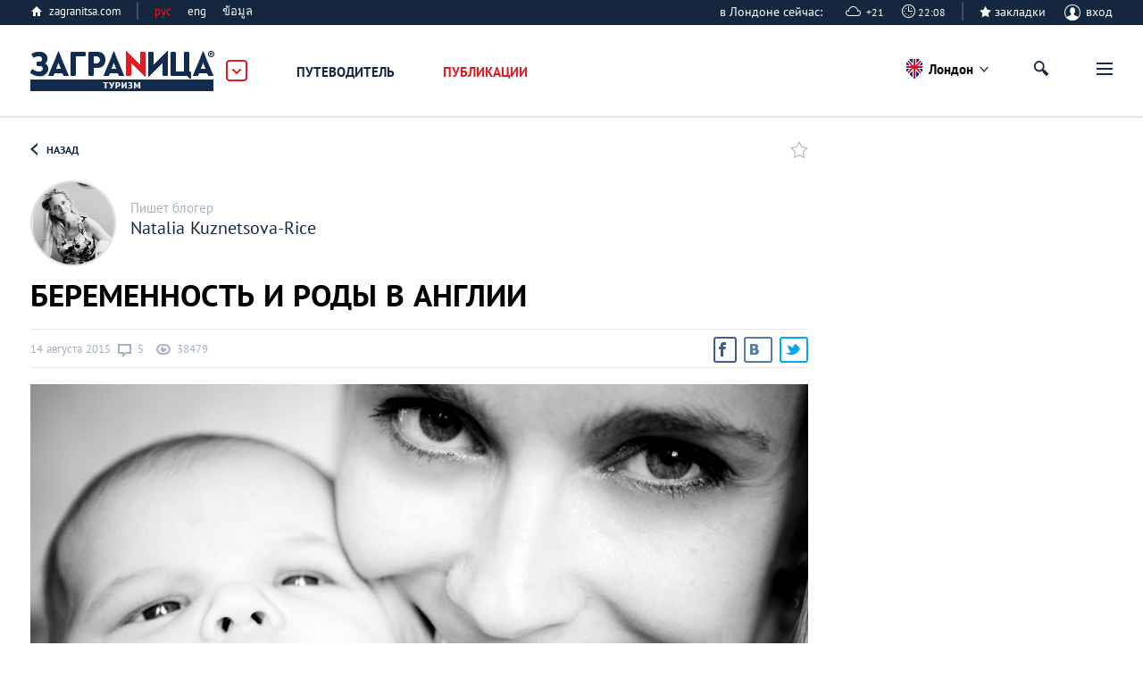

--- FILE ---
content_type: text/html; charset=UTF-8
request_url: https://london.zagranitsa.com/blog/1577/beremennost-i-rody-v-anglii
body_size: 51910
content:
<!DOCTYPE html>
<html lang="ru" prefix="og: http://ogp.me/ns#">
<head>
    <title>БЕРЕМЕННОСТЬ И РОДЫ В АНГЛИИ. Блоги. Онлайн-гид по Лондону.</title>
<meta property="og:url" content="https://london.zagranitsa.com/blog/1577/beremennost-i-rody-v-anglii" />
<meta content="summary_large_image" name="twitter:card">
<meta content="zagranitsa.com" name="twitter:domain">
<meta content="@ZAGRANITSA" name="twitter:site">
<meta property="og:image" content="https://s.zagranitsa.com/images/blogs/1577/870x486/8e96be983a85df521ee843bab84a0141.jpg?1439543280" />
<meta name="twitter:image:src" content="https://s.zagranitsa.com/images/blogs/1577/870x486/8e96be983a85df521ee843bab84a0141.jpg?1439543280" />
<link rel="image_src" href="https://s.zagranitsa.com/images/blogs/1577/870x486/8e96be983a85df521ee843bab84a0141.jpg?1439543280" />
<meta property="og:title" content="БЕРЕМЕННОСТЬ И РОДЫ В АНГЛИИ" />
<meta name="twitter:title" content="БЕРЕМЕННОСТЬ И РОДЫ В АНГЛИИ" />
<meta property="og:type" content="article" /><meta property="og:description" content="О том, что беременна, я узнала случайно во время командировки в Москву. В смятении чувств я поменяла билет и на следующий день летела обратно в Лондон.&amp;nbsp; Придя в себя, отметив это дело чаем ( потому что C&amp;ocirc;tes du Rh&amp;ocirc;ne, который явно был первопричиной этой ситуации, уже было, к сожален" />
<meta name="twitter:description" content="О том, что беременна, я узнала случайно во время командировки в Москву. В смятении чувств я поменяла билет и на следующий день летела обратно в Лондон.&amp;nbsp; Придя в себя, отметив это дело чаем ( потому что C&amp;ocirc;tes du Rh&amp;ocirc;ne, который явно был первопричиной этой ситуации, уже было, к сожален" />
 <link rel="canonical" href="https://london.zagranitsa.com/blog/1577/beremennost-i-rody-v-anglii" />
<meta charset="utf-8">



<meta name="HandheldFriendly" content="true" />
<meta name="viewport" content="width=device-width, initial-scale=1, maximum-scale=1" />
<meta name="apple-mobile-web-app-capable" content="yes"/>
<meta name="format-detection" content="telephone=no"/>
<meta name="format-detection" content="address=no"/>
<meta name="verify-admitad" content="b732da5eb5" />

<script src="https://s.zagranitsa.com/design/main/js/lazysizes.min.js?1689593054"></script>

<link rel="shortcut icon" href="https://s.zagranitsa.com/design/main/img/favicon.ico?1689593054"  type="image/x-icon">
<link rel="shortcut icon" href="https://s.zagranitsa.com/design/main/img/favicon-16.png?1689593054" type="image/x-icon">
<link rel="icon" type="image/png" sizes="196x196" href="https://s.zagranitsa.com/design/main/img/favicon-192.png?1689593054">
<link rel="icon" type="image/png" sizes="160x160" href="https://s.zagranitsa.com/design/main/img/favicon-160.png?1689593054">
<link rel="icon" type="image/png" sizes="96x96" href="https://s.zagranitsa.com/design/main/img/favicon-96.png?1689593054">
<link rel="shortcut icon" type="image/png" sizes="64x64" href="https://s.zagranitsa.com/design/main/img/favicon-64.png?1689593054">
<link rel="icon" type="image/png" sizes="16x16" href="https://s.zagranitsa.com/design/main/img/favicon-16.png?1689593054">
<link rel="apple-touch-icon" href="https://s.zagranitsa.com/design/main/img/favicon-57.png?1689593054">
<link rel="apple-touch-icon" sizes="114x114" href="https://s.zagranitsa.com/design/main/img/favicon-114.png?1689593054">
<link rel="apple-touch-icon" sizes="72x72" href="https://s.zagranitsa.com/design/main/img/favicon-72.png?1689593054">
<link rel="apple-touch-icon" sizes="144x144" href="https://s.zagranitsa.com/design/main/img/favicon-144.png?1689593054">
<link rel="apple-touch-icon" sizes="60x60" href="https://s.zagranitsa.com/design/main/img/favicon-60.png?1689593054">
<link rel="apple-touch-icon" sizes="120x120" href="https://s.zagranitsa.com/design/main/img/favicon-120.png?1689593054">
<link rel="apple-touch-icon" sizes="76x76" href="https://s.zagranitsa.com/design/main/img/favicon-76.png?1689593054">
<link rel="apple-touch-icon" sizes="152x152" href="https://s.zagranitsa.com/design/main/img/favicon-152.png?1689593054">
<link rel="apple-touch-icon" sizes="180x180" href="https://s.zagranitsa.com/design/main/img/favicon-180.png?1689593054">

<meta name="msapplication-TileColor" content="#FFFFFF">
<meta name="msapplication-TileImage" content="https://s.zagranitsa.com/design/main/img/favicon-144.png?1689593054">
<meta name="msapplication-config" content="https://s.zagranitsa.com/design/main/img/browserconfig.xml?1689593054">


<link rel="stylesheet" type="text/css" href="https://s.zagranitsa.com/public/general.css?1693779153" media="none" onload="if(media!='all')media='all'"/>
<link rel="stylesheet" type="text/css" media="none" href="https://s.zagranitsa.com/public/tablet.css?1689609277" onload="if(media!='all')media='all'"/>
<link rel="stylesheet" type="text/css" media="none" href="https://s.zagranitsa.com/design/main/css/elements.css?1689593054" onload="if(media!='all')media='all'"/>
<link rel="stylesheet" type="text/css" media="none" href="https://s.zagranitsa.com/design/main/css/datepicket.css?1689593054" onload="if(media!='screen')media='screen'"/>

<!--[if lte IE 8]>
<link rel="stylesheet" type="text/css" href="https://s.zagranitsa.com/design/main/css/ie8.css?1689593054" />
<script src="http://ie7-js.googlecode.com/svn/version/2.1(beta4)/IE9.js"></script>
<![endif]-->


<script src="https://s.zagranitsa.com/design/main/js/jquery-1.10.2.min.js?1689593054"></script>
<script src="https://s.zagranitsa.com/design/main/js/jquery-ui.1.10.4.min.js?1689593054" ></script>
<script src="https://s.zagranitsa.com/design/main/js/jquery-ui.multidatespicker.js?1689593054"></script>
<script src="https://s.zagranitsa.com/design/main/js/fotorama/fotorama.js?1689593054"></script>
<script src="https://s.zagranitsa.com/design/main/js/walltime-js-master/walltime-data.min.js?1689593054"></script>
<script src="https://s.zagranitsa.com/design/main/js/walltime-js-master/walltime.min.js?1689593054" ></script>

<script src="https://s.zagranitsa.com/design/main/js/all.js?1689593054"></script>
<script src="https://s.zagranitsa.com/design/main/js/device.min.js?1689593054"></script>


<script type='text/javascript'>
    (function() {
        var w = window,
            d = document,
            protocol =/https/i.test(w.location.protocol) ? 'https:' : 'http:',
            aml = typeof admixerML !== 'undefined' ? admixerML : { };
        aml.fn = aml.fn || [];
        aml.invPath = aml.invPath || (protocol + '//inv-nets.admixer.net/');
        aml.cdnPath = aml.cdnPath || (protocol + '//cdn.admixer.net/');
        if (!w.admixerML)
        {
            var lodash = document.createElement('script');
            lodash.id = 'amlScript';
            lodash.async = true;
            lodash.type = 'text/javascript';
            lodash.src = aml.cdnPath + 'scripts3/loader2.js';
            var node = d.getElementsByTagName('script')[0];
            node.parentNode.insertBefore(lodash, node);
            w.admixerML = aml;
        }
    })();
</script>

<script type='text/javascript'>
    admixerML.fn.push(function() {
        admixerML.defineSlot({z: '4c364cde-6581-43fd-b21c-c0fbb3148b13', ph: 'admixer_4c364cde658143fdb21cc0fbb3148b13_zone_8365_sect_2181_site_2032', i: 'inv-nets', s:'50b50f6b-67ce-48c7-9dc3-ace56063bef7'});
        admixerML.defineSlot({z: '5de1ebf2-16df-4249-9d64-d387125ad3e4', ph: 'admixer_5de1ebf216df42499d64d387125ad3e4_zone_8366_sect_2181_site_2032', i: 'inv-nets', s:'50b50f6b-67ce-48c7-9dc3-ace56063bef7'});
        admixerML.defineSlot({z: 'dc57b3bd-2ade-4026-9495-a997978577f6', ph: 'admixer_dc57b3bd2ade40269495a997978577f6_zone_8367_sect_2181_site_2032', i: 'inv-nets', s:'50b50f6b-67ce-48c7-9dc3-ace56063bef7'});
        admixerML.defineSlot({z: '450f2805-7ef4-40b2-8e8a-00ec462b7a73', ph: 'admixer_450f28057ef440b28e8a00ec462b7a73_zone_14264_sect_2181_site_2032', i: 'inv-nets', s:'50b50f6b-67ce-48c7-9dc3-ace56063bef7'});
        admixerML.defineSlot({z: 'b62d112a-58f1-4852-ac44-403d642feaab', ph: 'admixer_b62d112a58f14852ac44403d642feaab_zone_17191_sect_2181_site_2032', i: 'inv-nets', s:'50b50f6b-67ce-48c7-9dc3-ace56063bef7'});

        admixerML.defineSlot({z: 'da3f2bf7-69e6-4272-acd2-f2623bfa0b71', ph: 'admixer_da3f2bf769e64272acd2f2623bfa0b71_zone_42914_sect_13201_site_2032', i: 'inv-nets', s:'50b50f6b-67ce-48c7-9dc3-ace56063bef7'});
        admixerML.defineSlot({z: '699c6788-3cc9-4d3a-9c8f-1843255a8103', ph: 'admixer_699c67883cc94d3a9c8f1843255a8103_zone_42915_sect_13201_site_2032', i: 'inv-nets', s:'50b50f6b-67ce-48c7-9dc3-ace56063bef7'});
        admixerML.defineSlot({z: '455e5b83-4512-4e63-9ba7-19cb71121bab', ph: 'admixer_455e5b8345124e639ba719cb71121bab_zone_42917_sect_13201_site_2032', i: 'inv-nets', s:'50b50f6b-67ce-48c7-9dc3-ace56063bef7'});
        admixerML.singleRequest();
    });
</script>

<script type="text/javascript" src="https://maps.googleapis.com/maps/api/js?key=AIzaSyA8lEgwBRicDcYW71a6wGol0ZcoZJ4Fi-A&language=ru"></script>
<script src="https://www.google.com/recaptcha/api.js?onload=onloadCallback&render=explicit"
        async defer>
</script>
<!--<script src="//maps.google.com/maps/api/js?sensor=true&v=3"></script>-->
<script async='async' src='https://www.googletagservices.com/tag/js/gpt.js'></script>
<script type="text/javascript">
    (function() {
        var _fbq = window._fbq || (window._fbq = []);
        if (!_fbq.loaded) {
            var fbds = document.createElement('script');
            fbds.async = true;
            fbds.src = '//connect.facebook.net/en_US/fbds.js';
            var s = document.getElementsByTagName('script')[0];
            s.parentNode.insertBefore(fbds, s);
            _fbq.loaded = true;
        }
        _fbq.push(['addPixelId', '1107813885916416']);
    })();
    window._fbq = window._fbq || [];
    window._fbq.push(['track', 'PixelInitialized', {}]);
    </script>
<script type="text/javascript">
    //script for detecting adblock
    if (typeof adblock == 'undefined')
        var adblock = 'yes';
    $(document).ready(function() {
        document.getElementById("catfish").classList.add((type === 'mobile') ? 'mob' : 'desctop');
        if (adblock == 'yes') {
            $(".emigration-brand").css("background", "transparent");
            $(".main_category_popup").css("top", "0px");
        }
        else if (adblock == 'no') {
            $(".main_category_popup").css("top", "0px");
        }
    });
    </script>
<script type="text/javascript">
    var type = '', sizeB, sizeS, win_w = $(window).width(), domain = 'london', page = 'blog',
                    rsbSize = [300,600];
            if (win_w > 1230) {type = 'desktop';sizeB = [650, 250];sizeS = [728, 90];}
    if (win_w <= 1230) {type = 'tablet';sizeB = [468, 60];sizeS = [468, 60];}
    if (win_w <= 600 ) {type = 'mobile';sizeB = [320, 100];sizeS = [320, 50];}
</script>
<script type="text/javascript">
    var googletag = googletag || {};
    googletag.cmd = googletag.cmd || [];
    googletag.cmd.push(function() {
        if ((type === 'desktop') || (type === 'tablet')) {
            googletag.defineSlot('/67356604/Zag_RSB_300x250', rsbSize, 'div-gpt-ad-1519689554856-3').addService(googletag.pubads());
        }
                googletag.defineSlot('/67356604/Zag_ContentBig', sizeB, 'div-gpt-ad-1519689554856-1').addService(googletag.pubads());
        googletag.defineSlot('/67356604/Zag_ContentSmall', sizeS, 'div-gpt-ad-1519689554856-2').addService(googletag.pubads());
                googletag.pubads().enableSingleRequest();
        googletag.pubads().collapseEmptyDivs();
        googletag.pubads().setTargeting('subdomain', domain).setTargeting('section', page).setTargeting('device', type);
        googletag.enableServices();
    });
</script>
<noscript><img height="1" width="1" alt="" style="display:none" src="https://www.facebook.com/tr?id=1107813885916416&ev=PixelInitialized" /></noscript>
<script>
    		var currentHost = 'https://london.zagranitsa.com';
	    
    var portal = 'mycities';
    var cookieDomain = '.zagranitsa.com';
    var favUrl = '';

</script>

<!-- Hotjar Tracking Code for https://zagranitsa.com -->
<script>
    (function(h,o,t,j,a,r){
        h.hj=h.hj||function(){(h.hj.q=h.hj.q||[]).push(arguments)};
        h._hjSettings={hjid:2236569,hjsv:6};
        a=o.getElementsByTagName('head')[0];
        r=o.createElement('script');r.async=1;
        r.src=t+h._hjSettings.hjid+j+h._hjSettings.hjsv;
        a.appendChild(r);
    })(window,document,'https://static.hotjar.com/c/hotjar-','.js?sv=');
</script>

<script data-noptimize="1" data-cfasync="false" data-wpfc-render="false">
  (function () {
      var script = document.createElement("script");
      script.async = 1;
      script.src = 'https://mn-tz.com/NDA0MDM3.js?t=404037';
      document.head.appendChild(script);
  })();
</script>
    <link rel="stylesheet" type="text/css" media="all" href="https://s.zagranitsa.com/public/blog.css?1689609277" />
    <link rel="stylesheet" type="text/css" media="all" href="https://s.zagranitsa.com/design/main/css/comments.css?1689593054" />
    <link rel="stylesheet" type="text/css" media="all" href="https://s.zagranitsa.com/public/right_column.css?1689609277" />
    <link rel="stylesheet" type="text/css" media="screen" href="https://s.zagranitsa.com/design/main/css/social-likes.css?1689593054" />


    <script src="https://s.zagranitsa.com/design/main/js/comments.js?1689593054"></script>
        <script type="text/javascript" src="//vk.com/js/api/openapi.js?105"></script>
    <script type="text/javascript">
        VK.init({apiId: 4332731, onlyWidgets: true});
    </script>
	
    
<link title="Заграница. Лондон - Все" rel="alternate" href="https://london.zagranitsa.com/feeds/atom/all_london_rss.atom" type="application/atom+xml" />
<link title="Заграница. Лондон - Афиши" rel="alternate" href="https://london.zagranitsa.com/feeds/atom/affishes_london_rss.atom" type="application/atom+xml" />
<link title="Заграница. Лондон - Статьи" rel="alternate" href="https://london.zagranitsa.com/feeds/atom/articles_london_rss.atom" type="application/atom+xml" />
<link title="Заграница. Лондон - Новости" rel="alternate" href="https://london.zagranitsa.com/feeds/atom/news_london_rss.atom" type="application/atom+xml" />
<link title="Заграница. Лондон - Блоги" rel="alternate" href="https://london.zagranitsa.com/feeds/atom/blogs_london_rss.atom" type="application/atom+xml" />

</head>

<body class="emigration-brand2">

    <!-- Google Tag Manager -->
    <noscript><iframe src="//www.googletagmanager.com/ns.html?id=GTM-TP5F77"
                      height="0" width="0" style="display:none;visibility:hidden"></iframe></noscript>
    <script>(function(w,d,s,l,i){w[l]=w[l]||[];w[l].push({'gtm.start':
            new Date().getTime(),event:'gtm.js'});var f=d.getElementsByTagName(s)[0],
            j=d.createElement(s),dl=l!='dataLayer'?'&l='+l:'';j.async=true;j.src=
            '//www.googletagmanager.com/gtm.js?id='+i+dl;f.parentNode.insertBefore(j,f);
        })(window,document,'script','dataLayer','GTM-TP5F77');</script>
    <!-- End Google Tag Manager -->
<script>if(isSVG) document.body.className += ' '+ isSVG;</script>

<div id="media"></div>
<div id="map_container" style="height: 100%; display: none"></div>

<div style="display:none" class="popup-bg" id="hasEighteen">
    <div class="popup universal">
        <div class="popup-content">
            <div class="unit">
                <h4 class="title">Подтверждение совершеннолетия</h4>
                <p class="green">Некоторая информация на этом сайте расчитана только на лиц, достигших совершеннолетия. Подтвердите, что вам исполнилось 18 лет.</p>
                <div class="rules">
                    <a href="/rules" target="_blank">Правила пользования порталом «Заграница»</a>
                </div>
                <div class="btn-wrap">
                    <input type="hidden" name="show_href" value="">
                    <input type="button" class="btn btn-gray btn-view-1" id="btn_has_eighteen" value="Подтвердить" />
                    <input type="button" class="btn btn-gray btn-view-1" id="cansel_delete_window" value="Назад" />
                </div>
            </div>
        </div>
    </div>
</div>
    <script>
        var cities_conf = [
                                                                        {
                name : 'Алматы',
                geo  : {
                    lat : 43.2199758,
                    lng : 76.7505312                },
                status : 1,
                active : 0,
                countryCls : 'country_' + 'almaty',
                link : 'https://almaty.zagranitsa.com'
            },
                                                                        {
                name : 'Астана',
                geo  : {
                    lat : 51.1479457,
                    lng : 71.4793897                },
                status : 1,
                active : 0,
                countryCls : 'country_' + 'astana',
                link : 'https://astana.zagranitsa.com'
            },
                                                                        {
                name : 'Афины',
                geo  : {
                    lat : 37.9736612,
                    lng : 23.7235188                },
                status : 1,
                active : 0,
                countryCls : 'country_' + 'athens',
                link : 'https://athens.zagranitsa.com'
            },
                                                                        {
                name : 'Киев',
                geo  : {
                    lat : 50.4303025,
                    lng : 30.3953802                },
                status : 1,
                active : 0,
                countryCls : 'country_' + 'kiev',
                link : 'https://kiev.zagranitsa.com'
            },
                                                                        {
                name : 'Я в Лондоне',
                geo  : {
                    lat : 51.4986309,
                    lng : -0.1032008                },
                status : 1,
                active : 1,
                countryCls : 'country_' + 'london',
                link : 'https://london.zagranitsa.com'
            },
                                                                        {
                name : 'Лос-Анджелес',
                geo  : {
                    lat : 34.0097163,
                    lng : -118.2588575                },
                status : 1,
                active : 0,
                countryCls : 'country_' + 'losangeles',
                link : 'https://losangeles.zagranitsa.com'
            },
                                                                        {
                name : 'Москва',
                geo  : {
                    lat : 55.7414825,
                    lng : 37.5521574                },
                status : 1,
                active : 0,
                countryCls : 'country_' + 'moscow',
                link : 'https://moscow.zagranitsa.com'
            },
                                                                        {
                name : 'Париж',
                geo  : {
                    lat : 48.8462112,
                    lng : 2.3502169                },
                status : 1,
                active : 0,
                countryCls : 'country_' + 'paris',
                link : 'https://paris.zagranitsa.com'
            },
                                                                        {
                name : 'Паттайя',
                geo  : {
                    lat : 12.9227597,
                    lng : 100.9027597                },
                status : 1,
                active : 0,
                countryCls : 'country_' + 'pattaya',
                link : 'https://pattaya.zagranitsa.com'
            },
                                                                        {
                name : 'Пхукет',
                geo  : {
                    lat : 7.9717098,
                    lng : 98.3349158                },
                status : 1,
                active : 0,
                countryCls : 'country_' + 'phuket',
                link : 'https://phuket.zagranitsa.com'
            },
                                                                        {
                name : 'Санкт-Петербург',
                geo  : {
                    lat : 59.9174455,
                    lng : 30.3250575                },
                status : 1,
                active : 0,
                countryCls : 'country_' + 'saintpetersburg',
                link : 'https://saintpetersburg.zagranitsa.com'
            },
                    ];

        
        var domain = 'london';

        /* if (!getCookie('city') || getCookie('city') != domain) {
         var options = {};
         var current_date = new Date;
         var cookie_year = current_date.getFullYear() + 1;
         var cookie_month = current_date.getMonth();
         var cookie_day = current_date.getDate();

         options.expires = new Date(cookie_year, cookie_month, cookie_day);
         options.domain = '.zagranitsa.com';
         options.path = '/';

         setCookie('city', domain, options);
         }
         */

    </script>

                                                                                                                                                                                                                                                                                                    
                                    
    <div class="main_category_popup" id="main_popup">
        <div class="container_popup">
            <div class="logo_container">
                <a href="http://zagranitsa.com/emigraciya/" class="logo_popup" title="ЗаграNица    Эмиграция">Заграница
                    Эмиграция</a>
                <img id="popup_close_button" src="https://s.zagranitsa.com/design/main/img/close_main_popup.png?1689593054" alt="">
            </div>
            <section>
                <div class="box-bn">
                    <div class="bn-cont">
                        <div class="bn-container">
                            <a href="https://zagranitsa.com/emigraciya/">
                                <div class="bn">
                                    <img src="https://s.zagranitsa.com/design/main/img/emmigration.jpg?1689593054" alt="">
                                    <p>
                                        Эмиграция
                                        <span>портал<br> об эмиграции</span>
                                    </p>
                                </div>
                            </a>
                            <div class="link_category">
                                <a href="https://zagranitsa.com/emigraciya/kompanii">Компании</a>
                                <a href="https://zagranitsa.com/emigraciya/programmi-immigracii">Программы</a>
                                <a href="https://zagranitsa.com/emigraciya/articles/analiticheskie_stati">Публикации</a>
                                <!-- <a href="">Новости</a> -->
                            </div>
                                                        <ul>
                                                                    <li><a href="https://zagranitsa.com/emigraciya/">Все страны</a></li>
                                                                    <li><a href="https://zagranitsa.com/emigraciya-v-bolgariyu/">Болгария</a></li>
                                                                    <li><a href="https://zagranitsa.com/emigraciya-v-velikobritaniyu/">Великобритания</a></li>
                                                                    <li><a href="https://zagranitsa.com/emigraciya-v-vengriyu/">Венгрия</a></li>
                                                                    <li><a href="https://zagranitsa.com/emigraciya-v-germaniyu/">Германия</a></li>
                                                                    <li><a href="https://zagranitsa.com/emigraciya-v-greciyu/">Греция</a></li>
                                                                    <li><a href="https://zagranitsa.com/emigraciya-v-ispaniyu/">Испания</a></li>
                                                                    <li><a href="https://zagranitsa.com/emigraciya-iz-kazahstana/">Казахстан</a></li>
                                                                    <li><a href="https://zagranitsa.com/emigraciya-v-kanadu/">Канада</a></li>
                                                                    <li><a href="https://zagranitsa.com/emigraciya-na-kipr/">Кипр</a></li>
                                                                    <li><a href="https://zagranitsa.com/emigraciya-v-latviyu/">Латвия</a></li>
                                                                    <li><a href="https://zagranitsa.com/emigraciya-v-litvu/">Литва</a></li>
                                                                    <li><a href="https://zagranitsa.com/emigraciya-na-maltu/">Мальта</a></li>
                                                                    <li><a href="https://zagranitsa.com/emigraciya-v-polshu/">Польша</a></li>
                                                                    <li><a href="https://zagranitsa.com/emigraciya-v-portugaliyu/">Португалия</a></li>
                                                                    <li><a href="https://zagranitsa.com/emigraciya-iz-rossii/">Россия</a></li>
                                                                    <li><a href="https://zagranitsa.com/emigraciya-slovakiya/">Словакия</a></li>
                                                                    <li><a href="https://zagranitsa.com/emigraciya-v-sloveniyu/">Словения</a></li>
                                                                    <li><a href="https://zagranitsa.com/emigraciya-v-ssha/">США</a></li>
                                                                    <li><a href="https://zagranitsa.com/emigraciya-v-tajland/">Таиланд</a></li>
                                                                    <li><a href="https://zagranitsa.com/emigraciya-iz-ukrainy/">Украина</a></li>
                                                                    <li><a href="https://zagranitsa.com/emigraciya-vo-franciyu/">Франция</a></li>
                                                                    <li><a href="https://zagranitsa.com/emigraciya-v-chernogoriyu/">Черногория</a></li>
                                                                    <li><a href="https://zagranitsa.com/emigraciya-v-ehstoniyu/">Эстония</a></li>
                                                                    <li><a href="https://zagranitsa.com/emigraciya-v-drugie/">Другие</a></li>
                                                            </ul>
                        </div>
                        <div class="bn-container">
                            <a href="https://london.zagranitsa.com">
                                <div class="bn">
                                    <img src="https://s.zagranitsa.com/design/main/img/lifeincity.jpg?1689593054" alt="">
                                    <p>
                                        Туризм
                                        <span>международная серия туристических<br>городских порталов</span>
                                    </p>
                                </div>
                            </a>
                            <div class="link_category">
                                <a href="https://london.zagranitsa.com/places">Путеводитель</a>
                                <!-- <a href="">Афиша</a> -->
                                <a href="https://london.zagranitsa.com/publikacii">Публикации</a>
                            </div>
                                                                                    <ul>
                                                                                                            <li><a href="https://almaty.zagranitsa.com/">Алматы</a></li>
                                                                                                                                                <li><a href="https://astana.zagranitsa.com/">Астана</a></li>
                                                                                                                                                <li><a href="https://athens.zagranitsa.com/">Афины</a></li>
                                                                                                                                                <li><a href="https://kiev.zagranitsa.com/">Киев</a></li>
                                                                                                                                                <li><a href="https://london.zagranitsa.com/">Лондон</a></li>
                                                                                                                                                <li><a href="https://losangeles.zagranitsa.com/">Лос-Анджелес</a></li>
                                                                                                                                                <li><a href="https://moscow.zagranitsa.com/">Москва</a></li>
                                                                                                                                                <li><a href="https://paris.zagranitsa.com/">Париж</a></li>
                                                                                                                                                <li><a href="https://pattaya.zagranitsa.com/">Паттайя</a></li>
                                                                                                                                                <li><a href="https://phuket.zagranitsa.com/">Пхукет</a></li>
                                                                                                                                                <li><a href="https://saintpetersburg.zagranitsa.com/">Санкт-Петербург</a></li>
                                                                                                </ul>
                        </div>
                        <div class="bn-container">
                            <a href="https://zagranitsa.com/nedvizhimost/">
                                <div class="bn">
                                    <img src="https://s.zagranitsa.com/design/main/img/realestate.jpg?1689593054" alt="">
                                    <p>
                                        Недвижимость<br> за рубежом
                                        <span>портал о приобретении<br>недвижимости за рубежом</span>
                                    </p>
                                </div>
                            </a>
                            <div class="link_category">
                                <a href="https://zagranitsa.com/nedvizhimost/articles/analiticheskie_stati">Публикации</a>
                                <!-- <a href="">Новости</a> -->
                            </div>
                                                        <ul>
                                                                    <li><a href="https://zagranitsa.com/nedvizhimost/">Все города</a></li>
                                                                    <li><a href="https://zagranitsa.com/nedvizhimost-v-almaty/">Алматы</a></li>
                                                                    <li><a href="https://zagranitsa.com/nedvizhimost-v-astane/">Астана</a></li>
                                                                    <li><a href="https://zagranitsa.com/nedvizhimost-v-afinah/">Афины</a></li>
                                                                    <li><a href="https://zagranitsa.com/nedvizhimost-v-kieve/">Киев</a></li>
                                                                    <li><a href="https://zagranitsa.com/nedvizhimost-v-londone/">Лондон</a></li>
                                                                    <li><a href="https://zagranitsa.com/nedvizhimost-v-los-andzhelese/">Лос-Анджелес</a></li>
                                                                    <li><a href="https://zagranitsa.com/nedvizhimost-v-moskve/">Москва</a></li>
                                                                    <li><a href="https://zagranitsa.com/nedvizhimost-v-parizhe/">Париж</a></li>
                                                                    <li><a href="https://zagranitsa.com/nedvizhimost-v-pattaje/">Паттайя</a></li>
                                                                    <li><a href="https://zagranitsa.com/nedvizhimost-na-phukete/">Пхукет</a></li>
                                                                    <li><a href="https://zagranitsa.com/nedvizhimost-v-sankt-peterburge/">Санкт-Петербург</a></li>
                                                                    <li><a href="https://zagranitsa.com/nedvizhimost-v-drugie/">Другие</a></li>
                                                            </ul>
                        </div>
                    </div>
                </div>
            </section>
        </div>
    </div>

    <div class="header_top">
        <div class="header_top_container">
            <a href="https://zagranitsa.com" class="home-page">zagranitsa.com</a>
            <!--            /* класс "hide" - прячит меню */-->
            <div class="home-page lang whether">
                                                <span class="cur-lang">рус                </span>
                <ul>
                    <li class="active"><a
                            href="https://london.zagranitsa.com/contacts/ru">рус</a>
                    </li>
                    <li class=""><a
                            href="https://london.zagranitsa.com/contacts/en">eng</a>
                    </li>
                    <li class=""><a
                            href="https://london.zagranitsa.com/contacts/th">ข้อมูล</a>
                    </li>
                </ul>
            </div>
                            
	<div class="profile login-off">
                                <div class="headweather w5">
                в Лондоне сейчас: &nbsp;&nbsp;&nbsp;&nbsp; <span>+21</span>
            </div>
            <div class="headclock">
                <input type="hidden" value="Europe/London" name="time_zone">
                <span>22:08</span>
            </div>
                <div class="star-checkbox star-checkbox-link">
            <input disabled="disabled" type="checkbox"  id="star-h0"/>
            <label for="star-h0">закладки</label>
            <span></span>
        </div>

	    <div class="profile-name" id="login">
	        <span class="img ico"></span>
	        вход
	    </div>
	</div>
                                    <div class="profile-menu custom-prof">
                        <ul class="desk-hide ">
                            <li>
                                <a class="icon-starred" href="/favorites">Закладки</a>
                                                                <span></span>
                                                            </li>
                        </ul>
                    </div>

                                                                            </div>
    </div>
    <header class="not-home sticky_header">
        <div class="header_container">
        <div class="logo_container">
            <a href="/" class="logo" title="Онлайн-гид по        Лондону">Заграница Лондон</a>
            <img id="main_popup_button" src="https://s.zagranitsa.com/design/main/img/arrow_сategory.png?1689593054" alt="">
        </div>

                            


        <!--    Очередной костыль для разбора фильтров в URL(как я их люблю)-->

        
        <div class="menu-mobile">
            <span class="btn-menu showPopupBtn" id="btn_menu">
            <span></span>
        </span>
        <nav>
                    <div class="location-chosen">
                
                                                                                                                                                                                                            <span class="london "> Лондон </span>
                                                                                                                                                                                                                                                            
                <div class="navigation">
                    <span class="close"></span>
                                                                        <a href="https://almaty.zagranitsa.com/">Алматы</a>
                                                                                                <a href="https://astana.zagranitsa.com/">Астана</a>
                                                                                                <a href="https://athens.zagranitsa.com/">Афины</a>
                                                                                                <a href="https://kiev.zagranitsa.com/">Киев</a>
                                                                                                                                            <a href="https://losangeles.zagranitsa.com/">Лос-Анджелес</a>
                                                                                                <a href="https://moscow.zagranitsa.com/">Москва</a>
                                                                                                <a href="https://paris.zagranitsa.com/">Париж</a>
                                                                                                <a href="https://pattaya.zagranitsa.com/">Паттайя</a>
                                                                                                <a href="https://phuket.zagranitsa.com/">Пхукет</a>
                                                                                                <a href="https://saintpetersburg.zagranitsa.com/">Санкт-Петербург</a>
                                                                <ul>
                                                                                                                                                                                                                                                                                                                                                                                                                                                                                                                                                                                                                                        </ul>
                </div>
            </div>
            <div class="separator"></div>
                <span class="close"></span>

        <a href="https://london.zagranitsa.com/" class="home-page-mobile desk-hide">Туризм</a>

        <ul class="mainMenuContainer">
            <!-- <li class="active">
                    <a href="/" class="home">&#x75;</a>
                </li>-->
            <li class="next-style mainMenuSection ">
                <a  href="https://london.zagranitsa.com/places">Путеводитель</a>
                <ul class="level-1">
                                                                        <li class="">
                                <div class="menuItem">
                                    <a data-section="guides"  data-id="171" href="/places/otdykh-london-velikobritaniya">Отдых</a>

                                                                            <span class="arr"></span>
                                                                    </div>

                                                                    <!-- Костыль года для скрытия пунктов меню только для десктопа. -->
                                    <ul class="level-2 ">
                                                                                    <li>
                                                <div class="menuItem">
                                                    <a data-section="guides" data-id="172"
                                                       href="/places/oteli-london-velikobritaniya">
                                                        Отели                                                    </a>
                                                </div>
                                                <ul class="level-3"></ul>
                                            </li>
                                                                                    <li>
                                                <div class="menuItem">
                                                    <a data-section="guides" data-id="178"
                                                       href="/places/restorany-i-kafe-london-velikobritaniya">
                                                        Рестораны и кафе                                                    </a>
                                                </div>
                                                <ul class="level-3"></ul>
                                            </li>
                                                                                    <li>
                                                <div class="menuItem">
                                                    <a data-section="guides" data-id="182"
                                                       href="/places/nochnye-kluby-i-bary-london-velikobritaniya">
                                                        Ночные клубы и бары                                                    </a>
                                                </div>
                                                <ul class="level-3"></ul>
                                            </li>
                                                                                    <li>
                                                <div class="menuItem">
                                                    <a data-section="guides" data-id="187"
                                                       href="/places/dostoprimechatelnosti-london-velikobritaniya">
                                                        Достопримечательности                                                    </a>
                                                </div>
                                                <ul class="level-3"></ul>
                                            </li>
                                                                                    <li>
                                                <div class="menuItem">
                                                    <a data-section="guides" data-id="191"
                                                       href="/places/razvlecheniya-i-shoping-london-velikobritaniya">
                                                        Развлечения и шопинг                                                    </a>
                                                </div>
                                                <ul class="level-3"></ul>
                                            </li>
                                                                                    <li>
                                                <div class="menuItem">
                                                    <a data-section="guides" data-id="197"
                                                       href="/places/attrakciony-i-parki-razvlechenij-london-velikobritaniya">
                                                        Аттракционы и парки развлечений                                                    </a>
                                                </div>
                                                <ul class="level-3"></ul>
                                            </li>
                                                                                    <li>
                                                <div class="menuItem">
                                                    <a data-section="guides" data-id="201"
                                                       href="/places/krasota-i-sport-london-velikobritaniya">
                                                        Красота и спорт                                                    </a>
                                                </div>
                                                <ul class="level-3"></ul>
                                            </li>
                                                                            </ul>
                                                                <ul class="level-custom"></ul>
                            </li>
                                                    <li class="">
                                <div class="menuItem">
                                    <a data-section="guides"  data-id="206" href="/places/nedvizhimost-london-velikobritaniya">Недвижимость</a>

                                                                            <span class="arr"></span>
                                                                    </div>

                                                                    <!-- Костыль года для скрытия пунктов меню только для десктопа. -->
                                    <ul class="level-2 ">
                                                                                    <li>
                                                <div class="menuItem">
                                                    <a data-section="guides" data-id="207"
                                                       href="/places/novostrojki-i-doma-london-velikobritaniya">
                                                        Новостройки и дома                                                    </a>
                                                </div>
                                                <ul class="level-3"></ul>
                                            </li>
                                                                                    <li>
                                                <div class="menuItem">
                                                    <a data-section="guides" data-id="210"
                                                       href="/places/agentstva-nedvizhimosti-london-velikobritaniya">
                                                        Агентства недвижимости                                                    </a>
                                                </div>
                                                <ul class="level-3"></ul>
                                            </li>
                                                                            </ul>
                                                                <ul class="level-custom"></ul>
                            </li>
                                                    <li class="">
                                <div class="menuItem">
                                    <a data-section="guides"  data-id="212" href="/places/emigraciya-yur-i-fin-uslugi-london-velikobritaniya">Эмиграция, юр. и фин. услуги</a>

                                                                            <span class="arr"></span>
                                                                    </div>

                                                                    <!-- Костыль года для скрытия пунктов меню только для десктопа. -->
                                    <ul class="level-2 ">
                                                                                    <li>
                                                <div class="menuItem">
                                                    <a data-section="guides" data-id="213"
                                                       href="/places/emigraciya-yur-i-fin-uslugi-london-velikobritaniya">
                                                        Эмиграция, юр. и фин. услуги                                                    </a>
                                                </div>
                                                <ul class="level-3"></ul>
                                            </li>
                                                                            </ul>
                                                                <ul class="level-custom"></ul>
                            </li>
                                                    <li class="">
                                <div class="menuItem">
                                    <a data-section="guides"  data-id="215" href="/places/obrazovanie-i-medicina-london-velikobritaniya">Образование и медицина</a>

                                                                            <span class="arr"></span>
                                                                    </div>

                                                                    <!-- Костыль года для скрытия пунктов меню только для десктопа. -->
                                    <ul class="level-2 ">
                                                                                    <li>
                                                <div class="menuItem">
                                                    <a data-section="guides" data-id="216"
                                                       href="/places/obrazovanie-london-velikobritaniya">
                                                        Образование                                                    </a>
                                                </div>
                                                <ul class="level-3"></ul>
                                            </li>
                                                                                    <li>
                                                <div class="menuItem">
                                                    <a data-section="guides" data-id="223"
                                                       href="/places/medicina-london-velikobritaniya">
                                                        Медицина                                                    </a>
                                                </div>
                                                <ul class="level-3"></ul>
                                            </li>
                                                                            </ul>
                                                                <ul class="level-custom"></ul>
                            </li>
                                                    <li class="">
                                <div class="menuItem">
                                    <a data-section="guides"  data-id="228" href="/places/uslugi-i-dostavka-london-velikobritaniya">Услуги и доставка</a>

                                                                            <span class="arr"></span>
                                                                    </div>

                                                                    <!-- Костыль года для скрытия пунктов меню только для десктопа. -->
                                    <ul class="level-2 ">
                                                                                    <li>
                                                <div class="menuItem">
                                                    <a data-section="guides" data-id="229"
                                                       href="/places/dostavka-edy-london-velikobritaniya">
                                                        Доставка еды                                                    </a>
                                                </div>
                                                <ul class="level-3"></ul>
                                            </li>
                                                                                    <li>
                                                <div class="menuItem">
                                                    <a data-section="guides" data-id="234"
                                                       href="/places/dostavka-tovarov-internet-magaziny-karta-putevoditel-po-londonu">
                                                        Доставка товаров/интернет магазины                                                    </a>
                                                </div>
                                                <ul class="level-3"></ul>
                                            </li>
                                                                                    <li>
                                                <div class="menuItem">
                                                    <a data-section="guides" data-id="238"
                                                       href="/places/kurerskie-sluzhby-london-velikobritaniya">
                                                        Курьерские службы                                                    </a>
                                                </div>
                                                <ul class="level-3"></ul>
                                            </li>
                                                                                    <li>
                                                <div class="menuItem">
                                                    <a data-section="guides" data-id="240"
                                                       href="/places/zakaz-taksi-vyzov-voditelya-karta-putevoditel-po-londonu">
                                                        Заказ такси/вызов водителя                                                    </a>
                                                </div>
                                                <ul class="level-3"></ul>
                                            </li>
                                                                            </ul>
                                                                <ul class="level-custom"></ul>
                            </li>
                                                    <li class="">
                                <div class="menuItem">
                                    <a data-section="guides"  data-id="242" href="/places/ekstrennaya-pomoshh-london-velikobritaniya">Экстренная помощь</a>

                                                                            <span class="arr"></span>
                                                                    </div>

                                                                    <!-- Костыль года для скрытия пунктов меню только для десктопа. -->
                                    <ul class="level-2 ">
                                                                                    <li>
                                                <div class="menuItem">
                                                    <a data-section="guides" data-id="243"
                                                       href="/places/telefony-ehkstrennyh-sluzhb-karta-putevoditel-po-londonu">
                                                        Телефоны экстренных служб                                                    </a>
                                                </div>
                                                <ul class="level-3"></ul>
                                            </li>
                                                                                    <li>
                                                <div class="menuItem">
                                                    <a data-section="guides" data-id="245"
                                                       href="/places/konsulstva-london-velikobritaniya">
                                                        Консульства                                                    </a>
                                                </div>
                                                <ul class="level-3"></ul>
                                            </li>
                                                                                    <li>
                                                <div class="menuItem">
                                                    <a data-section="guides" data-id="247"
                                                       href="/places/apteki-london-velikobritaniya">
                                                        Аптеки                                                    </a>
                                                </div>
                                                <ul class="level-3"></ul>
                                            </li>
                                                                            </ul>
                                                                <ul class="level-custom"></ul>
                            </li>
                                                    <li class="">
                                <div class="menuItem">
                                    <a data-section="guides"  data-id="249" href="/places/transport-london-velikobritaniya">Транспорт</a>

                                                                            <span class="arr"></span>
                                                                    </div>

                                                                    <!-- Костыль года для скрытия пунктов меню только для десктопа. -->
                                    <ul class="level-2 ">
                                                                                    <li>
                                                <div class="menuItem">
                                                    <a data-section="guides" data-id="250"
                                                       href="/places/transport-london-velikobritaniya">
                                                        Транспорт                                                    </a>
                                                </div>
                                                <ul class="level-3"></ul>
                                            </li>
                                                                            </ul>
                                                                <ul class="level-custom"></ul>
                            </li>
                                                            </ul>
            </li>
            <li class="next-style mainMenuSection active menuItemOpen">
                <a href="https://london.zagranitsa.com/publikacii">Публикации</a>
                <ul class="level-1">
                                                                                                                                                                    <!--                            <li class="--><!--active--><!--">-->
                        <li class="">
                            <div class="menuItem">
                                <a data-section="articles"  data-id="36" href="https://london.zagranitsa.com/articles/razvlekatelnye-stati-london-velikobritaniya">Развлекательные статьи</a>
                                                                    <a class="category-name" href="https://london.zagranitsa.com/writers">Авторы</a>
                                                                                                    <span class="arr"></span>
                                
                            </div>
                                                                                                <ul class="level-2">
                                                                                    <li>
                                                <div class="menuItem">
                                                    <a data-section="articles"  data-id="11" href="https://london.zagranitsa.com/articles/razvlekatelnye-stati-london-velikobritaniya/lichnyj-opyt">Личный опыт</a>
                                                </div>
                                                <ul class="level-3"></ul>
                                            </li>
                                                                                    <li>
                                                <div class="menuItem">
                                                    <a data-section="articles"  data-id="12" href="https://london.zagranitsa.com/articles/razvlekatelnye-stati-london-velikobritaniya/ehksklyuzivnoe-intervyu">Эксклюзивное интервью</a>
                                                </div>
                                                <ul class="level-3"></ul>
                                            </li>
                                                                                    <li>
                                                <div class="menuItem">
                                                    <a data-section="articles"  data-id="13" href="https://london.zagranitsa.com/articles/razvlekatelnye-stati-london-velikobritaniya/eda">Еда</a>
                                                </div>
                                                <ul class="level-3"></ul>
                                            </li>
                                                                                    <li>
                                                <div class="menuItem">
                                                    <a data-section="articles"  data-id="15" href="https://london.zagranitsa.com/articles/razvlekatelnye-stati-london-velikobritaniya/lifestyle">Lifestyle</a>
                                                </div>
                                                <ul class="level-3"></ul>
                                            </li>
                                                                                    <li>
                                                <div class="menuItem">
                                                    <a data-section="articles"  data-id="23" href="https://london.zagranitsa.com/articles/razvlekatelnye-stati-london-velikobritaniya/kultura">Культура</a>
                                                </div>
                                                <ul class="level-3"></ul>
                                            </li>
                                                                                    <li>
                                                <div class="menuItem">
                                                    <a data-section="articles"  data-id="24" href="https://london.zagranitsa.com/articles/razvlekatelnye-stati-london-velikobritaniya/mesta">Места</a>
                                                </div>
                                                <ul class="level-3"></ul>
                                            </li>
                                                                            </ul>
                                                                                        <ul class="level-custom"></ul>
                        </li>
                                                                                            <!--                            <li class="--><!--active--><!--">-->
                        <li class="">
                            <div class="menuItem">
                                <a data-section="articles"  data-id="37" href="https://london.zagranitsa.com/articles/analiticheskie-stati-london-velikobritaniya">Аналитические статьи</a>
                                                                    <a class="category-name" href="https://london.zagranitsa.com/writers">Авторы</a>
                                                                
                            </div>
                                                                                                                    <ul class="level-custom"></ul>
                        </li>
                                        <li class="active current">
                        <div class="menuItem">
                            <a data-section="blogs"  data-id="0" href="https://london.zagranitsa.com/blogs">Блоги</a>
                                                            <a class="category-name" href="https://london.zagranitsa.com/bloggers">Блогеры</a>
                                                    </div>
                        <ul class="level-custom"></ul>
                    </li>
                </ul>
            </li>

            <li class="mainMenuSection real-ico "><a href="https://zagranitsa.com/nedvizhimost">Недвижимость</a></li>

            <li class="mainMenuSection emi-ico"><a href="https://zagranitsa.com/emigraciya">Эмиграция</a></li>
        </ul>
        <a href="https://zagranitsa.com" class="home-page icon-home">zagranitsa.com</a>
        <!--            /* класс "hide" - прячит меню */-->
        <div class="home-page lang whether ">
                                    <span class="cur-lang">рус                </span>
            <ul>
                <li class="active"><a href="https://london.zagranitsa.com/contacts/ru">рус</a></li>
                <li class=""><a href="https://london.zagranitsa.com/contacts/en">eng</a></li>
                <li class=""><a href="https://london.zagranitsa.com/contacts/th">ข้อมูล</a></li>
            </ul>
        </div>
                    <form id="search" class="search" method="post" onsubmit="return false;">
                <input type="text" value="" placeholder="Поиск по сайту">
                <button id="btn_search_mobile"></button>
            </form>
            <span class="close-input">&#10005;</span>
        
                    
	<div class="profile login-off">
                                <div class="headweather w5">
                в Лондоне сейчас: &nbsp;&nbsp;&nbsp;&nbsp; <span>+21</span>
            </div>
            <div class="headclock">
                <input type="hidden" value="Europe/London" name="time_zone">
                <span>22:08</span>
            </div>
                <div class="star-checkbox star-checkbox-link">
            <input disabled="disabled" type="checkbox"  id="star-h0"/>
            <label for="star-h0">закладки</label>
            <span></span>
        </div>

	    <div class="profile-name" id="login">
	        <span class="img ico"></span>
	        вход
	    </div>
	</div>
                            <div class="profile-menu custom-prof">
                    <ul class="desk-hide ">
                        <li>
                            <a class="icon-starred" href="/favorites">Закладки</a>
                                                        <span></span>
                                                    </li>
                    </ul>
                </div>
                                        <div class="nav-about popupWindow">
                <!-- <a class="link" href="">Обсуждения</a> -->
                <!-- <a class="link" href="">ZAGRANCARD</a> -->
                <!-- <a class="link" href="">Объявления читателей</a> -->
                <!-- <hr /> -->
                                <div class="soc-nav">
                    <span>Социальные сети</span>
                    <a href="https://twitter.com/ZagranitsaLND" class="soc-btn t ico" target="_blank"></a>                    <a href="https://www.facebook.com/zagranitsa.london" class="soc-btn fb ico" target="_blank"></a>                                                        </div>
                <a class="link" href="https://london.zagranitsa.com/rss">RSS</a>
                                    <a href="javascript:void(0);" class="link actionSubscribe">Подписаться на рассылку</a>
                                <hr />
                <a class="link" href="https://london.zagranitsa.com/contactus">Напишите нам</a>
                <hr />
                <a class="link bold" href="https://london.zagranitsa.com/info">О компании</a>
                <hr />
                <a class="link advertising" href="https://london.zagranitsa.com/info/#advertising">Для рекламодателей</a>
            </div>
            </nav>


    <div class="location-now view-1" id="location_change">
                                    <a href="https://almaty.zagranitsa.com/">Алматы</a>
                                                <a href="https://astana.zagranitsa.com/">Астана</a>
                                                <a href="https://athens.zagranitsa.com/">Афины</a>
                                                <a href="https://kiev.zagranitsa.com/">Киев</a>
                                                                    <a href="https://losangeles.zagranitsa.com/">Лос-Анджелес</a>
                                                <a href="https://moscow.zagranitsa.com/">Москва</a>
                                                <a href="https://paris.zagranitsa.com/">Париж</a>
                                                <a href="https://pattaya.zagranitsa.com/">Паттайя</a>
                                                <a href="https://phuket.zagranitsa.com/">Пхукет</a>
                                                <a href="https://saintpetersburg.zagranitsa.com/">Санкт-Петербург</a>
                        </div>
</div>
    <!--<link rel="stylesheet" type="text/css" media="screen" href="http://s.zg.tmp/design/main/css/right_column.css?1452506283">-->
        <div class="map-box">
            <div class="container container-block">
                <!--            <span class="tt"></span>-->
                <div class="header_map_container">
                    <div class="citylist">
                        <div class="logo_map_tourism"></div>
                        <div class="slider-city unit" >
                            <div class="unit slide1">
                                <div class="touch-wrap slide_block" id="slider-city">
                                    <div class="swipe">
                                        <div class="touch">
                                            <div class="touch-unit">
                                                <ul>
                                                                                                            <li>
                                                            <a href="https://almaty.zagranitsa.com/">
                                                                Алматы                                                            </a>
                                                        </li>
                                                                                                            <li>
                                                            <a href="https://astana.zagranitsa.com/">
                                                                Астана                                                            </a>
                                                        </li>
                                                                                                            <li>
                                                            <a href="https://athens.zagranitsa.com/">
                                                                Афины                                                            </a>
                                                        </li>
                                                                                                            <li>
                                                            <a href="https://kiev.zagranitsa.com/">
                                                                Киев                                                            </a>
                                                        </li>
                                                                                                            <li>
                                                            <a href="https://london.zagranitsa.com/">
                                                                Лондон                                                            </a>
                                                        </li>
                                                                                                            <li>
                                                            <a href="https://losangeles.zagranitsa.com/">
                                                                Лос-Анджелес                                                            </a>
                                                        </li>
                                                                                                            <li>
                                                            <a href="https://moscow.zagranitsa.com/">
                                                                Москва                                                            </a>
                                                        </li>
                                                                                                            <li>
                                                            <a href="https://paris.zagranitsa.com/">
                                                                Париж                                                            </a>
                                                        </li>
                                                                                                            <li>
                                                            <a href="https://pattaya.zagranitsa.com/">
                                                                Паттайя                                                            </a>
                                                        </li>
                                                                                                            <li>
                                                            <a href="https://phuket.zagranitsa.com/">
                                                                Пхукет                                                            </a>
                                                        </li>
                                                                                                            <li>
                                                            <a href="https://saintpetersburg.zagranitsa.com/">
                                                                Санкт-Петербург                                                            </a>
                                                        </li>
                                                                                                    </ul>
                                            </div>
                                        </div>
                                        <ul class="navigation-1">
                                                                                                                                            <li class="active"></li>
                                                                                    </ul>
                                    </div>

                                </div>
                            </div>
                        </div>


                        
                    </div>
                    <div class="map_loader"><span>Loading...</span></div>
                    <div class="map_container">
                    </div>
                    <!--                <span class="close-map">Скрыть карту</span>-->
                    <div class="full_screen_btn"></div>
                </div>
            </div>
        </div>

            <div class="location-chosen">
            
                                                                                                                                                                <span class="london "> Лондон </span>
                                                                                                                                                                                                    
            <div class="navigation">
                <span class="close"></span>
                                                            <a href="https://almaty.zagranitsa.com/">Алматы</a>
                                                                                <a href="https://astana.zagranitsa.com/">Астана</a>
                                                                                <a href="https://athens.zagranitsa.com/">Афины</a>
                                                                                <a href="https://kiev.zagranitsa.com/">Киев</a>
                                                                                                                    <a href="https://losangeles.zagranitsa.com/">Лос-Анджелес</a>
                                                                                <a href="https://moscow.zagranitsa.com/">Москва</a>
                                                                                <a href="https://paris.zagranitsa.com/">Париж</a>
                                                                                <a href="https://pattaya.zagranitsa.com/">Паттайя</a>
                                                                                <a href="https://phuket.zagranitsa.com/">Пхукет</a>
                                                                                <a href="https://saintpetersburg.zagranitsa.com/">Санкт-Петербург</a>
                                                    <!--            <span class="later">Скоро</span>-->
                <ul>
                                                                                                                                                                                                                                                                                                                                                                                                                                                                                                                                        </ul>
            </div>
        </div>
            <div class="location-now view-2" id="location_cookies">
            <span class="close"></span>
            <b>Пожалуйста, выберите интересующий вас портал:</b>
                                            <a href="https://almaty.zagranitsa.com">«Заграница» (Алматы)</a>
                                            <a href="https://astana.zagranitsa.com">«Заграница» (Астана)</a>
                                            <a href="https://athens.zagranitsa.com">«Заграница» (Афины)</a>
                                            <a href="https://kiev.zagranitsa.com">«Заграница» (Киев)</a>
                                            <a href="javascript:void(0)">«Заграница» (Лондон)</a>
                                            <a href="https://losangeles.zagranitsa.com">«Заграница» (Лос-Анджелес)</a>
                                            <a href="https://moscow.zagranitsa.com">«Заграница» (Москва)</a>
                                            <a href="https://paris.zagranitsa.com">«Заграница» (Париж)</a>
                                            <a href="https://pattaya.zagranitsa.com">«Заграница» (Паттайя)</a>
                                            <a href="https://phuket.zagranitsa.com">«Заграница» (Пхукет)</a>
                                            <a href="https://saintpetersburg.zagranitsa.com">«Заграница» (Санкт-Петербург)</a>
                    </div>

                </div>
    </header>
	<div class="container">
        <div class="middle">
                                    <div id="column-c">
                <section id="column-c-i">
                    

    <script>
        var sharePlus = {vk: 0, fb: 0};
    </script>
    <script src="https://s.zagranitsa.com/design/main/js/share.js?1689593054"></script>


<article class="blog-2">
    	<a class="back-url" href="https://london.zagranitsa.com/blogs">Назад</a>
	<div class="star-checkbox ">
			<input data-value="blog-1577" data-fav="0" type="checkbox" id="2a7bc17c3a930f4312da94958ab7eba3">
		<label for="2a7bc17c3a930f4312da94958ab7eba3" title="Добавить в закладки"></label>
</div>    <script>
        $("body").attr("id","blog-2");
    </script>
    <!--    <a id="add-blog" class="btn btn-red btn-view-1" href="javascript:void(0);">-->
<!--    	--><!--    </a>-->
                
    <a class="name" href="/profile/3150/type-blogs">
                    <img src="https://s.zagranitsa.com/images/users/3150/144x144/b6652ae25e847027f9236cf8c188eaad.jpg?1431942591" alt=""/>
        	    <span class="type">Пишет блогер</span>
	    <br>
        <span id="author">Natalia Kuznetsova-Rice</span>
    </a>
    <h1>
<!--	    <span class="ins">-->
		    БЕРЕМЕННОСТЬ И РОДЫ В АНГЛИИ <!--	    </span><!-- <span class="ico-age-big">18+</span> -->

                                                                                                                            
    </h1>
	<div class="views-block">
        <span class="date">
            14 августа 2015        </span>
		<a class="comment-btn ico" href="#newComment">5</a>
        <span class="ico ico-lite ico-views">38479</span>
        		<div class="social-likes">
    <!--<div class="social-btn facebook" title=""> <span></span></div>-->
    <div class="fb-like social-btn facebook" data-href="http://london.zagranitsa.com/blog/1577/beremennost-i-rody-v-anglii" data-width="" data-layout="button" data-action="like" data-size="small"  data-share="true"></div>
        <div class="social-btn vkontakte" title="Поделиться ссылкой во Вконтакте"> <span></span></div>
                <div class="social-btn twitter" title="Поделиться ссылкой в Twitter"> <span></span></div>
    </div>			</div>

     <div class="main_blog_content">
                    	<p><img src="https://s.zagranitsa.com/images/blogs/1577/original/8e96be983a85df521ee843bab84a0141.jpg?1439508271"></p>
                    
	        		<p>О том, что беременна, я узнала случайно во время командировки в Москву. В смятении чувств я поменяла билет и на следующий день летела обратно в Лондон.&nbsp; Придя в себя, отметив это дело чаем ( потому что C&ocirc;tes du Rh&ocirc;ne, который явно был первопричиной этой ситуации, уже было, к сожалению, нельзя), и как-то собравшись с мыслями, мы с мужем на следующее же утро выдвинулись к GP. Так здесь называют терапевта&nbsp; - general practitioner. Как любая женщина, впервые оказавшаяся в этом особом положении, я себя чувствовала хрустальной вазой, с которой все сейчас же должны начать носиться. То, что произошло в реальности, значительно скорректировало мои представления об этом процессе.</p><p>Так вот,&nbsp; заходим мы к GP.</p><p>- Я думаю, что беременна, - сообщаю доктору я.</p><p>- Поздравляю, - отвечает доктор и выдает мне тест.</p><p>После того как тест подтверждает наши догадки, доктор заносит что-то в компьютер и, не особо глядя на меня,&nbsp; произносит самую неожиданную на тот момент фразу: &laquo;С вами свяжутся через 12 недель, купите фолиевую кислоту, до свидания&raquo;</p><p>Что происходит?? Какие 12 недель?? А УЗИ? А посмотреть?! А 38 разных витаминов? А посюсюкать? А, а, а?.. Что там еще делают в таких ситуациях? Должны же что-то еще делать, не могут же вот так просто!! Могут. В Англии только так и могут. Здесь считается, что до 3-месячного срока, случись что, беременность сохранять не нужно. То есть если плод не прижился &ndash; значит, не судьба ему. То есть здесь ВООБЩЕ ничего не делают первые три месяца, вы просто живете, как жили всегда и ждете заветного часа, когда вас наконец официально признают беременной. Надо сказать, что жить как обычно у меня получалось плохо, я постоянно хотела убедиться, что все в порядке, задать сто миллионов вопросов, да и просто поговорить. На тот момент у меня было очень мало близких подруг-матерей ( это сейчас , благодаря сообществу Russian Moms in London, &nbsp;их почти 4 000), поэтому ощущение изоляции и непонятности, признаюсь, было. Я постоянно названивала в больницу, куда были переданы мои данные и выпрашивала у них прием раньше, чем через 12 недель. В итоге сторговались на 10.&nbsp;&nbsp;</p><p><img alt="" src="/images/ck/5726833a2e1c2ce6686e49aa8feb0938.JPG" /></p><p>&nbsp;</p><p>Пришли в больницу, осмотрелись. Я с некоторым удовлетворением отметила, что, несмотря на наш средний возраст ( нам тогда было по 34 года), мы там явно принадлежали к группе молодых родителей. Не секрет, что в Лондоне женщины не спешат с рождением детей и особенно это касается центральных районов. А дело как раз происходило в Chelsea and Westminster Hospital. Итак, первый прием проходит в 10-12 недель и включает в себя УЗИ,&nbsp; анализ крови и наверняка что-то еще, о чем уже сейчас я помню плохо. Потому что память о том, что видишь на экране монитора УЗИ перекрывает все остальные воспоминания. В этот же прием женщине называют ее due date &ndash; день, когда ожидать рождения. Развернутый анализ крови используется для разных целей, одна из которых &ndash; определить, какова у будущего ребенка вероятность иметь синдром Дауна. &nbsp;Если анализ показывает, что вероятность есть, начинается серия более развернутых анализов. Мне позвонили через неделю и сказали, что моя вероятность &ndash; один шанс&nbsp;из 7 600 - невысокая.</p><p>&nbsp;Следующий прием &ndash; в 20 недель и в этот раз делают очень детальное УЗИ и даже могут сказать пол ребенка, если вы попросите. Почему-то коренные англичане предпочитают не знать пол до рождения, хотя может они просто об этом не говорят. Так вот, это второе УЗИ является последним! Больше до конца беременности его не делают.&nbsp; Здесь считается, что никакой необходимости в повторных УЗИ нет. Все, что происходит далее &ndash; это визиты к акушерке примерно раз в месяц, где она слушает простым аппаратом сердце ребенка, спрашивает, как ваши дела и на этом все. Есть повторный анализ крови на более поздних сроках, по итогам которого вам могут что-то назначить &ndash; в моем случае это было железо. Никаких замеров вашего веса, никаких примерных замеров будущего ребенка &ndash; ничего этого нет. Все очень-очень расслабленно и без стресса. Беременность здесь не считается чем-то из ряда вон выходящим, это считается естественным состоянием и отношение к нему соответствующее.</p><p><img alt="" src="/images/ck/5a52ff77094ce2e0c6a077212ceb0cd3.jpg" /></p><p>Это отношение распространяется на другие сферы жизни &ndash; например, я фанат фитнеса и мне было важно регулярно заниматься. Все тренеры, к которым я приходила на общие (не-беременные) классы, отлично относились и давали полезные рекомендации &ndash; то есть каждый из них оказался квалифицированным в этом вопросе. Занималась до последнего месяца и ни разу не столкнулась ни с какими сложностями.&nbsp; Зато я неожиданно столкнулась с другими сложностями. В самом начале беременности, когда та самая изоляция, поговорить особе не с кем, а еще и тошнит постоянно, очень хотелось как-то себя жалеть и нежить. И вот я записалась на СПА-процедуру в Dorchester. Прихожу, все хорошо, мы разговорились с массажисткой, а я по неопытности возьми да ляпни, что жду ребенка. Массажистка побелела, побежала за менеджером, и меня, с кучей извинений, выпроводили. Сидела в Гайд-Парке напротив и плакала. Потому что изоляция, тошнит, а тут еще с массажа выгнали. Оказалось, что до 3х месяцев здесь не берут ни на какие процедуры, включая лицо, тело, и даже маникюр с педикюром. Считается, что это может повредить ребенку. Но я это так оставлять не собиралась, пошла в салон попроще и уже была поумнее, не пускалась в диалоги и получила свой массаж. В Лондоне в любом хорошем салоне перед любой процедурой вас попросят заполнить форму, где есть вопрос о беременности.&nbsp; Вам решать, что там писать. И если о серьезных процедурах типа инъекций действительно не может идти и речи, то массаж, мне кажется, еще никому не мешал. Но я вам ничего не говорила, если что!</p><p><img alt="" src="/images/ck/a91313b2e4ec47da81b0dbd2e52f014d.jpg" /></p><p>Ну и теперь к родам. Подавляющее число жителей пользуется бесплатной медициной, предоставляемой NHS (National Health System). В России у бесплатной медицины репутация так себе, поэтому я долго спрашивала у всех знакомых здесь, стоит ли тратить деньги на частное обслуживание. Почти единодушное мнение было таково, что не стоит. Как правило платные отделения находятся в тех же зданиях, что и бесплатные и между ними курсируют одни и те же врачи. Я сделала выбор в пользу государственной медицины и осталась очень довольна.</p><p>В целом, NHS рекомендует приезжать в больницу, когда время между схватками составляет 1-2 минуты. Если все проходит хорошо и без хирургического вмешательства, благополучно родившей женщине рекомендуется через 6 часов отправляться домой. Сделаю паузу, чтобы вы перечитали и убедились, что не ошиблись. 6 часов. Если же было кесарево сечение, в больнице оставляют на 3 дня. Если у деток какие-то сложности &ndash; то на дольше, в зависимости от конкретной ситуации.&nbsp; Я осталась очень довольна тем, как все прошло у меня &ndash; всегда был рядом квалифицированный и внимательный персонал. По отзывам других мам я знаю, что это не всегда так и бывают случаи, когда &laquo;не дозовешься&raquo;.&nbsp; Меня поразил момент, что находящаяся рядом со мной акушерка постоянно что-то записывала, когда я спросила что это, она ответила, что они обязаны записывать каждый шаг и эти записи будут храниться 18 лет &ndash; на случай, если что-то не так с ребенком, чтобы можно было их поднять и посмотреть, все ли правильно делал персонал. Когда ребенок рождается, его кладут сразу маме на грудь для того, чтобы обеспечить кожный контакт . И больше его от мамы ни на секунду не забирают! &nbsp;Даже если у мамы было кесарево, она все равно все время находится с ребенком.&nbsp; Если маме и детенышу нужно остаться в больнице на ночь, все гости уходят в 10 вечера, а большая комната разделяется шторками на 4 маленьких комнатки для обеспечения приватности.</p><p><img alt="" src="/images/ck/9b2582271846a6f9a1a0a431394e1e32.jpg" /></p><p>Ну вот и все. А потом начинается другая жизнь.&nbsp; Те, у кого есть дети, это прекрасно знают, а те, у кого их нет, просто не думайте об этом сейчас, а лучше выпейте бокал C&ocirc;te du Rh&ocirc;ne и сходите&nbsp;на массаж,&nbsp;потому что потом на это у вас никогда толком не будет времени.</p><p><img alt="" src="/images/ck/ad2f429785a692e582967adb97fa5f5d.JPG" /></p><p>&nbsp;</p><p>&nbsp;</p>	        </div>
    	    <div class="info-block">
		    <div class="social-likes">
    <!--<div class="social-btn facebook" title=""> <span></span></div>-->
    <div class="fb-like social-btn facebook" data-href="http://london.zagranitsa.com/blog/1577/beremennost-i-rody-v-anglii" data-width="" data-layout="button" data-action="like" data-size="small"  data-share="true"></div>
        <div class="social-btn vkontakte" title="Поделиться ссылкой во Вконтакте"> <span></span></div>
                <div class="social-btn twitter" title="Поделиться ссылкой в Twitter"> <span></span></div>
    </div>		    <div class="star-checkbox ">
			<input data-value="blog-1577" data-fav="0" type="checkbox" id="bfa249640acbd3e1017de6f90880d258">
		<label for="bfa249640acbd3e1017de6f90880d258" title="Добавить в закладки">в закладки</label>
</div>		    <a href="javascript:window.print();" class="ico ico-print">НАПЕЧАТАТЬ</a>

	    </div>

    </article>

<p>Смотрите также:</p>
<ul class="see-also">
            <li>
            <a class="" href="/blog/2453/ia-vsegda-dokazyvaiu-chto-mne-suzhdeno">
                <img class="img" alt="" src="https://s.zagranitsa.com/images/blogs/2453/192x113/0d100700450028d0c953067fe2c1f2b5.jpg?1453636717" />
                <span class="title">
                    <span class="hover">Я всегда доказываю, что мне - суждено.</span>
                                    </span>
            </a>
        </li>
            <li>
            <a class="" href="/blog/2417/nash-chelovek-na-bibisi">
                <img class="img" alt="" src="https://s.zagranitsa.com/images/blogs/2417/192x113/76cfb32d65590895520ca376f8c196da.png?1452206584" />
                <span class="title">
                    <span class="hover">Наш человек на БиБиСи</span>
                                    </span>
            </a>
        </li>
            <li>
            <a class="" href="/blog/2386/kak-elegantno-perezhit-prazdniki">
                <img class="img" alt="" src="https://s.zagranitsa.com/images/blogs/2386/192x113/08f002e10c8c06ed4b50e6fd3cd395e1.png?1451299575" />
                <span class="title">
                    <span class="hover">Как элегантно пережить праздники</span>
                                    </span>
            </a>
        </li>
            <li>
            <a class="" href="/blog/2375/prazdnichnoe">
                <img class="img" alt="" src="https://s.zagranitsa.com/images/blogs/2375/192x113/b70c76296b93bc355cdfba3c7b24cc4d.png?1450951404" />
                <span class="title">
                    <span class="hover">ПРАЗДНИЧНОЕ</span>
                                    </span>
            </a>
        </li>
            <li>
            <a class="" href="/blog/2350/o-eti-tainstvennye-zakrytye-kluby">
                <img class="img" alt="" src="https://s.zagranitsa.com/images/blogs/2350/192x113/f3044ad930b6e2f70df4072028eb02af.jpg?1450403008" />
                <span class="title">
                    <span class="hover">О, эти таинственные закрытые клубы</span>
                                    </span>
            </a>
        </li>
            <li>
            <a class="" href="/blog/2316/moi-kulturnye-oploshnosti">
                <img class="img" alt="" src="https://s.zagranitsa.com/images/blogs/2316/192x113/56877e506359a42b35b6d0d08c1dd252.jpg?1449823639" />
                <span class="title">
                    <span class="hover">Мои культурные оплошности</span>
                                    </span>
            </a>
        </li>
            <li>
            <a class="" href="/blog/2278/vash-gid-po-angliiskim-titulam-i-vsem-etim-neponia">
                <img class="img" alt="" src="https://s.zagranitsa.com/images/blogs/2278/192x113/5cd240b4d235b65ec49c695d465daba8.jpg?1449058997" />
                <span class="title">
                    <span class="hover">ВАШ ГИД ПО АНГЛИЙСКИМ ТИТУЛАМ ( и всем этим</span>
                                    </span>
            </a>
        </li>
            <li>
            <a class="" href="/blog/2213/sekrety-londonskogo-shoppinga">
                <img class="img" alt="" src="https://s.zagranitsa.com/images/blogs/2213/192x113/78583d41df27d2828b2931b123bf93be.jpg?1447851054" />
                <span class="title">
                    <span class="hover">Секреты Лондонского шопинга</span>
                                    </span>
            </a>
        </li>
    </ul>

<script>
	var itemId = 1577;
	var pageId = 212;
</script><div class="left-content comments">
	<div class="comments-title">
		    	<div><h3>Комментарии (5)</h3></div>
    	        <button id="add-comment-mobile">+ Добавить</button>
	</div>
	<a name="commentRoot"></a><a name="addComment"></a>
	<div class="unit first">
		<a href="javascript:void(0);" class="ava">
													<span class="img cap cap-4">c</span>
					</a>
        <div class="answer" id="newComment">
        	<input type="hidden" name="user_name" value="">
            <span class="name">Гость</span>
                        <input type="hidden" name="rating" id="userrating" value="">
            <textarea placeholder="Присоединяйтесь к обсуждению..."></textarea>
            <input type="checkbox" id="sendnewcomments">
            <label for="sendnewcomments">Уведомлять меня о новых комментариях</label>
	        <div class="box-addcom">
                <button id="addNewComment" class="add-comment btn btn-view-1 btn-black" disabled="">Опубликовать</button>
	        </div>
        </div>
	</div>
	
	<div id="comment25300" class="unit more-sub-comments">
    <div class="comment-box">
        <a href="javascript:void(0);" class="ava ">
                                                    <span class="img cap cap-4">c</span>
                    </a>
    <span class="time">9 лет назад</span>
        <span class="name">Гость Марина</span>
            </div>
	<p>По моему, с изоляцией не так все страшно. Первый визит у акушерки занял у меня целый час, можно было задавать вопросы, она также упоминала о необходимости пить фолиевую кислоту (а в витаминах на самом деле нет необходимости на таком сроке). Также акушерка всегда говорит, что если есть вопросы, то всегда можно записаться на прием или писать ей электронные письма. К тому же она выдает кучу информационных материалов, где все расписано детально (у нас буклетов целый ящичек!) и много возможностей регистрироваться на официальные информационные службы (напр.Start for Life). Поэтому я бы сказала, что тут не то что изоляция, а просто забота о ребенке-дело родителей, по крайней мере на раннем сроке :)     	<!-- <a class="edit-comment" href="#edit-comment">1</a> -->
	</p>
	<div class="bottom-group">
    	<div class="raiting">
        	<a href="javascript:void(0);" class="like"></a>
            <span class="green">0</span>
            <a href="javascript:void(0);" class="dislike"></a>
        </div>
        <span class="answer-link">Ответить</span>
        <hr>
	</div>
	</div>
<div id="comment27487" class="unit more-sub-comments">
    <div class="comment-box">
        <a href="javascript:void(0);" class="ava ">
                                                    <span class="img cap cap-4">c</span>
                    </a>
    <span class="time">9 лет назад</span>
        <span class="name">Гость Гостья</span>
            </div>
	<p>Вообще-то обычный массаж действительно нельзя в данном случае. Неправильное воздействие может нарушить нормальный ход беременности и даже прервать ее.    	<!-- <a class="edit-comment" href="#edit-comment">1</a> -->
	</p>
	<div class="bottom-group">
    	<div class="raiting">
        	<a href="javascript:void(0);" class="like"></a>
            <span class="green">0</span>
            <a href="javascript:void(0);" class="dislike"></a>
        </div>
        <span class="answer-link">Ответить</span>
        <hr>
	</div>
	</div>
<div id="comment36846" class="unit more-sub-comments">
    <div class="comment-box">
        <a href="javascript:void(0);" class="ava ">
                                                    <span class="img cap cap-4">c</span>
                    </a>
    <span class="time">8 лет назад</span>
        <span class="name">Гость</span>
            </div>
	<p>Не все так страшно... 
Узи если чтото не так,могут сделать.
У меня были небольшие спазмы на 5,6недели,взяли кровь,мочу и на сл.день на узи пошла. Но я сказала,мол возраст за 30,да и боюсь малоли внематочная,вообщем надо знать что говорить чтобы они шевелились.
А узи после 20 недель,можно сделать платно.. ну или апять в больницу.
    	<!-- <a class="edit-comment" href="#edit-comment">1</a> -->
	</p>
	<div class="bottom-group">
    	<div class="raiting">
        	<a href="javascript:void(0);" class="like"></a>
            <span class="green">0</span>
            <a href="javascript:void(0);" class="dislike"></a>
        </div>
        <span class="answer-link">Ответить</span>
        <hr>
	</div>
	</div>
<div id="comment36984" class="unit more-sub-comments">
    <div class="comment-box">
        <a href="javascript:void(0);" class="ava ">
                                                    <span class="img cap cap-4">c</span>
                    </a>
    <span class="time">8 лет назад</span>
        <span class="name">Гость Natasha</span>
            </div>
	<p>Я сейчас беременна 21 неделя, УЗИ было на 11 недели, сначала тоже пошла к GP она выписала мне фиоловую кислоту сразу, через 2 недели была встреча с акушеркой, за это время я встречалась с акушерками 4 раза, на УЗИ сказали могу придти когда 30 недель будет     	<!-- <a class="edit-comment" href="#edit-comment">1</a> -->
	</p>
	<div class="bottom-group">
    	<div class="raiting">
        	<a href="javascript:void(0);" class="like"></a>
            <span class="green">0</span>
            <a href="javascript:void(0);" class="dislike"></a>
        </div>
        <span class="answer-link">Ответить</span>
        <hr>
	</div>
	</div>
<div id="comment42270" class="unit more-sub-comments">
    <div class="comment-box">
        <a href="javascript:void(0);" class="ava ">
                                                    <span class="img cap cap-4">c</span>
                    </a>
    <span class="time">5 лет назад</span>
        <span class="name">Гость Анастасия</span>
            </div>
	<p> У меня шикарный опыт беременности тут, все через NHS, До родов еще пару месяцев, но пока все выглядит супер, рожать планирую в Кембридже, отзывы о больнице - супер. Моя врач-акушерка будет у меня на родах - все супер!
Рамссказываю об этом немного тут https://youtu.be/oPYiCbJZLgM надеюсь, интересно    	<!-- <a class="edit-comment" href="#edit-comment">1</a> -->
	</p>
	<div class="bottom-group">
    	<div class="raiting">
        	<a href="javascript:void(0);" class="like"></a>
            <span class="green">0</span>
            <a href="javascript:void(0);" class="dislike"></a>
        </div>
        <span class="answer-link">Ответить</span>
        <hr>
	</div>
	</div>

	<input type="hidden" name="page_id" value="212"/>
    <input type="hidden" name="page_name" value="blog"/>
    <input type="hidden" name="item_id" value="1577"/>
    <input type="hidden" name="item_name" value="beremennost-i-rody-v-anglii"/>
    <input type="hidden" name="host" value="london.zagranitsa.com"/>
    <input type="hidden" name="user_id" value="1"/>
    <input type="hidden" name="mark" value="">

	<div class="more-comments main">
    	<div>
        	<span class="how">Еще <span>0</span>
            <span class="desktop">ответов</span>
            <span class="mobile">комментарии</span>
            </span>
        </div>
    </div>
</div>

        <script language="Javascript">

            var comments_num = 5 ;

            var l_delta = 5;
            var item_id = '1577';
            var article_name = 'beremennost-i-rody-v-anglii';
            var page_name = 'blog';
            var parent_id_str = '';
            var l_start = parseInt(0);
            var l_end = parseInt(5);
            var isAllowRating = 0;
            var sort = 'all';
            var userId = 1;
            var ratingText = {"1":"Очень плохо","2":"Плохо","3":"Нормально","4":"Хорошо","5":"Отлично"};
            var host = 'http://london.zagranitsa.com';

            // Функция отправки данных комментария на сервер
            function sendData() {
                $('#addNewCommentAnonym').addClass('disabled').prop('disabled', 'disabled');
                $.ajax({
                    type: "post",
                    url: currentHost + '/ajax',
                    dataType: 'json',
                    data: sendDataComment,
                    success: function (data) {
                        if (data['status'] == 'error') {

                            if($('#comment-as').is(':visible')) {
                                $('#captcha_block a.refresh').click();
                                $('#captcha_block input[name=code]').val('');
                                $('#captcha_block .error-text').html(data['errors']);
                                $('#captcha_block').addClass('error');
                            }else{
                                //alert(data['errors']);
                                alert('Ошибка отправки комментария - попробуйте еще раз');
                            }

                            return false;
                        }

                        //window.location.reload();
                        if (window.location.href == window.location.href.replace('#addComment', '')) {
                        	window.location.reload();
                        } else {
                        	window.location.href = window.location.href.replace('#addComment', '');
                        }
                    }
                });
            }

            $(document).ready(function(){

                if($("body").attr("id") == "video-2" || $("body").attr("id") == "photo-2"){
                    $("#commentRoot").addClass("bg-black");
                    $("#addNewComment").addClass("btn-black");
                } else{
                    $("#addNewComment").addClass("btn-gray");
                }

                if (comments_num > 0 && $(document).width() < 984) {
                    $('.more-comments.main').show();
	                $('.more-comments.main').hide();
                } else if (comments_num == 0 && $(document).width() < 984) {
                    $('.more-comments.main').hide();
                } else if (comments_num > 5 && $(document).width() > 984) {
//                	$('.more-comments.main .how span:first').text( parseInt($('.more-comments.main .how span:first').text()) - 5  );
                    $('.more-comments.main').show();
	                //$('.more-comments.main').hide();
                } else  {
                    $('.more-comments.main').hide();
                }

                // Кнопка Добавить в мобильной версии
                $('#add-comment-mobile').click(function() {
					$(this).parents('.comments').find('.first').show();
	                $(this).hide();
	                $('.comments .comments-title h3').addClass('noArrow');
	                $('.more-comments.main').show();

					$('html, body').animate({
						scrollTop: $(this).parents('.comments').find('.first').offset().top
					}, 500);

					if($(this).hasClass('noArrow')){
						return false;
					}

					$(this).addClass('noArrow');
					$('div.unit[id^="comment"]:lt(5)').css('display','block');

	                $('.comments .sort').show();

                });

				$('.comments-title > div').click(function() {
					$('.more-comments.main').show();
					$('.comments .sort').show();
				});

                //if ($('#commentRoot .unit').not('.first').size() == comments_num && $(document).width() > 984) {
                if ($('.comments .unit').not('.first').size() == comments_num && $(document).width() > 984) {
                    $('.more-comments.main').hide();
                }

                $("#comment-as").on('keyup', 'input[name=code]', function(){
                	if($(this).val().length > 0){
	                    $(this).parents().find("#addNewCommentAnonym").removeClass("disabled").prop("disabled", "");
	                } else {
	                    $(this).parents().find("#addNewCommentAnonym").addClass("disabled").prop("disabled", "disabled");
	                }
	            });

	            $("#as-anonym").on("click",function(){
		            $("#comment-as .unit").hide();
		            $(".captcha.unit").show();
		        });

	            /** фильтрация с рейтингом или все */
	            $('.sort ul li a').click(function() {
	            	if (!parent_id_str) {
	                    var url = location.href;
	                    if(url.indexOf('limitCommentCh')!=-1) {
	                        parent_id_str = url.split("limitCommentCh")[1];
	                        parent_id_str = parent_id_str.split('?')[0];
	                    }
	                }
		            var url = '/' + page_name + '/' + item_id + '/' + article_name + '/limitCommentP-'+l_start+'-'+l_end+';limitCommentCh'+parent_id_str+'?sort=' + $(this).attr('data-value');
					document.location = url;
		            return false;
		        });

	            if (document.location.href.indexOf('#addComment') > 0) {
		            if (userId > 1 && isAllowRating == 0) {
		            	popupOpen($('#alert-rating'));
		            } else {
			            if (localStorage.parent) {
				            var commentForm = cloneCommentForm();
				            $('#' + localStorage.parent + ' > div.bottom-group').append(commentForm);
				            commentForm.show();

			            }
			            var parent = (localStorage.parent && localStorage.parent != 'undefined') ? '#' + localStorage.parent : '.unit.first';

			            if (localStorage.comment) {
					        $(parent + ' .answer textarea').val(localStorage.comment);
					        localStorage.comment = '';
					        $(parent + ".add-comment").prop("disabled", "");
			            }
			            if (localStorage.mark) {
			            	$('input[name=mark]').val(localStorage.mark);
			            	$(parent + ' span.grade_name').hide();
							$(parent + ' span.grade_name[data-grade='+localStorage.mark+']').show();
							$(parent + ' .bullit-ratings > p').attr('data-value', localStorage.mark);
							$(parent + " .add-comment").prop("disabled", "");
			            	localStorage.mark = '';
			            }
			            localStorage.parent = '';
		            }
	            }

	            // Если пользователь согласился авторизироваться
				$('#auth_window_ok').click(function() {
					popupClose();

					if (document.location.href.indexOf('#commentRoot') != -1) {
						$('.sign-in input[name=location], .new-acc input[name=location]').val(document.location.href.replace('#commentRoot', '?#addComment'));
					} else {
						$('.sign-in input[name=location], .new-acc input[name=location]').val(document.location.href+(document.location.href.indexOf('?') != -1? '' : '?')+'#addComment');
					}

					$('#login').click();
				});

	            // Отказ авторизироваться, будем и дальше анонимом
				$('#warning-rating #cancel_auth_window').click(function() {
					popupClose();
					localStorage.mark = null;
					$('input[name="mark"]').val('');
					$('span.grade_name').hide();
					$('span.grade_name[data-grade=0]').show();
					$('#comment_grade_wrapper').attr('data-value', 0);
				});


				$('#alert-rating #cancel_rating_alert').click(function() {
					$('input[name=mark]').val('');
					$('#newComment').find(".add-comment").prop("disabled", "disabled");
					popupClose();
				});

				$('#info-rating #apply_rating_window').click(function() {
					popupClose();

				});

				$('#info-rating #cancel_rating_window').click(function() {
					$('input[name=mark]').val('');
					$('#newComment').find(".add-comment").prop("disabled", "disabled");
					popupClose();
				});

	            //отправка от аноним
	            $('#comment-as').on('click', '#addNewCommentAnonym', function(){
                  /*  $(this).hide();
                    $(this).next('div').show();
*/
					$(this).addClass("disabled").prop("disabled", "disabled");
	            	var parent = $(this).parents('#comment-as').find('input[name=comment_id]').val();

            		sendDataComment.comment = $(parent).find("textarea").val();

	                sendDataComment.method = 'setComments';
	                sendDataComment.parent_id = $(parent).attr('id');
	                sendDataComment.page_id = $('input[name="page_id"]').val();
	                sendDataComment.page_name = $('input[name="page_name"]').val();
	                sendDataComment.item_id = $('input[name="item_id"]').val();
	                sendDataComment.item_name = $('input[name="item_name"]').val();
	                sendDataComment.host = $('input[name="host"]').val();
	                sendDataComment.user_id = $('input[name="user_id"]').val();
	                sendDataComment.user_name = $('input[name="name"]').val();
	                sendDataComment.question_comment_id = $(parent).find('#newComment').find('input[name="question_comment_id"]').val();
	                sendDataComment.captcha = $('#comment-as #captcha_block').find('input[name="code"]').val();
                    sendDataComment.captchaFieldName = $("#capcha-image").attr('src').split('?')[1].split('&')[0].split('=')[1];
                    sendDataComment.isAnonym = 1;
	                sendData(); // Отправка данных
	            });

	            //отправка от своего имени
	            $('#comment-as').on('click', '#as-name', function(){
                    $(this).addClass('disabled').prop('disabled', 'disabled');
                    $("#comment-as").hide();

			 		var parent = $(this).parents('#comment-as').find('input[name=comment_id]').val();
			 		prepareDataForSend(parent);

					 //Авторизируемся, если не авторизированы
	                //if($('.container #login').size() > 0) {
	                if($('header #login').size() > 0) {
		            	/*
                		 sendDataComment.comment = $(parent).find('#newComment').find("textarea").val();
			             sendDataComment.method = 'setComments';
			             sendDataComment.page_id = $('input[name="page_id"]').val();
			             sendDataComment.page_name = $('input[name="page_name"]').val();
			             sendDataComment.item_id = $('input[name="item_id"]').val();
			             sendDataComment.item_name = $('input[name="item_name"]').val();
			             sendDataComment.host = $('input[name="host"]').val();
			             sendDataComment.user_id = $('input[name="user_id"]').val();
			             sendDataComment.question_comment_id = $(parent).find('#newComment').find('input[name="question_comment_id"]').val();
			             sendDataComment.mark = $('input[name="mark"]').val();
			             */
			             //prepareDataForSend(parent);

			             //sendDataComment.captcha = $('#newComment #captcha_block').find('input[name="code"]').val();

	                    $('.sign-in input[name=location], .new-acc input[name=location]').val(document.location.href+'#newComment');
	                    for(var comment1 in sendDataComment){
	                    	var obj = $('<input />', {
	                    		type: 'hidden',
								name: comment1,
								value: sendDataComment[comment1]
	                    	}).appendTo($('.data_comment'));
	                    }

	                    $('header #login').click();
	                } else {
		                /*
						sendDataComment.comment = $(parent).find('#newComment').find("textarea").val();
		                sendDataComment.method = 'setComments';
		                sendDataComment.page_id = $('input[name="page_id"]').val();
		                sendDataComment.page_name = $('input[name="page_name"]').val();
		                sendDataComment.item_id = $('input[name="item_id"]').val();
		                sendDataComment.item_name = $('input[name="item_name"]').val();
		                sendDataComment.host = $('input[name="host"]').val();
		                sendDataComment.user_id = $('input[name="user_id"]').val();
		                sendDataComment.mark = $('input[name="mark"]').val();
		                sendDataComment.question_comment_id = $(parent).find('#newComment').find('input[name="question_comment_id"]').val();
		                */
		                //prepareDataForSend(parent);

		                //sendDataComment.captcha = $('#newComment #captcha_block').find('input[name="code"]').val();
		                sendData(); // Отправка данных
	                }
			 })

			    $('#ok_window').on('click', function() {
			        $('#alert-as').hide();
			        $('body').removeClass('popup-hidden');
	            });

	            $('#auth_window').on('click', function() {
	            	$('#alert-as').hide();
	            	$('#signForm input[name=location]').val(document.location.href);
	            	$("#login").click();
	            });

            });

            /* Объект sendDataComment будет содержать данные для отправки на сервер
             commentForm - переменная, в которую будет помещен клон формы         */

            var sendDataComment = {};
            //var commentForm;

            // Клонирование формы ответа
            function cloneCommentForm()
            {
				// если есть клон формы
				if ($('.unit .answer:not(#newComment)')) {
					removeCommentForm();
				}

				var commentForm = $('#newComment').clone(false);
                commentForm.removeAttr('id');
                commentForm.find('p').attr('data-value', 0);

                commentForm.find('textarea').text('');
                commentForm.find('textarea').attr('placeholder', 'А что Вы думаете на этот счет?');

                commentForm.find('.bullit-ratings > p').attr('id', 'comment_grade_wrapper_answer');

                var rand = Math.floor(Math.random() * 1000000);
                
                commentForm.find('input').each(function() {
                    $(this).attr('id', $(this).attr('id') + '_' + rand);
                    $(this).parent().find('label[data-value=' + $(this).val() + ']').attr('for', 'comment_grade_' + $(this).val() + '_' + rand);
                    
                });
                commentForm.find('label[for=sendnewcomments]').each(function() {
                    $(this).attr('for', $(this).attr('for') + '_' + rand);
                });

                commentForm.find(".captcha-wrap").addClass('hide');

                return commentForm;
            }

            // Функция удаления клона
            function removeCommentForm(){
                //commentForm.remove();
                $('.unit .answer:not(#newComment)').remove();
                sendDataComment = {};
            }

            /* На событие клика по кнопке "Добавить комментарий/Ответить" вешаем необходимые действия */

            $('.comments').on('click', '.answer-link', function(){
            	$('#newComment textarea').val('');
            	$('#addNewComment').addClass('disabled').prop('disabled', 'disabled');
             /*   if($('.container #login').size() > 0) {
                    $('.sign-in input[name=location], .new-acc input[name=location]').val(document.location.href);
                    $('.container #login').click();
                } else {*/
                    //CommentForm(); // Создаем клона формы

                    // Новый ответ
                    // Добавляем форму под родительским комментарием
                    // Для этого находим родительский элемент li
                    var parentComment = $(this).closest('div[id^="comment"]');

                    // в sendDataComment добавим идентификатор родителя
                    sendDataComment.parent_id = parentComment.attr('id');
                    //sendDataComment.email = parentComment.find('input[name=email]').val();

                    var childs =  parentComment.find('> div.bottom-group'); // Ищем у этого коммента потомков (ответы)

                    //commentForm.appendTo(childs); // Добавляем форму в контейнер для ответов
                    childs.append(cloneCommentForm());
                    childs.find('.answer').show();
                    //commentForm.find(".captcha-wrap").addClass('hide');
                    //commentForm.show(); // Показываем форму
              //  }
            });

            // проставновка лайков-дизлайков
            $('.comments').on('click', '.like, .dislike', function() {
                var like_attr = $(this).attr('class');
                var self = $(this);

                sendDataComment.action = (like_attr == 'like') ? 'like' : 'dislike';
                sendDataComment.id = $(this).closest('div[id^="comment"]').attr('id').replace('comment','');
                sendDataComment.page_id = $('input[name="page_id"]').val();
                sendDataComment.item_id = $('input[name="item_id"]').val();
                sendDataComment.method = 'updateComments';

                $.ajax({
                    type: "POST",
                    url: currentHost + '/ajax',
                    dataType : 'json',
                    data: sendDataComment,
                    success: function(data){
                        if(data.status == 'error'){
                            popupOpen('#alert-like','#cancel_like_window');
                        }else
                        {
                            var cls = (parseInt(data.count) >= 0) ? 'green' : 'red';

                            self.parent().find('span').html(data.count);
                            self.parent().find('span').removeClass('green');
                            self.parent().find('span').removeClass('red');

                            self.parent().find('span').addClass(cls);
                        }
                    }
                });
            });

            /* По клику на кнопку "Сохранить", доформировываем объект данных и отправляем их на сервер */

            // по клике на кнопку Высказаться анонимно
           /* $('.comments').on('click', '.incognito-link', function(){
             	 $(this).next(".captcha-wrap").toggleClass("hide");
            });

            //обновление капчи
            $('#comment-as').on('click', '#captcha_block .refresh', function(event){
            	event.preventDefault();
				$(this).prev().find('img').attr('src','/captcha_mod?rid=' + Math.random());
            });*/

            // Функция преобразование формы в комментарий
            function formToComment() {
                commentForm = commentForm ? commentForm : commentForm = $('#newComment');
                commentForm.find('h6').text(sendDataComment.author); // Заменяем содержимое h6 на имя комментатора (инпут таким образом сам удалится)
                commentForm.find('.comment').text(sendDataComment.comment); // Заменяем содержимое блока div с классом .comment только на текст (текстарея удалится сама)

                // Удаляем теперь уже лишние элементы
                commentForm.find('button').remove();  // Удаляем кнопку
                commentForm.find('.loader').remove(); // Удаляем картинку-лоадер
                commentForm.find('#cancelComment').remove(); // Удаляем кнопку закрытия формы
                /* Обязательно Удаляем атрибут id у клона.
                 На данный момент он у объекта commentForm такой же, что и у спрятанной базовой формы,
                 а это значит: во-первых, двух элементов с одинаковым id быть не должно,
                 во-вторых, оставлять id никак нельзя, иначе в дальнейшем, при попытке создания нового клона, клонироваться будет этот комментарий, а не нужная нам форма
                 */
                commentForm.removeAttr('id');
                commentForm = null;
                // Обязательно commentForm присваиваем значение null, таким образом, мы разорвем связь между полученным в итоге комментом и объектом в js
            }


            //$("#commentRoot .checkbox").click(function(){$(this).toggleClass("checked");});

            // Если есть хоть одна буква ответа - то активируем кнопку отправить ответ
            $(".comments").on('keyup', '.answer textarea', function(){
                if($(this).val().length>0) {
                    $(this).parents('.answer').find(".add-comment").prop("disabled", "");
                } else {
                    $(this).parents('.answer').find(".add-comment").prop("disabled", "disabled");
                }
            });

            $(".more-comments.main").show();
            $(".more-comments.sub").show();

            $('.sub-comments').each(function() {
                if ($(this).find('.unit-sub').size() > 2) {
                   $(this).find('.more-comments.sub').hide();
                }
            });

            $('.more-comments.main').on('click', '.how', function() {
                $(this).parents(".comments").children(".unit:not(.first)").show();
                $(this).parents(".comments").find(".more-comments.main .mobile").hide().prev(".desktop").show();

                var supportsHistoryAPI= (window.history || history.pushState);
                var p_title = $('title').text();

                /**
                 * Данные по умолчанию
                 */
                supportsHistoryAPI.replaceState({}, p_title, location.href);

                var loadHref = function(data, title, url){
                    if(supportsHistoryAPI == false) return false;

                    /**
                     * Добавляем ажрес в историю
                     */
                    supportsHistoryAPI.pushState(data, title, url);

                    /**
                     * Заменяем данные в браузере
                     */
                    supportsHistoryAPI.replaceState(data, title, url);
                }

                sendDataComment.method = 'getComments';
                sendDataComment.com_limit = 5;
                sendDataComment.com_offset = l_end;
                sendDataComment.page_id = $('input[name="page_id"]').val();
                sendDataComment.item_id = $('input[name="item_id"]').val();
                sendDataComment.sort = sort;

                if (!parent_id_str) {
                    var url = location.href;
                    if(url.indexOf('limitCommentCh')!=-1) {
                        parent_id_str = url.split("limitCommentCh")[1];
                        parent_id_str = parent_id_str.split('?')[0];
                    }
                }

                $.ajax({
                    type: "POST",
                    url: currentHost + '/ajax',
                    data: sendDataComment,
                    success: function(msg){
                        l_end += l_delta;

                        var size = $('.comments').find('.unit').size();
                        $('.comments').find('.unit').last().after(msg);
                        var i = 0;
                        $('.comments').find('.unit').each(function() {
                            if (i >= size) {
                                $(this).find('.more-comments').show();
                            }
                            i++;
                        });

                        loadHref({url: '/' + page_name }, p_title, 'https://london.zagranitsa.com/' + page_name + '/' + item_id + '/' + article_name +'/limitCommentP-'+l_start + '-' + l_end + ';limitCommentCh' + parent_id_str + '?sort=' + sort);

                        //if ($('#commentRoot .unit').not('.first').size() == comments_num) {
                        if ($('.comments .unit').not('.first').size() == comments_num) {
                            $('.more-comments.main').hide();
                        } else {
                        	$('.more-comments.main .how span:first').text( parseInt($('.more-comments.main .how span:first').text()) - 5 );
                        }

                        sendDataComment = {};
                    },

                    error: function(){
                        sendDataComment = {};
                    }

                });

                return false;
            });

            // comments
            //$('#commentRoot').on('click', '.more-comments.sub .how', function() {
            $('.comments').on('click', '.more-comments.sub .how', function() {
                $(this).parents(".sub-comments").children(".unit-sub").show();
                $(this).parents(".more-comments.sub").hide();

                var _this = $(this);
                var supportsHistoryAPI= (window.history || history.pushState);
                var p_title = document.title;

                /**
                 * Данные по умолчанию
                 */
                supportsHistoryAPI.replaceState({}, p_title, location.href);

                var loadHref = function(data, title, url){
                    if(supportsHistoryAPI == false) return false;

                    /**
                     * Добавляем ажрес в историю
                     */
                    supportsHistoryAPI.pushState(data, title, url);

                    /**
                     * Заменяем данные в браузере
                     */
                    supportsHistoryAPI.replaceState(data, title, url);
                }


                var parent_id = +$(this).closest('div.unit').attr('id').replace(/\D+/g,"");
                parent_id_str +=  '-' + parent_id;

                sendDataComment.method = 'getCommentsChild';
                sendDataComment.parent_id = parent_id;
                sendDataComment.user_id =$('input[name="user_id"]').val();;
                sendDataComment.page_id = $('input[name="page_id"]').val();
                sendDataComment.item_id = $('input[name="item_id"]').val();
                sendDataComment.sort = sort;

                $.ajax({
                    type: "POST",
                    url: currentHost + '/ajax',
                    data: sendDataComment,
                    success: function(msg){
                        _this.closest('div.sub-comments').append(msg).end().closest('div.more-comments.sub').hide();

//                        $('.comments').find('.unit').last().after(msg);
                        loadHref({url: '/' + page_name }, p_title, 'https://london.zagranitsa.com/' + page_name + '/' + item_id + '/' + article_name +'/limitCommentP-'+l_start + '-' + l_end + ';limitCommentCh' + parent_id_str + '?sort=' + sort);

                        sendDataComment = {};
                    },

                    error: function(){
                        sendDataComment = {};
                    }
                });

                return false;
            });

            $('div.answer > textarea').focusin(function() {
                if ($('.unit .answer:not(#newComment)')) {
                    removeCommentForm();
                }
            });

			function prepareDataForSend(parent)
			{
				sendDataComment.comment = $(parent)/*.find('#newComment')*/.find("textarea").val();
                sendDataComment.method = 'setComments';
                sendDataComment.parent_id = $(parent).attr('id');

                sendDataComment.page_id = $('input[name="page_id"]').val();
                sendDataComment.page_name = $('input[name="page_name"]').val();
                sendDataComment.item_id = $('input[name="item_id"]').val();
                sendDataComment.item_name = $('input[name="item_name"]').val();
                sendDataComment.host = $('input[name="host"]').val();
                sendDataComment.user_id = $('input[name="user_id"]').val();
                sendDataComment.mark = $('input[name="mark"]').val();
                sendDataComment.question_comment_id = $(parent).find('#newComment').find('input[name="question_comment_id"]').val();
			}

            // Клик "Опубликовать" в корне
            //$('#newComment').on('click', '#addNewComment', function() {
            $('.comments').on('click', 'button.add-comment', function() {

                var parent = $(this).parents('.unit').attr('id');

                parent = (!parent ? '.unit.first' : '#' + parent);

                if (userId > 1 && $('input[name="mark"]').val()) {
                    prepareDataForSend(parent);

	                sendData();
                } else {
                   $('#comment-as').find('input[name=comment_id]').val(parent);
             	   $("#comment-as .unit").show();
            	   $("#comment-as .captcha.unit").hide();
                   $("#comment-as button").prop('disabled', false).removeClass('disabled');
             	   popupOpen($("#comment-as"));
                }
			 });

            $('#newComment textarea').focusout(function() {
                $("body").click(function(event) {
                    if (event.target.id != 'addNewComment' && event.target.className != 'leave_comment') {
                        $('#newComment').find('input[name="question_comment_id"]').remove();
                    }
                });
            });

            $('#newComment span.checkbox').addClass('checked');

            // клик по баблу рейтинга
            $('.comments').on('click', '.bullit-ratings > p input', function() {
                $(this).parents('p').attr('data-value', $(this).val());

                if (userId == 1) {
					popupOpen($('#warning-rating'));
					localStorage.mark = $(this).val();
					localStorage.comment = $(this).parents('.answer').find('textarea').val();
					localStorage.parent = $(this).parents('.unit').attr('id') ;
				} else {
					// если авторизирован, то просто запоминаем выбор
					if (isAllowRating) {
						$('input[name=mark]').val( $(this).val() );
						$(this).parents('.answer').find(".add-comment").prop("disabled", "");
					} else {
						popupOpen($('#alert-rating'));
					}
				}
            });

			if(!isMobile()){
				// передвижение мышки по баблам рейтинга
				$('.comments').on('mouseover', '.bullit-ratings > p label', function() {
					$(this).parent().attr('data-hover', $(this).attr('data-value'));
				});

				// уход мышки с баблов рейтинга
				$('.comments ').on('mouseout', '.bullit-ratings > p label', function() {
					$(this).parent().attr('data-hover', 0);
				});
			}

			$('.comments-title h3').click(function(){

				if($(this).hasClass('noArrow')){
					return false;
				}
				$('.comments .sort').show();

				$(this).addClass('noArrow');
				$('div.unit[id^="comment"]:lt(5)').css('display','block');

				$('html, body').animate({
					scrollTop: $('div.unit[id^="comment"]:first').offset().top
				}, 1500);
			})

        </script>
                                    </section>
            </div>
            <aside id="column-r">
            	                                        
                    <div class="double-click money-rc1" style="height: 610px;"">
        <div id='admixer_450f28057ef440b28e8a00ec462b7a73_zone_14264_sect_2181_site_2032'></div>
    <script type='text/javascript'>
        admixerML.fn.push(function() {
            admixerML.display('admixer_450f28057ef440b28e8a00ec462b7a73_zone_14264_sect_2181_site_2032');
        });
    </script>
    </div>





<div class="unit rc-recommendations">
	    <h3>Мы рекомендуем</h3>
        <div class="touch-wrap slide_block" id="recommendationsSlider">
            <div class="swipe">
            	<div class="touch">
            		            			            			            			<div class="touch-unit">
            				<a href="https://london.zagranitsa.com/blog/2070/negativnaia-estetika-v-sovremennom-iskusstve">
            					<img src="https://s.zagranitsa.com/images/blogs/2070/274x143/e12b5c778e75ea806da48806cdce4504.jpg?1445617017">
            					<span>Негативная эстетика в современном искусстве</span>
            				</a>
            			</div>
            			            			            		            			            			            			<div class="touch-unit">
            				<a href="https://london.zagranitsa.com/blog/1012/chto-znachit-byt-russkoi-zhenoi">
            					<img src="https://s.zagranitsa.com/images/blogs/1012/274x143/8112bfe963ae1409f4b7739cdfb4336d.jpg?1448888938">
            					<span>Что значит быть русской женой</span>
            				</a>
            			</div>
            			            			            		            			            			            			<div class="touch-unit">
            				<a href="https://london.zagranitsa.com/blog/1645/londonskie-nedostatki">
            					<img src="https://s.zagranitsa.com/images/blogs/1645/274x143/9cb10612937253ceeddbf0195ef2f4e7.jpg?1448888938">
            					<span>Лондонские недостатки</span>
            				</a>
            			</div>
            			            			            		            			            			            			<div class="touch-unit">
            				<a href="https://london.zagranitsa.com/blog/1967/london-kreativnaia-stolitsa-mira">
            					<img src="https://s.zagranitsa.com/images/blogs/1967/274x143/2ab4252efe993467555c0b69c108e2a6.jpg?1444414558">
            					<span>Лондон – креативная столица мира</span>
            				</a>
            			</div>
            			            			            		            			            			            			<div class="touch-unit">
            				<a href="https://london.zagranitsa.com/blog/2021/gde-iskat-street-art-v-londone">
            					<img src="https://s.zagranitsa.com/images/blogs/2021/274x143/53db42764ac1d18d23b7e49fc240b124.jpg?1445117782">
            					<span>Где искать Street Art в Лондоне? </span>
            				</a>
            			</div>
            			            			            		            	</div>
				<ul class="navigation-1">
																																						<li class="active"></li>
																													<li ></li>
																													<li ></li>
																													<li ></li>
																													<li ></li>
																							</ul>
				<div class="arrows white">
											<span class="left prev">
						<svg class="button"><polyline fill="none" points="22,4 9,17 22,30" stroke-width="1.05"/></svg>
				  	</span>
						<span class="right next">
                  		<svg class="button"><polyline fill="none" points="12,4 25,17 12,30" stroke-width="1.05"/></svg>
              		</span>
									</div>
            </div>

        </div>
</div>

    <div id='admixer_b62d112a58f14852ac44403d642feaab_zone_17191_sect_2181_site_2032'></div>
    <script type='text/javascript'>
        admixerML.fn.push(function() {
            admixerML.display('admixer_b62d112a58f14852ac44403d642feaab_zone_17191_sect_2181_site_2032');
        });
    </script>
<div class="unit rc-articles">
		<h3 class="decoration">Популярные блоги</h3>
			                                	        <div class="r-box">
	            <a href="https://london.zagranitsa.com/blog/1441/zhizn-v-anglii-s-chem-vam-pridetsia-smiritsia">
																																							<img class="img" src="https://s.zagranitsa.com/images/blogs/1441/100x71/0037e78bcfafcc706d18808c88ee417e.jpg?1451247111"  />
	                <span class="title">
	                    <span class="head">Жизнь в Англии: с чем вам придется смириться</span>
	                    <span class="type">Блоги</span>
	                </span>
	            </a>
	        </div>
	        			                                	        <div class="r-box">
	            <a href="https://london.zagranitsa.com/blog/1840/dialogi-s-verushkoi-chast-2">
																																							<img class="img" src="https://s.zagranitsa.com/images/blogs/1840/100x71/e39a4720e3247bce56481d4b5808429d.jpg?1471497977"  />
	                <span class="title">
	                    <span class="head">Диалоги с Верушкой. Часть 2.</span>
	                    <span class="type">Блоги</span>
	                </span>
	            </a>
	        </div>
	        			                                	        <div class="r-box">
	            <a href="https://london.zagranitsa.com/blog/1766/20-ochen-britanskikh-slov">
																																							<img class="img" src="https://s.zagranitsa.com/images/blogs/1766/100x71/62b9942a56511f8ec7ce05ad2700505f.jpg?1448892260"  />
	                <span class="title">
	                    <span class="head">20 очень британских слов</span>
	                    <span class="type">Блоги</span>
	                </span>
	            </a>
	        </div>
	        			                                	        <div class="r-box">
	            <a href="https://london.zagranitsa.com/blog/2694/prekrasnye-obrazchiki-londonskoi-nedvizhimosti">
																																							<img class="img" src="https://s.zagranitsa.com/images/blogs/2694/100x71/086d40a4fbe42a8a6cc6e2d3600841d3.jpg?1462525244"  />
	                <span class="title">
	                    <span class="head">Прекрасные образчики лондонской недвижимости</span>
	                    <span class="type">Блоги</span>
	                </span>
	            </a>
	        </div>
	        			                                	        <div class="r-box">
	            <a href="https://london.zagranitsa.com/blog/872/angliiskie-muzhchiny-glazami-russkoi-zhenshchiny">
																																							<img class="img" src="https://s.zagranitsa.com/images/blogs/872/100x71/fa991599884fe8f390250f660028704b.jpg?1450560033"  />
	                <span class="title">
	                    <span class="head">Английские мужчины глазами русской женщины</span>
	                    <span class="type">Блоги</span>
	                </span>
	            </a>
	        </div>
	        			            </div>
<div class="unit rc-comments">
    <h3 class="decoration">Последние комментарии</h3>
    	    <a href="https://london.zagranitsa.com/blog/2278/vash-gid-po-angliiskim-titulam-i-vsem-etim-neponia#comment43549">
	    	                                                    <span class="cap cap-6">c</span>
            	        <b> Гость</b>
	        <span class="head">I'm afraid You have foul absolutely dirty manners. They characterize you as a morally sick and dysfunctional person</span>
	    </a>
    	    <a href="https://london.zagranitsa.com/blog/2598/lodka-kak-alternativnoe-zhile#comment43500">
	    	                                                    <span class="cap cap-6">c</span>
            	        <b> Гость</b>
	        <span class="head">Ну, похоже на жизнь в трейлере...</span>
	    </a>
    	    <a href="https://london.zagranitsa.com/blog/2943/takuiu-angliiu-ne-pokazyvaiut-po-televizoru-razvenchaem-nekotorye-mify-rossiian-ob-etoi-strane#comment43317">
	    	                                                    <span class="cap cap-6">c</span>
            	        <b> Гость</b>
	        <span class="head">За девять лет уже можно было привыкнуть и относиться спокойнее ко всем минусам. Да, всё верно по части фактов, но почти всё тут имеет логику. Может быть, она непонятна лично Вам, но у британцев немного другие приоритеты в жизни. </span>
	    </a>
    	    <a href="https://london.zagranitsa.com/blog/2278/vash-gid-po-angliiskim-titulam-i-vsem-etim-neponia#comment43075">
	    	                                                    <span class="cap cap-6">c</span>
            	        <b> Гость</b>
	        <span class="head">Однажды я обедала с двумя уважаемыми английскими джентльменами в одном уважаемом закрытом клубе. К нам  подошел официант принять заказ, а когда он отошел, джентльмены отпустили несколько недовольных ремарок насчет того, что официанту с такими вопиющими манерами, конечно, не место в этом заведении: обращаясь к гостям, он сказал «мистер», а не «сэр».  Я вдумчиво ела свой суп из тыквы,  размышляя о том, что в английском обществе, которое на первый туристический взгляд кажется свободным и независимым, система титулов – это такая невидимая аутсайдерскому глазу хитросплетенная сеть, которая продолжает связывать это общество изнутри.
.
.
притащить в закрытый лондонский клуб какую-то голодную шлюху, чтобы кормить ее тыквенным супом...

эти два поганца должны быть благодарны, что их обозвали мистерами, а не вызвали полицию.</span>
	    </a>
    	    <a href="https://london.zagranitsa.com/blog/1337/kak-ocharovat-britanskogo-parnia#comment42581">
	    	                                                    <span class="cap cap-6">c</span>
            	        <b> Гость</b>
	        <span class="head">Ну из этой статьи я для себя подчеркнула очень много пунктов, из личного опыта скажу, что думаю англичане ценять честность и искренность</span>
	    </a>
    </div>
<div class="unit rc-bloggers">
    <h3 class="decoration">Рейтинг блогеров</h3>
    <div class="touch-wrap" id="blogger_slide">
        <div class="swipe">
	        <div class="touch">
	        		        		        		            <div class="touch-unit">
	               	               	               <a href="/profile/3150/type-blogs" class="blogger">
                                                                        <span class="img">
                                                            <img src="https://s.zagranitsa.com/images/users/3150/144x144/b6652ae25e847027f9236cf8c188eaad.jpg?1431942591" alt="Natalia Kuznetsova-Rice" />
                                                    </span>
                        <span class="b-info">
<!--                            <span class="top">--><!--</span>-->
                            <span class="b-name">Natalia Kuznetsova-Rice</span>
                        </span>
                        <span class="ico ico-small ico-rating">1771520</span>
                    </a>
	               	               <a href="/profile/6160/type-blogs" class="blogger">
                                                                        <span class="img">
                                                            <img src="https://s.zagranitsa.com/images/users/6160/144x144/89be39269e2c105b4aa47c958e05abef.jpg?1450136469??" alt="Anna Chernova" />
                                                    </span>
                        <span class="b-info">
<!--                            <span class="top">--><!--</span>-->
                            <span class="b-name">Anna Chernova</span>
                        </span>
                        <span class="ico ico-small ico-rating">298110</span>
                    </a>
	               	            </div>
	            	            <div class="touch-unit">
	               	               	               <a href="/profile/4704/type-blogs" class="blogger">
                                                                        <span class="img">
                                                            <img src="https://s.zagranitsa.com/images/users/4704/144x144/445ddab9bd6d4d32554299c619e8a20c.jpg?1440762081" alt="Тон Травкин" />
                                                    </span>
                        <span class="b-info">
<!--                            <span class="top">--><!--</span>-->
                            <span class="b-name">Тон Травкин</span>
                        </span>
                        <span class="ico ico-small ico-rating">284500</span>
                    </a>
	               	               <a href="/profile/3033/type-blogs" class="blogger">
                                                                        <span class="img">
                                                            <img src="https://s.zagranitsa.com/images/users/3033/144x144/88e631be4eac3b85b191e70edf8fa798.jpg?1430123722" alt="Justdlady" />
                                                    </span>
                        <span class="b-info">
<!--                            <span class="top">--><!--</span>-->
                            <span class="b-name">Justdlady</span>
                        </span>
                        <span class="ico ico-small ico-rating">246472</span>
                    </a>
	               	            </div>
	            	            <div class="touch-unit">
	               	               	               <a href="/profile/3866/type-blogs" class="blogger">
                                                                        <span class="img">
                                                            <img src="https://s.zagranitsa.com/images/users/3866/144x144/0f1b8a8dd7b1738de7ffe42b19e24b99.jpg?1436042393" alt="Milena" />
                                                    </span>
                        <span class="b-info">
<!--                            <span class="top">--><!--</span>-->
                            <span class="b-name">Milena</span>
                        </span>
                        <span class="ico ico-small ico-rating">151676</span>
                    </a>
	               	               <a href="/profile/8030/type-blogs" class="blogger">
                                                                        <span class="img">
                                                            <img src="https://s.zagranitsa.com/images/users/8030/144x144/5bd0ed3e078f5dbb1b83321dc85f1abc.jpg?1464619390??????" alt="Дарья Цюрик-Ульянова" />
                                                    </span>
                        <span class="b-info">
<!--                            <span class="top">--><!--</span>-->
                            <span class="b-name">Дарья Цюрик-Ульянова</span>
                        </span>
                        <span class="ico ico-small ico-rating">94252</span>
                    </a>
	               	            </div>
	            	            <div class="touch-unit">
	               	               	               <a href="/profile/7772/type-blogs" class="blogger">
                                                                        <span class="img">
                                                            <img src="https://s.zagranitsa.com/images/users/7772/144x144/6aed8740e663099a2c93a609cfb90f9f.jpg?1461854916???" alt="Валерия Верова" />
                                                    </span>
                        <span class="b-info">
<!--                            <span class="top">--><!--</span>-->
                            <span class="b-name">Валерия Верова</span>
                        </span>
                        <span class="ico ico-small ico-rating">72268</span>
                    </a>
	               	               <a href="/profile/8161/type-blogs" class="blogger">
                                                                        <span class="img">
                                                            <img src="https://s.zagranitsa.com/images/users/8161/144x144/e38599a44f6dcdd7f1ed5184ca86c5df.jpg?1465378433??????" alt="Ольга Леsык" />
                                                    </span>
                        <span class="b-info">
<!--                            <span class="top">--><!--</span>-->
                            <span class="b-name">Ольга Леsык</span>
                        </span>
                        <span class="ico ico-small ico-rating">51588</span>
                    </a>
	               	            </div>
	            	            <div class="touch-unit">
	               	               	               <a href="/profile/5641/type-blogs" class="blogger">
                                                                        <span class="img">
                                                            <img src="https://s.zagranitsa.com/images/users/5641/144x144/c3730e31daf10cb610bf446fcf1d7fe5.jpg?1446476457??????" alt="Irina Aksenova" />
                                                    </span>
                        <span class="b-info">
<!--                            <span class="top">--><!--</span>-->
                            <span class="b-name">Irina Aksenova</span>
                        </span>
                        <span class="ico ico-small ico-rating">51262</span>
                    </a>
	               	               <a href="/profile/6158/type-blogs" class="blogger">
                                                                        <span class="img">
                                                            <img src="https://s.zagranitsa.com/images/users/6158/144x144/c9e1d53f8201d8505c479d4968c98836.jpg?1451932583" alt="Polina Filatova" />
                                                    </span>
                        <span class="b-info">
<!--                            <span class="top">--><!--</span>-->
                            <span class="b-name">Polina Filatova</span>
                        </span>
                        <span class="ico ico-small ico-rating">44222</span>
                    </a>
	               	            </div>
	            	        </div>
            <ul class="navigation-1">
                                                    <li class="active"></li>
                                        <li ></li>
                                        <li ></li>
                                        <li ></li>
                                        <li ></li>
                                </ul>
            <div class="arrows white">
            <span class="left prev">
	                <svg class="button"><polyline fill="none" points="22,4 9,17 22,30" stroke-width="1.05"/></svg>
                </span>
                <span  class="right next">
	                <svg class="button"><polyline fill="none" points="12,4 25,17 12,30" stroke-width="1.05"/></svg>
                </span>
            </div>
        </div>

    </div>
</div>
                    
                                        
                    <div id="fb-root"></div>

<script>(function(d, s, id) {
    var js, fjs = d.getElementsByTagName(s)[0];
    if (d.getElementById(id)) return;
    js = d.createElement(s); js.id = id;
    js.src = "//connect.facebook.net/ru_RU/all.js#xfbml=1&appId=236337206571261&version=v2.3";
    fjs.parentNode.insertBefore(js, fjs);
}(document, 'script', 'facebook-jssdk'));

</script>

<div class="unit rc-social" style="width: 100%;">
    <h3 class="decoration">Заграница в социальных сетях</h3>

    
    
            <div class="fb-page" data-href="https://www.facebook.com/zagranitsa.london"
             data-width="310"
             data-height="370"
             data-share="true"
             data-small-header="false"
             data-adapt-container-width="true"
             data-hide-cover="false"
             data-show-facepile="true"
             data-show-posts="false"
             data-show-border="false"
            >

        </div>

        <!--    <div class="g-ytsubscribe" data-channel="zagranicatv" data-layout="full" data-count="default"></div>-->
<!--	<hr />-->
    
    
</div>                    <style>
   .fb-page, .fb-page > span, .fb-page iframe {
        min-width:270px !important;
        min-height:170px !important;
    }
</style>
    <div id="facebookWindow" class="unit rc-interesting" style="bottom: -500px;">
        <span class="close"></span>
	    <div id="fb-root2"></div>

        <div class="unit rc-social">
            <h3 class="decoration">Читайте лучшее от "ЗаграNицы" на ФБ!</h3>
            <i>Нажмите "Нравится", чтобы читать нас на Facebook</i>
                                            <div class="fb-page" data-href="https://www.facebook.com/zagranitsa.london"
                     data-width="270"
                     data-height="170"
                     data-small-header="true"
                     data-adapt-container-width="true"
                     data-hide-cover="true"
                     data-show-facepile="true"
                     data-show-posts="false"
                     data-show-border="false"
                    ></div>
                    </div>
    </div>
                            </aside>
        </div>
    </div>
                        
    <footer class="emi-rent ">
        <a href="https://zagranitsa.com" class="footer-logo"></a>
        <nav>
            <ul class="about">
                                <li>
                    <a href="https://london.zagranitsa.com/contactus" class="bold">Напишите нам</a>
                </li>
                <li>
                    <a href="https://london.zagranitsa.com/contacts/#about" class="bold">О компании</a>                </li>
                                    <li><a href="https://london.zagranitsa.com/contacts/#advertising" class="bold">Для рекламодателя</a>
                                            </li>
                                                </ul>
        </nav>
        <aside>
                            <ul class="follow">
                    <li>
                        <span class="soc-btn fb ico"></span>
                        <div class="soc-country">
                            <ul>
                                <a href="https://www.facebook.com/zagranitsa.london" class="soc-btn fb ico" target="_blank"></a>                            </ul>
                        </div>
                    </li>
                    <li>
                        <span class="soc-btn vk ico"></span>
                        <div class="soc-country">
                            <ul>
                                                            </ul>
                        </div>
                    </li>
                    <li>
                        <span class="soc-btn t ico"></span>
                        <div class="soc-country">
                            <ul>
                                <a href="https://twitter.com/ZagranitsaLND" class="soc-btn t ico" target="_blank"></a>                            </ul>
                        </div>
                    </li>
                    <li>
                        <span class="soc-btn in ico"></span>
                        <div class="soc-country">
                            <ul>
                                                            </ul>
                        </div>
                    </li>
                </ul>
                        <p class="product">
                Developed by
                <a href="http://artmangoproduction.com" target="_blank">
                    <svg x="0px" y="0px" width="700px" height="300px" viewBox="0 0 1400 600" enable-background="new 0 0 700 300" xml:space="preserve">
<filter id="GaussianBlur4">
    <fegaussianblur stdDeviation="4"></fegaussianblur>
</filter>
                        <filter id="GaussianBlur10">
                            <fegaussianblur stdDeviation="10"></fegaussianblur>
                        </filter>
                        <filter id="GaussianBlur20">
                            <fegaussianblur stdDeviation="20"></fegaussianblur>
                        </filter>
                        <path id="art_mango" fill="#8AA80F" d="M561,415.9c4.2,4.3,6.3,9.5,6.3,15.5c0,6.2-2.1,11.4-6.3,15.7c-4.2,4.3-9.2,6.5-15.1,6.5
	c-3.3,0-6.4-0.7-9.2-2.1c-2.8-1.4-5.3-3.5-7.5-6.2v22.6h-5.4v-57.3h5.4v7.7c2.1-2.9,4.6-5.1,7.3-6.6c2.8-1.5,5.8-2.2,9.2-2.2
	C551.7,409.4,556.8,411.6,561,415.9z M561.9,431.5c0-3-0.7-5.8-2.2-8.5c-1.5-2.7-3.5-4.7-6-6.2c-2.5-1.5-5.3-2.2-8.3-2.2
	c-4.6,0-8.5,1.6-11.7,4.9c-3.2,3.3-4.8,7.3-4.8,12.2c0,3.2,0.7,6,2.1,8.6c1.4,2.5,3.4,4.6,6.1,6.1c2.6,1.5,5.4,2.2,8.4,2.2
	c2.9,0,5.6-0.7,8.1-2.2c2.5-1.5,4.6-3.6,6.1-6.3C561.1,437.3,561.9,434.5,561.9,431.5z M586,411.2c-1.8,1.2-3.5,3-5.2,5.4v-6.1h-5.5
	v42h5.5v-14.2c0-7.3,0.3-12.1,1-14.5c0.9-3.1,2.1-5.4,3.8-6.9c1.7-1.5,3.4-2.2,5.2-2.2c0.8,0,1.7,0.3,2.8,0.7l2.8-4.6
	c-1.7-1-3.3-1.4-4.8-1.4C589.7,409.4,587.8,410,586,411.2z M636.7,416.4c3.8,4.3,5.8,9.3,5.8,15.1c0,5.9-2,11-6.1,15.4
	c-4.1,4.4-9.3,6.6-15.7,6.6c-6.4,0-11.6-2.2-15.7-6.6c-4.1-4.4-6.1-9.5-6.1-15.4c0-5.8,1.9-10.8,5.8-15.1c4.2-4.7,9.6-7,16-7
	C627.2,409.4,632.5,411.8,636.7,416.4z M637,431.7c0-4.7-1.6-8.7-4.8-12c-3.2-3.3-7-5-11.5-5c-4.5,0-8.3,1.7-11.5,5
	c-3.2,3.3-4.8,7.3-4.8,12c0,3,0.7,5.9,2.2,8.5c1.5,2.6,3.4,4.6,5.9,6.1c2.5,1.4,5.2,2.1,8.2,2.1c3,0,5.7-0.7,8.2-2.1
	c2.5-1.4,4.5-3.4,5.9-6.1C636.3,437.6,637,434.7,637,431.7z M688.8,394.3h5.3v58.1h-5.3v-7.2c-2.2,2.7-4.8,4.8-7.6,6.2
	c-2.8,1.4-5.9,2.1-9.2,2.1c-5.9,0-11-2.2-15.1-6.5c-4.2-4.3-6.3-9.5-6.3-15.7c0-6.1,2.1-11.2,6.3-15.5c4.2-4.3,9.3-6.4,15.2-6.4
	c3.4,0,6.5,0.7,9.3,2.2c2.8,1.5,5.2,3.7,7.3,6.6V394.3z M689.1,431.7c0-4.9-1.6-8.9-4.8-12.2c-3.2-3.3-7.1-4.9-11.7-4.9
	c-3,0-5.7,0.7-8.3,2.2c-2.5,1.5-4.5,3.5-6,6.2c-1.5,2.7-2.2,5.5-2.2,8.5c0,2.9,0.8,5.8,2.3,8.5c1.5,2.7,3.5,4.8,6.1,6.3
	c2.5,1.5,5.3,2.2,8.2,2.2c2.9,0,5.7-0.7,8.4-2.2c2.6-1.5,4.7-3.5,6.1-6.1C688.4,437.7,689.1,434.9,689.1,431.7z M736.6,430.1
	c0,5.2-0.3,8.7-0.8,10.3c-0.8,2.4-2.2,4.3-4.3,5.7c-2.1,1.4-4.6,2.2-7.6,2.2c-3,0-5.6-0.7-7.7-2.2c-2.2-1.5-3.6-3.5-4.4-6.1
	c-0.5-1.8-0.8-5.1-0.8-9.9v-19.6h-5.4v20.2c0,6,0.7,10.4,2,13.4c1.3,3,3.4,5.3,6.1,6.9c2.7,1.7,6.1,2.5,10.2,2.5s7.4-0.8,10.1-2.5
	c2.7-1.7,4.7-4,6.1-6.9c1.3-2.9,2-7.3,2-13.1v-20.6h-5.5V430.1z M775.1,414.5c6.4,0,11.4,2.5,15.1,7.4l4.3-2.7
	c-1.3-2.1-2.8-3.9-4.6-5.2c-1.8-1.4-4-2.5-6.5-3.3c-2.6-0.8-5.2-1.3-8-1.3c-4.4,0-8.4,1-11.9,2.9c-3.6,1.9-6.4,4.7-8.4,8.2
	c-2,3.5-3,7.3-3,11.3c0,6.1,2.2,11.2,6.5,15.4c4.3,4.2,9.8,6.3,16.4,6.3c4.3,0,8.1-0.8,11.5-2.5c3.4-1.7,6-4,8-7l-4.3-2.8
	c-3.9,4.9-8.9,7.4-15,7.4c-3.3,0-6.4-0.7-9.1-2.2c-2.7-1.5-4.8-3.6-6.4-6.3c-1.5-2.7-2.3-5.6-2.3-8.6c0-4.7,1.7-8.7,5-12
	C765.8,416.2,770.1,414.5,775.1,414.5z M814.8,394.9h-5.4v15.6h-7.3v4.7h7.3v37.3h5.4v-37.3h8.5v-4.7h-8.5V394.9z M833.3,393.2
	c-1.2,0-2.2,0.4-3.1,1.3c-0.9,0.9-1.3,1.9-1.3,3.2c0,1.2,0.4,2.2,1.3,3.1c0.9,0.9,1.9,1.3,3.1,1.3c1.2,0,2.3-0.4,3.1-1.3
	c0.9-0.9,1.3-1.9,1.3-3.1c0-1.2-0.4-2.3-1.3-3.2C835.5,393.7,834.5,393.2,833.3,393.2z M830.6,452.5h5.4v-42h-5.4V452.5z
	M882.9,416.4c3.8,4.3,5.8,9.3,5.8,15.1c0,5.9-2,11-6.1,15.4c-4.1,4.4-9.3,6.6-15.6,6.6c-6.4,0-11.6-2.2-15.7-6.6
	c-4.1-4.4-6.1-9.5-6.1-15.4c0-5.8,1.9-10.8,5.8-15.1c4.2-4.7,9.6-7,16-7C873.3,409.4,878.6,411.8,882.9,416.4z M883.2,431.7
	c0-4.7-1.6-8.7-4.8-12c-3.2-3.3-7-5-11.5-5c-4.5,0-8.3,1.7-11.5,5c-3.2,3.3-4.8,7.3-4.8,12c0,3,0.7,5.9,2.2,8.5
	c1.5,2.6,3.4,4.6,5.9,6.1c2.5,1.4,5.2,2.1,8.2,2.1c3,0,5.7-0.7,8.2-2.1c2.5-1.4,4.5-3.4,5.9-6.1
	C882.4,437.6,883.2,434.7,883.2,431.7z M927.9,411.8c-2.4-1.6-5.2-2.4-8.3-2.4c-3.1,0-5.9,0.7-8.5,2.1c-2.6,1.4-5,3.6-7.1,6.5v-7.5
	h-5.4v42h5.4v-15.4c0-5.5,0.3-9.3,0.8-11.4c0.8-3.2,2.5-5.9,5.1-8c2.6-2.2,5.5-3.2,8.7-3.2c2.8,0,5.1,0.7,6.9,2.1
	c1.8,1.4,3,3.5,3.6,6.3c0.4,1.6,0.6,4.9,0.6,9.7v20h5.4v-21.6c0-5.7-0.6-9.9-1.7-12.6C932.1,415.6,930.3,413.4,927.9,411.8z
	M844.6,152.2c-4.2-4.3-6.3-9.5-6.3-15.7c0-6.1,2.1-11.2,6.3-15.5c4.2-4.3,9.3-6.4,15.2-6.4c3.4,0,6.5,0.7,9.3,2.2
	c2.8,1.5,5.2,3.7,7.3,6.6v-7.7h5.3v42h-5.3v-7.2c-2.2,2.7-4.8,4.8-7.6,6.2c-2.8,1.4-5.9,2.1-9.2,2.1
	C853.8,158.6,848.8,156.5,844.6,152.2z M843.8,136.6c0,2.9,0.8,5.8,2.3,8.5c1.5,2.7,3.5,4.8,6.1,6.3c2.5,1.5,5.3,2.2,8.2,2.2
	c2.9,0,5.7-0.7,8.4-2.2c2.6-1.5,4.7-3.5,6.1-6.1c1.4-2.5,2.1-5.4,2.1-8.6c0-4.9-1.6-8.9-4.8-12.2c-3.2-3.3-7.1-4.9-11.7-4.9
	c-3,0-5.7,0.7-8.3,2.2c-2.5,1.5-4.5,3.5-6,6.2C844.5,130.8,843.8,133.6,843.8,136.6z M897.3,143.3c0-7.3,0.3-12.1,1-14.5
	c0.9-3.1,2.1-5.4,3.8-6.9c1.7-1.5,3.4-2.2,5.2-2.2c0.8,0,1.7,0.2,2.8,0.7l2.8-4.6c-1.7-1-3.3-1.4-4.8-1.4c-2,0-3.9,0.6-5.7,1.8
	c-1.8,1.2-3.5,3-5.2,5.4v-6.1h-5.5v42h5.5V143.3z M922.2,157.5h5.4v-37.3h8.5v-4.7h-8.5V100h-5.4v15.6h-7.3v4.7h7.3V157.5z"></path>
                        <lineargradient id="mang_gradient" gradientUnits="userSpaceOnUse" x1="531" y1="382.4951" x2="531" y2="-218.8936">
                            <stop offset="0" style="stop-color:#F49B00"></stop>
                            <stop offset="1" style="stop-color:#FFEC00"></stop>
                        </lineargradient>
                        <path id="mang" fill="url(#mang_gradient)" d="M906,383c30.9,0,56-25.1,56-56c0-30.7-24.7-55.6-55.2-56c1.6,0,3.4,0,5.2,0
	c19,0,36.4,6.8,49.9,18c0.1-1.7,0.1-3.3,0.1-5c0-54.7-44.3-99-99-99s-99,44.3-99,99c0,54.7,44.3,99,99,99 M404,213
	c9.5-17.3,27.9-29,49-29c20.3,0,38.2,10.8,48,27l47,95c2.4,6,3.8,12.4,4,19.2c1,32.4-25.4,58.8-57.8,57.8c-13.8-0.4-26.5-6-36-14.8
	c5-10.3,7.9-21.9,7.9-34.2c0-1.3,0-2.6-0.1-3.8c-1.7,30.1-27,53.8-57.7,52.8c-29.3-0.9-53.2-24.8-54.1-54.1
	c-0.3-8.1,1.1-15.8,4-22.8L404,213z M254,200c10.4-9.7,24.4-15.5,39.8-15c29.3,0.9,53.2,24.8,54.1,54.1v86
	c1,32.4-25.4,58.8-57.8,57.8c-12.1-0.4-23.2-4.7-32.2-11.6c8.8-8,14.7-19,16.2-31.4c-9.4,18.9-29.2,31.8-52,31
	c-21.1-0.7-39.4-13.2-48.3-31.1c1.4,12.4,7.4,23.5,16.3,31.5c-9.9,7.6-22.4,12-36,11.6c-29.3-0.9-53.2-24.8-54.1-54.1v-86
	c-1-32.4,25.4-58.8,57.8-57.8c13.9,0.4,26.6,6.1,36.2,15l30,30L254,200z M757,241c0-30.9-25.1-56-56-56c-13.9,0-26.5,5-36.3,13.4
	L704,251c0,0-46.1-46-51-50c-5.7-4.7-15.6-15.9-38-16c-30.9-0.1-56,25.1-56,56v86c0,30.9,25.1,56,56,56c13.9,0,26.5-5,36.3-13.4
	L612,317c0,0,46.1,46,51,50c5.7,4.7,15.6,15.9,38,16c30.9,0.1,56-25.1,56-56V241z"></path>
                        <g id="mango_sdw" filter="url(#GaussianBlur20)">
                            <radialgradient id="mango_sdw_gradient" cx="1157.958" cy="333.6073" r="334.5757" gradientTransform="matrix(0.9657 -0.2112 0.1843 0.557 -21.7249 350.6016)" gradientUnits="userSpaceOnUse">
                                <stop offset="0" style="stop-color:#000000"></stop>
                                <stop offset="1" style="stop-color:#000000;stop-opacity:0"></stop>
                            </radialgradient>
                            <path fill="url(#mango_sdw_gradient )" d="M1244.2,283.9c-15.2,72.4-76.2,183.9-174.4,214.2c-103.5,0-269-45-269-155.6s243.8-226.6,346.8-216.4C1227.3,134,1244.2,173.3,1244.2,283.9z"></path>
                        </g>
                        <g id="mango">
                            <defs>
                                <path id="mask1" d="M1152,108c-65-12.5-177,30.3-177,167c0,62.7,43.3,122.9,56.2,148.9C1044,450,1017.7,499,1056,499c92.1,0,195.5-125,191.1-227C1245,224.4,1158.2,109.2,1152,108z"></path>
                            </defs>
                            <clippath id="mango_mask">
                                <use xlink:href="#mask1" overflow="visible"></use>
                            </clippath>
                            <g clip-path="url(#mango_mask)">
                                <path d="M1111.6,412.1c-0.2,1.4-1.2,2.4-2.2,2.2s-1.7-1.4-1.5-2.7c0.2-1.4,1.2-2.4,2.2-2.2
			C1111.1,409.5,1111.8,410.7,1111.6,412.1z M1170.8,255.6c-0.8-0.4-1.8,0.1-2.4,1.1c-0.6,1-0.4,2.2,0.4,2.6s1.8-0.1,2.4-1.1
			S1171.6,256,1170.8,255.6z M1045.3,140.9c-0.6,0.7-0.8,1.5-0.4,1.8c0.3,0.3,1.1-0.1,1.7-0.9c0.6-0.7,0.8-1.5,0.4-1.8
			S1045.9,140.2,1045.3,140.9z M1051,138.1c-0.6,0.7-0.8,1.5-0.4,1.8c0.3,0.3,1.1-0.1,1.7-0.9c0.6-0.7,0.8-1.5,0.4-1.8
			S1051.6,137.4,1051,138.1z M1185.5,348.2c0.2-0.5,0.1-1.1-0.3-1.3c-0.4-0.2-0.9,0.1-1.2,0.7c-0.2,0.5-0.1,1.1,0.3,1.3
			C1184.7,349,1185.2,348.7,1185.5,348.2z M1194,336.8c0.2-0.5,0.1-1.1-0.3-1.3c-0.4-0.2-0.9,0.1-1.2,0.7c-0.2,0.5-0.1,1.1,0.3,1.3
			C1193.2,337.6,1193.8,337.3,1194,336.8z M1182.3,329.8c-0.4-0.2-0.9,0.1-1.2,0.7c-0.2,0.5-0.1,1.1,0.3,1.3
			c0.4,0.2,0.9-0.1,1.2-0.7C1182.8,330.6,1182.7,330,1182.3,329.8z M1190.8,321.3c-0.4-0.2-0.9,0.1-1.2,0.7
			c-0.2,0.5-0.1,1.1,0.3,1.3c0.4,0.2,0.9-0.1,1.2-0.7S1191.2,321.5,1190.8,321.3z M1199.7,311.2c0.2-0.5,0.1-1.1-0.3-1.3
			c-0.4-0.2-0.9,0.1-1.2,0.7c-0.2,0.5-0.1,1.1,0.3,1.3C1198.9,312,1199.5,311.7,1199.7,311.2z M1184.3,309c0.4,0.2,0.9-0.1,1.2-0.7
			c0.2-0.5,0.1-1.1-0.3-1.3c-0.4-0.2-0.9,0.1-1.2,0.7C1183.7,308.3,1183.9,308.8,1184.3,309z M1195.4,303.2
			c-0.4-0.2-0.9,0.1-1.2,0.7c-0.2,0.5-0.1,1.1,0.3,1.3c0.4,0.2,0.9-0.1,1.2-0.7C1196,303.9,1195.8,303.4,1195.4,303.2z
			M1203.9,291.8c-0.4-0.2-0.9,0.1-1.2,0.7c-0.2,0.5-0.1,1.1,0.3,1.3c0.4,0.2,0.9-0.1,1.2-0.7
			C1204.5,292.6,1204.3,292,1203.9,291.8z M1192.9,287.4c0.2-0.5,0.1-1.1-0.3-1.3c-0.4-0.2-0.9,0.1-1.2,0.7
			c-0.2,0.5-0.1,1.1,0.3,1.3S1192.7,288,1192.9,287.4z M1201.1,277.6c-0.4-0.2-0.9,0.1-1.2,0.7c-0.2,0.5-0.1,1.1,0.3,1.3
			c0.4,0.2,0.9-0.1,1.2-0.7C1201.7,278.3,1201.5,277.8,1201.1,277.6z M1210,267.5c0.2-0.5,0.1-1.1-0.3-1.3
			c-0.4-0.2-0.9,0.1-1.2,0.7c-0.2,0.5-0.1,1.1,0.3,1.3C1209.2,268.3,1209.7,268,1210,267.5z M1194.6,265.3c0.4,0.2,0.9-0.1,1.2-0.7
			s0.1-1.1-0.3-1.3c-0.4-0.2-0.9,0.1-1.2,0.7S1194.2,265.2,1194.6,265.3z M1211.2,325c0.2-0.5,0.1-1.1-0.3-1.3
			c-0.4-0.2-0.9,0.1-1.2,0.7c-0.2,0.5-0.1,1.1,0.3,1.3C1210.4,325.9,1210.9,325.6,1211.2,325z M1219.7,313.7
			c0.2-0.5,0.1-1.1-0.3-1.3c-0.4-0.2-0.9,0.1-1.2,0.7c-0.2,0.5-0.1,1.1,0.3,1.3C1218.9,314.5,1219.5,314.2,1219.7,313.7z
			M1208,306.7c-0.4-0.2-0.9,0.1-1.2,0.7s-0.1,1.1,0.3,1.3c0.4,0.2,0.9-0.1,1.2-0.7C1208.5,307.4,1208.4,306.9,1208,306.7z
			M1216.5,298.2c-0.4-0.2-0.9,0.1-1.2,0.7c-0.2,0.5-0.1,1.1,0.3,1.3c0.4,0.2,0.9-0.1,1.2-0.7
			C1217.1,298.9,1216.9,298.3,1216.5,298.2z M1225,286.8c-0.4-0.2-0.9,0.1-1.2,0.7c-0.2,0.5-0.1,1.1,0.3,1.3
			c0.4,0.2,0.9-0.1,1.2-0.7C1225.6,287.5,1225.5,286.9,1225,286.8z M1209.7,284.6c-0.2,0.5-0.1,1.1,0.3,1.3
			c0.4,0.2,0.9-0.1,1.2-0.7c0.2-0.5,0.1-1.1-0.3-1.3C1210.4,283.8,1209.9,284.1,1209.7,284.6z M1142.4,447.2
			c-0.5-0.2-1,0.1-1.3,0.7c-0.3,0.6-0.1,1.2,0.4,1.4c0.5,0.2,1-0.1,1.3-0.7C1143,448,1142.9,447.3,1142.4,447.2z M1124.6,453.5
			c-0.5-0.2-1,0.1-1.3,0.7c-0.3,0.6-0.1,1.2,0.4,1.4c0.5,0.2,1-0.1,1.3-0.7S1125,453.7,1124.6,453.5z M1095.9,462.2
			c-0.5-0.2-1,0.1-1.3,0.7c-0.3,0.6-0.1,1.2,0.4,1.4s1-0.1,1.3-0.7C1096.5,463,1096.4,462.4,1095.9,462.2z M1114.2,465.2
			c-0.5-0.2-1,0.1-1.3,0.7c-0.3,0.6-0.1,1.2,0.4,1.4c0.5,0.2,1-0.1,1.3-0.7C1114.9,466,1114.7,465.4,1114.2,465.2z M1074.9,476.2
			c-0.5-0.2-1,0.1-1.3,0.7c-0.3,0.6-0.1,1.2,0.4,1.4s1-0.1,1.3-0.7C1075.5,477,1075.4,476.4,1074.9,476.2z M1151.8,434.6
			c-0.5-0.2-1,0.1-1.3,0.7s-0.1,1.2,0.4,1.4c0.5,0.2,1-0.1,1.3-0.7C1152.4,435.4,1152.3,434.8,1151.8,434.6z M1139.3,428.3
			c-0.5-0.2-1,0.1-1.3,0.7c-0.3,0.6-0.1,1.2,0.4,1.4c0.5,0.2,1-0.1,1.3-0.7C1139.9,429.2,1139.7,428.5,1139.3,428.3z M1148.7,418.9
			c-0.5-0.2-1,0.1-1.3,0.7c-0.3,0.6-0.1,1.2,0.4,1.4c0.5,0.2,1-0.1,1.3-0.7C1149.3,419.8,1149.1,419.1,1148.7,418.9z M1158.1,406.4
			c-0.5-0.2-1,0.1-1.3,0.7c-0.3,0.6-0.1,1.2,0.4,1.4c0.5,0.2,1-0.1,1.3-0.7S1158.5,406.6,1158.1,406.4z M1142.4,403.2
			c-0.5-0.2-1,0.1-1.3,0.7c-0.3,0.6-0.1,1.2,0.4,1.4c0.5,0.2,1-0.1,1.3-0.7C1143,404.1,1142.9,403.4,1142.4,403.2z M1148.1,383.4
			c-0.5-0.2-1,0.1-1.3,0.7c-0.3,0.6-0.1,1.2,0.4,1.4c0.5,0.2,1-0.1,1.3-0.7C1148.7,384.2,1148.5,383.6,1148.1,383.4z M1059.1,404.2
			c-0.5-0.2-0.4,0.6,0.1,1.8c0.5,1.1,1.3,2.2,1.8,2.3c0.5,0.2,0.4-0.6-0.1-1.8C1060.4,405.4,1059.6,404.4,1059.1,404.2z
			M1186.6,387.2c-0.5-0.2-1,0.1-1.3,0.7c-0.3,0.6-0.1,1.2,0.4,1.4c0.5,0.2,1-0.1,1.3-0.7C1187.2,388,1187,387.4,1186.6,387.2z
			M1170.9,387.2c-0.5-0.2-1,0.1-1.3,0.7c-0.3,0.6-0.1,1.2,0.4,1.4c0.5,0.2,1-0.1,1.3-0.7C1171.5,388,1171.4,387.4,1170.9,387.2z
			M1162,377.7c-0.4-0.2-0.9,0.1-1.2,0.7c-0.2,0.5-0.1,1.1,0.3,1.3c0.4,0.2,0.9-0.1,1.2-0.7C1162.6,378.5,1162.4,377.9,1162,377.7z
			M1170.5,366.3c-0.4-0.2-0.9,0.1-1.2,0.7c-0.2,0.5-0.1,1.1,0.3,1.3c0.4,0.2,0.9-0.1,1.2-0.7
			C1171.1,367.1,1170.9,366.5,1170.5,366.3z M1159.5,361.9c0.2-0.5,0.1-1.1-0.3-1.3c-0.4-0.2-0.9,0.1-1.2,0.7
			c-0.2,0.5-0.1,1.1,0.3,1.3C1158.7,362.8,1159.3,362.5,1159.5,361.9z M1167.7,352.1c-0.4-0.2-0.9,0.1-1.2,0.7
			c-0.2,0.5-0.1,1.1,0.3,1.3c0.4,0.2,0.9-0.1,1.2-0.7S1168.1,352.3,1167.7,352.1z M1176.6,342c0.2-0.5,0.1-1.1-0.3-1.3
			c-0.4-0.2-0.9,0.1-1.2,0.7c-0.2,0.5-0.1,1.1,0.3,1.3C1175.8,342.9,1176.3,342.6,1176.6,342z M1162,337.9
			c-0.4-0.2-0.9,0.1-1.2,0.7c-0.2,0.5-0.1,1.1,0.3,1.3c0.4,0.2,0.9-0.1,1.2-0.7C1162.6,338.6,1162.4,338.1,1162,337.9z
			M1173.6,421.6c-0.5-0.2-1,0.1-1.3,0.7c-0.3,0.6-0.1,1.2,0.4,1.4c0.5,0.2,1-0.1,1.3-0.7C1174.2,422.5,1174,421.8,1173.6,421.6z
			M1183,409.1c-0.5-0.2-1,0.1-1.3,0.7c-0.3,0.6-0.1,1.2,0.4,1.4s1-0.1,1.3-0.7C1183.6,409.9,1183.5,409.3,1183,409.1z
			M1170.4,402.8c-0.5-0.2-1,0.1-1.3,0.7c-0.3,0.6-0.1,1.2,0.4,1.4c0.5,0.2,1-0.1,1.3-0.7S1170.9,403,1170.4,402.8z M1185.7,372.7
			c-0.4-0.2-0.9,0.1-1.2,0.7c-0.2,0.5-0.1,1.1,0.3,1.3c0.4,0.2,0.9-0.1,1.2-0.7C1186.2,373.4,1186.1,372.8,1185.7,372.7z
			M1194.2,361.3c-0.4-0.2-0.9,0.1-1.2,0.7c-0.2,0.5-0.1,1.1,0.3,1.3c0.4,0.2,0.9-0.1,1.2-0.7
			C1194.8,362,1194.6,361.5,1194.2,361.3z M1180,358.5c-0.4-0.2-0.9,0.1-1.2,0.7c-0.2,0.5-0.1,1.1,0.3,1.3c0.4,0.2,0.9-0.1,1.2-0.7
			C1180.5,359.2,1180.4,358.6,1180,358.5z M1207.9,369.7c-0.4-0.2-0.9,0.1-1.2,0.7c-0.2,0.5-0.1,1.1,0.3,1.3
			c0.4,0.2,0.9-0.1,1.2-0.7C1208.5,370.5,1208.3,369.9,1207.9,369.7z M1196.9,371.6c-0.4-0.2-0.9,0.1-1.2,0.7
			c-0.2,0.5-0.1,1.1,0.3,1.3c0.4,0.2,0.9-0.1,1.2-0.7C1197.5,372.3,1197.3,371.7,1196.9,371.6z M1199.9,351.5
			c-0.4-0.2-0.9,0.1-1.2,0.7c-0.2,0.5-0.1,1.1,0.3,1.3c0.4,0.2,0.9-0.1,1.2-0.7S1200.3,351.6,1199.9,351.5z M1211.4,354.7
			c-0.4-0.2-0.9,0.1-1.2,0.7c-0.2,0.5-0.1,1.1,0.3,1.3c0.4,0.2,0.9-0.1,1.2-0.7C1211.9,355.4,1211.8,354.9,1211.4,354.7z
			M1219.9,343.3c-0.4-0.2-0.9,0.1-1.2,0.7c-0.2,0.5-0.1,1.1,0.3,1.3c0.4,0.2,0.9-0.1,1.2-0.7
			C1220.5,344.1,1220.3,343.5,1219.9,343.3z M1205.7,340.5c-0.4-0.2-0.9,0.1-1.2,0.7s-0.1,1.1,0.3,1.3c0.4,0.2,0.9-0.1,1.2-0.7
			C1206.2,341.2,1206.1,340.6,1205.7,340.5z M1139,356.3c-0.4-0.2-0.9,0.1-1.2,0.7c-0.2,0.5-0.1,1.1,0.3,1.3
			c0.4,0.2,0.9-0.1,1.2-0.7C1139.6,357,1139.4,356.5,1139,356.3z M1133.8,338.2c-0.4-0.2-0.9,0.1-1.2,0.7c-0.2,0.5-0.1,1.1,0.3,1.3
			c0.4,0.2,0.9-0.1,1.2-0.7S1134.2,338.3,1133.8,338.2z M1034.6,312.7c-0.4-0.2-0.9,0.1-1.2,0.7c-0.2,0.5-0.1,1.1,0.3,1.3
			c0.4,0.2,0.9-0.1,1.2-0.7C1035.2,313.4,1035,312.8,1034.6,312.7z M1043.1,298.5c-0.4-0.2-0.9,0.1-1.2,0.7
			c-0.2,0.5-0.1,1.1,0.3,1.3c0.4,0.2,0.9-0.1,1.2-0.7S1043.5,298.7,1043.1,298.5z M1048.8,292.8c-0.4-0.2-0.9,0.1-1.2,0.7
			c-0.2,0.5-0.1,1.1,0.3,1.3c0.4,0.2,0.9-0.1,1.2-0.7C1049.3,293.6,1049.2,293,1048.8,292.8z M1051.6,307c-0.4-0.2-0.9,0.1-1.2,0.7
			c-0.2,0.5-0.1,1.1,0.3,1.3c0.4,0.2,0.9-0.1,1.2-0.7S1052,307.2,1051.6,307z M1034.6,284.3c-0.4-0.2-0.9,0.1-1.2,0.7
			c-0.2,0.5-0.1,1.1,0.3,1.3c0.4,0.2,0.9-0.1,1.2-0.7C1035.2,285.1,1035,284.5,1034.6,284.3z M1149.9,329.1
			c-0.4-0.2-0.9,0.1-1.2,0.7c-0.2,0.5-0.1,1.1,0.3,1.3c0.4,0.2,0.9-0.1,1.2-0.7C1150.5,329.8,1150.3,329.3,1149.9,329.1z
			M1143.3,314.2c-0.4-0.2-0.9,0.1-1.2,0.7c-0.2,0.5-0.1,1.1,0.3,1.3s0.9-0.1,1.2-0.7C1143.9,314.9,1143.7,314.3,1143.3,314.2z
			M1157.5,305.7c-0.4-0.2-0.9,0.1-1.2,0.7c-0.2,0.5-0.1,1.1,0.3,1.3s0.9-0.1,1.2-0.7C1158.1,306.4,1157.9,305.8,1157.5,305.7z
			M1149,288.7c-0.4-0.2-0.9,0.1-1.2,0.7c-0.2,0.5-0.1,1.1,0.3,1.3s0.9-0.1,1.2-0.7C1149.6,289.4,1149.4,288.8,1149,288.7z"></path>
                                <radialgradient id="mango_gradient" cx="1170.3098" cy="239.6321" r="141.1142" gradientTransform="matrix(1 0 0 1.7939 0 -190.2478)" gradientUnits="userSpaceOnUse">
                                    <stop offset="0" style="stop-color:#FABD79"></stop>
                                    <stop offset="0.875" style="stop-color:#F49D00"></stop>
                                </radialgradient>
                                <path fill="url(#mango_gradient)" d="M1152,105.2c-65-12.5-179.8,33.2-179.8,169.8c0,62.7,43.3,122.9,56.2,148.9s-10.7,77.9,27.7,77.9c92.1,0,198.3-127.8,193.9-229.8C1247.8,224.4,1158.2,106.4,1152,105.2z"></path>
                                <path fill="#D37E11" d="M1111.6,412.1c-0.2,1.4-1.2,2.4-2.2,2.2s-1.7-1.4-1.5-2.7
			c0.2-1.4,1.2-2.4,2.2-2.2C1111.1,409.5,1111.8,410.7,1111.6,412.1z M1170.8,255.6c-0.8-0.4-1.8,0.1-2.4,1.1
			c-0.6,1-0.4,2.2,0.4,2.6s1.8-0.1,2.4-1.1S1171.6,256,1170.8,255.6z M1045.3,140.9c-0.6,0.7-0.8,1.5-0.4,1.8
			c0.3,0.3,1.1-0.1,1.7-0.9c0.6-0.7,0.8-1.5,0.4-1.8S1045.9,140.2,1045.3,140.9z M1051,138.1c-0.6,0.7-0.8,1.5-0.4,1.8
			c0.3,0.3,1.1-0.1,1.7-0.9c0.6-0.7,0.8-1.5,0.4-1.8S1051.6,137.4,1051,138.1z M1185.5,348.2c0.2-0.5,0.1-1.1-0.3-1.3
			c-0.4-0.2-0.9,0.1-1.2,0.7c-0.2,0.5-0.1,1.1,0.3,1.3C1184.7,349,1185.2,348.7,1185.5,348.2z M1194,336.8c0.2-0.5,0.1-1.1-0.3-1.3
			c-0.4-0.2-0.9,0.1-1.2,0.7c-0.2,0.5-0.1,1.1,0.3,1.3C1193.2,337.6,1193.8,337.3,1194,336.8z M1182.3,329.8
			c-0.4-0.2-0.9,0.1-1.2,0.7c-0.2,0.5-0.1,1.1,0.3,1.3c0.4,0.2,0.9-0.1,1.2-0.7C1182.8,330.6,1182.7,330,1182.3,329.8z
			M1190.8,321.3c-0.4-0.2-0.9,0.1-1.2,0.7c-0.2,0.5-0.1,1.1,0.3,1.3c0.4,0.2,0.9-0.1,1.2-0.7S1191.2,321.5,1190.8,321.3z
			M1199.7,311.2c0.2-0.5,0.1-1.1-0.3-1.3c-0.4-0.2-0.9,0.1-1.2,0.7c-0.2,0.5-0.1,1.1,0.3,1.3
			C1198.9,312,1199.5,311.7,1199.7,311.2z M1184.3,309c0.4,0.2,0.9-0.1,1.2-0.7c0.2-0.5,0.1-1.1-0.3-1.3c-0.4-0.2-0.9,0.1-1.2,0.7
			C1183.7,308.3,1183.9,308.8,1184.3,309z M1195.4,303.2c-0.4-0.2-0.9,0.1-1.2,0.7c-0.2,0.5-0.1,1.1,0.3,1.3
			c0.4,0.2,0.9-0.1,1.2-0.7C1196,303.9,1195.8,303.4,1195.4,303.2z M1203.9,291.8c-0.4-0.2-0.9,0.1-1.2,0.7
			c-0.2,0.5-0.1,1.1,0.3,1.3c0.4,0.2,0.9-0.1,1.2-0.7C1204.5,292.6,1204.3,292,1203.9,291.8z M1192.9,287.4
			c0.2-0.5,0.1-1.1-0.3-1.3c-0.4-0.2-0.9,0.1-1.2,0.7c-0.2,0.5-0.1,1.1,0.3,1.3S1192.7,288,1192.9,287.4z M1201.1,277.6
			c-0.4-0.2-0.9,0.1-1.2,0.7c-0.2,0.5-0.1,1.1,0.3,1.3c0.4,0.2,0.9-0.1,1.2-0.7C1201.7,278.3,1201.5,277.8,1201.1,277.6z
			M1210,267.5c0.2-0.5,0.1-1.1-0.3-1.3c-0.4-0.2-0.9,0.1-1.2,0.7c-0.2,0.5-0.1,1.1,0.3,1.3C1209.2,268.3,1209.7,268,1210,267.5z
			M1194.6,265.3c0.4,0.2,0.9-0.1,1.2-0.7s0.1-1.1-0.3-1.3c-0.4-0.2-0.9,0.1-1.2,0.7S1194.2,265.2,1194.6,265.3z M1211.2,325
			c0.2-0.5,0.1-1.1-0.3-1.3c-0.4-0.2-0.9,0.1-1.2,0.7c-0.2,0.5-0.1,1.1,0.3,1.3C1210.4,325.9,1210.9,325.6,1211.2,325z
			M1219.7,313.7c0.2-0.5,0.1-1.1-0.3-1.3c-0.4-0.2-0.9,0.1-1.2,0.7c-0.2,0.5-0.1,1.1,0.3,1.3
			C1218.9,314.5,1219.5,314.2,1219.7,313.7z M1208,306.7c-0.4-0.2-0.9,0.1-1.2,0.7s-0.1,1.1,0.3,1.3c0.4,0.2,0.9-0.1,1.2-0.7
			C1208.5,307.4,1208.4,306.9,1208,306.7z M1216.5,298.2c-0.4-0.2-0.9,0.1-1.2,0.7c-0.2,0.5-0.1,1.1,0.3,1.3
			c0.4,0.2,0.9-0.1,1.2-0.7C1217.1,298.9,1216.9,298.3,1216.5,298.2z M1225,286.8c-0.4-0.2-0.9,0.1-1.2,0.7
			c-0.2,0.5-0.1,1.1,0.3,1.3c0.4,0.2,0.9-0.1,1.2-0.7C1225.6,287.5,1225.5,286.9,1225,286.8z M1209.7,284.6
			c-0.2,0.5-0.1,1.1,0.3,1.3c0.4,0.2,0.9-0.1,1.2-0.7c0.2-0.5,0.1-1.1-0.3-1.3C1210.4,283.8,1209.9,284.1,1209.7,284.6z
			M1142.4,447.2c-0.5-0.2-1,0.1-1.3,0.7c-0.3,0.6-0.1,1.2,0.4,1.4c0.5,0.2,1-0.1,1.3-0.7C1143,448,1142.9,447.3,1142.4,447.2z
			M1124.6,453.5c-0.5-0.2-1,0.1-1.3,0.7c-0.3,0.6-0.1,1.2,0.4,1.4c0.5,0.2,1-0.1,1.3-0.7S1125,453.7,1124.6,453.5z M1095.9,462.2
			c-0.5-0.2-1,0.1-1.3,0.7c-0.3,0.6-0.1,1.2,0.4,1.4s1-0.1,1.3-0.7C1096.5,463,1096.4,462.4,1095.9,462.2z M1114.2,465.2
			c-0.5-0.2-1,0.1-1.3,0.7c-0.3,0.6-0.1,1.2,0.4,1.4c0.5,0.2,1-0.1,1.3-0.7C1114.9,466,1114.7,465.4,1114.2,465.2z M1074.9,476.2
			c-0.5-0.2-1,0.1-1.3,0.7c-0.3,0.6-0.1,1.2,0.4,1.4s1-0.1,1.3-0.7C1075.5,477,1075.4,476.4,1074.9,476.2z M1151.8,434.6
			c-0.5-0.2-1,0.1-1.3,0.7s-0.1,1.2,0.4,1.4c0.5,0.2,1-0.1,1.3-0.7C1152.4,435.4,1152.3,434.8,1151.8,434.6z M1139.3,428.3
			c-0.5-0.2-1,0.1-1.3,0.7c-0.3,0.6-0.1,1.2,0.4,1.4c0.5,0.2,1-0.1,1.3-0.7C1139.9,429.2,1139.7,428.5,1139.3,428.3z M1148.7,418.9
			c-0.5-0.2-1,0.1-1.3,0.7c-0.3,0.6-0.1,1.2,0.4,1.4c0.5,0.2,1-0.1,1.3-0.7C1149.3,419.8,1149.1,419.1,1148.7,418.9z M1158.1,406.4
			c-0.5-0.2-1,0.1-1.3,0.7c-0.3,0.6-0.1,1.2,0.4,1.4c0.5,0.2,1-0.1,1.3-0.7S1158.5,406.6,1158.1,406.4z M1142.4,403.2
			c-0.5-0.2-1,0.1-1.3,0.7c-0.3,0.6-0.1,1.2,0.4,1.4c0.5,0.2,1-0.1,1.3-0.7C1143,404.1,1142.9,403.4,1142.4,403.2z M1148.1,383.4
			c-0.5-0.2-1,0.1-1.3,0.7c-0.3,0.6-0.1,1.2,0.4,1.4c0.5,0.2,1-0.1,1.3-0.7C1148.7,384.2,1148.5,383.6,1148.1,383.4z M1059.1,404.2
			c-0.5-0.2-0.4,0.6,0.1,1.8c0.5,1.1,1.3,2.2,1.8,2.3c0.5,0.2,0.4-0.6-0.1-1.8C1060.4,405.4,1059.6,404.4,1059.1,404.2z
			M1186.6,387.2c-0.5-0.2-1,0.1-1.3,0.7c-0.3,0.6-0.1,1.2,0.4,1.4c0.5,0.2,1-0.1,1.3-0.7C1187.2,388,1187,387.4,1186.6,387.2z
			M1170.9,387.2c-0.5-0.2-1,0.1-1.3,0.7c-0.3,0.6-0.1,1.2,0.4,1.4c0.5,0.2,1-0.1,1.3-0.7C1171.5,388,1171.4,387.4,1170.9,387.2z
			M1162,377.7c-0.4-0.2-0.9,0.1-1.2,0.7c-0.2,0.5-0.1,1.1,0.3,1.3c0.4,0.2,0.9-0.1,1.2-0.7C1162.6,378.5,1162.4,377.9,1162,377.7z
			M1170.5,366.3c-0.4-0.2-0.9,0.1-1.2,0.7c-0.2,0.5-0.1,1.1,0.3,1.3c0.4,0.2,0.9-0.1,1.2-0.7
			C1171.1,367.1,1170.9,366.5,1170.5,366.3z M1159.5,361.9c0.2-0.5,0.1-1.1-0.3-1.3c-0.4-0.2-0.9,0.1-1.2,0.7
			c-0.2,0.5-0.1,1.1,0.3,1.3C1158.7,362.8,1159.3,362.5,1159.5,361.9z M1167.7,352.1c-0.4-0.2-0.9,0.1-1.2,0.7
			c-0.2,0.5-0.1,1.1,0.3,1.3c0.4,0.2,0.9-0.1,1.2-0.7S1168.1,352.3,1167.7,352.1z M1176.6,342c0.2-0.5,0.1-1.1-0.3-1.3
			c-0.4-0.2-0.9,0.1-1.2,0.7c-0.2,0.5-0.1,1.1,0.3,1.3C1175.8,342.9,1176.3,342.6,1176.6,342z M1162,337.9
			c-0.4-0.2-0.9,0.1-1.2,0.7c-0.2,0.5-0.1,1.1,0.3,1.3c0.4,0.2,0.9-0.1,1.2-0.7C1162.6,338.6,1162.4,338.1,1162,337.9z
			M1173.6,421.6c-0.5-0.2-1,0.1-1.3,0.7c-0.3,0.6-0.1,1.2,0.4,1.4c0.5,0.2,1-0.1,1.3-0.7C1174.2,422.5,1174,421.8,1173.6,421.6z
			M1183,409.1c-0.5-0.2-1,0.1-1.3,0.7c-0.3,0.6-0.1,1.2,0.4,1.4s1-0.1,1.3-0.7C1183.6,409.9,1183.5,409.3,1183,409.1z
			M1170.4,402.8c-0.5-0.2-1,0.1-1.3,0.7c-0.3,0.6-0.1,1.2,0.4,1.4c0.5,0.2,1-0.1,1.3-0.7S1170.9,403,1170.4,402.8z M1185.7,372.7
			c-0.4-0.2-0.9,0.1-1.2,0.7c-0.2,0.5-0.1,1.1,0.3,1.3c0.4,0.2,0.9-0.1,1.2-0.7C1186.2,373.4,1186.1,372.8,1185.7,372.7z
			M1194.2,361.3c-0.4-0.2-0.9,0.1-1.2,0.7c-0.2,0.5-0.1,1.1,0.3,1.3c0.4,0.2,0.9-0.1,1.2-0.7
			C1194.8,362,1194.6,361.5,1194.2,361.3z M1180,358.5c-0.4-0.2-0.9,0.1-1.2,0.7c-0.2,0.5-0.1,1.1,0.3,1.3c0.4,0.2,0.9-0.1,1.2-0.7
			C1180.5,359.2,1180.4,358.6,1180,358.5z M1207.9,369.7c-0.4-0.2-0.9,0.1-1.2,0.7c-0.2,0.5-0.1,1.1,0.3,1.3
			c0.4,0.2,0.9-0.1,1.2-0.7C1208.5,370.5,1208.3,369.9,1207.9,369.7z M1196.9,371.6c-0.4-0.2-0.9,0.1-1.2,0.7
			c-0.2,0.5-0.1,1.1,0.3,1.3c0.4,0.2,0.9-0.1,1.2-0.7C1197.5,372.3,1197.3,371.7,1196.9,371.6z M1199.9,351.5
			c-0.4-0.2-0.9,0.1-1.2,0.7c-0.2,0.5-0.1,1.1,0.3,1.3c0.4,0.2,0.9-0.1,1.2-0.7S1200.3,351.6,1199.9,351.5z M1211.4,354.7
			c-0.4-0.2-0.9,0.1-1.2,0.7c-0.2,0.5-0.1,1.1,0.3,1.3c0.4,0.2,0.9-0.1,1.2-0.7C1211.9,355.4,1211.8,354.9,1211.4,354.7z
			M1219.9,343.3c-0.4-0.2-0.9,0.1-1.2,0.7c-0.2,0.5-0.1,1.1,0.3,1.3c0.4,0.2,0.9-0.1,1.2-0.7
			C1220.5,344.1,1220.3,343.5,1219.9,343.3z M1205.7,340.5c-0.4-0.2-0.9,0.1-1.2,0.7s-0.1,1.1,0.3,1.3c0.4,0.2,0.9-0.1,1.2-0.7
			C1206.2,341.2,1206.1,340.6,1205.7,340.5z M1139,356.3c-0.4-0.2-0.9,0.1-1.2,0.7c-0.2,0.5-0.1,1.1,0.3,1.3
			c0.4,0.2,0.9-0.1,1.2-0.7C1139.6,357,1139.4,356.5,1139,356.3z M1133.8,338.2c-0.4-0.2-0.9,0.1-1.2,0.7c-0.2,0.5-0.1,1.1,0.3,1.3
			c0.4,0.2,0.9-0.1,1.2-0.7S1134.2,338.3,1133.8,338.2z M1034.6,312.7c-0.4-0.2-0.9,0.1-1.2,0.7c-0.2,0.5-0.1,1.1,0.3,1.3
			c0.4,0.2,0.9-0.1,1.2-0.7C1035.2,313.4,1035,312.8,1034.6,312.7z M1043.1,298.5c-0.4-0.2-0.9,0.1-1.2,0.7
			c-0.2,0.5-0.1,1.1,0.3,1.3c0.4,0.2,0.9-0.1,1.2-0.7S1043.5,298.7,1043.1,298.5z M1048.8,292.8c-0.4-0.2-0.9,0.1-1.2,0.7
			c-0.2,0.5-0.1,1.1,0.3,1.3c0.4,0.2,0.9-0.1,1.2-0.7C1049.3,293.6,1049.2,293,1048.8,292.8z M1051.6,307c-0.4-0.2-0.9,0.1-1.2,0.7
			c-0.2,0.5-0.1,1.1,0.3,1.3c0.4,0.2,0.9-0.1,1.2-0.7S1052,307.2,1051.6,307z M1034.6,284.3c-0.4-0.2-0.9,0.1-1.2,0.7
			c-0.2,0.5-0.1,1.1,0.3,1.3c0.4,0.2,0.9-0.1,1.2-0.7C1035.2,285.1,1035,284.5,1034.6,284.3z M1149.9,329.1
			c-0.4-0.2-0.9,0.1-1.2,0.7c-0.2,0.5-0.1,1.1,0.3,1.3c0.4,0.2,0.9-0.1,1.2-0.7C1150.5,329.8,1150.3,329.3,1149.9,329.1z
			M1143.3,314.2c-0.4-0.2-0.9,0.1-1.2,0.7c-0.2,0.5-0.1,1.1,0.3,1.3s0.9-0.1,1.2-0.7C1143.9,314.9,1143.7,314.3,1143.3,314.2z
			M1157.5,305.7c-0.4-0.2-0.9,0.1-1.2,0.7c-0.2,0.5-0.1,1.1,0.3,1.3s0.9-0.1,1.2-0.7C1158.1,306.4,1157.9,305.8,1157.5,305.7z
			M1149,288.7c-0.4-0.2-0.9,0.1-1.2,0.7c-0.2,0.5-0.1,1.1,0.3,1.3s0.9-0.1,1.2-0.7C1149.6,289.4,1149.4,288.8,1149,288.7z"></path>
                                <path filter="url(#GaussianBlur4)" opacity="0.1" d="M1042.9,499.3c0,0-0.4-0.4-1.1-1.2c-0.7-0.8-1.8-1.9-3.1-3.5c-0.6-0.8-1.4-1.6-2-2.7c-0.3-0.5-0.7-1-1.1-1.6
			c-0.3-0.6-0.6-1.2-1-1.8c-0.4-0.6-0.6-1.3-0.9-2.1c-0.1-0.4-0.3-0.7-0.4-1.1c-0.1-0.4-0.2-0.8-0.2-1.2c-0.4-1.6-0.3-3.4,0.1-5.2
			c0.8-3.5,2.8-6.8,4.5-10.3c1.7-3.5,3.1-7.3,3.4-11.5c0.1-1,0.1-2.1,0.2-3.1c0-1.1-0.1-2.1-0.1-3.2c-0.1-1.1-0.3-2.1-0.4-3.2
			c-0.1-1.1-0.4-2.2-0.6-3.2l-0.3-1.6l-0.5-1.6c-0.3-1.1-0.6-2.1-1-3.2c-0.4-1.1-0.8-2.1-1.2-3.2l-0.6-1.6c-0.2-0.5-0.4-1-0.7-1.6
			c-0.9-2.1-1.7-4.2-2.8-6.2c-1-2-1.9-4.1-3-6c-1.1-2-2.1-3.9-3.2-5.8c-1.1-1.9-2.2-3.7-3.3-5.6c-1.1-1.8-2.3-3.6-3.4-5.3
			c-1.1-1.7-2.2-3.4-3.3-5c-2.2-3.2-4.3-6.3-6.3-9.1c-2-2.8-3.9-5.3-5.5-7.6c-1.7-2.2-3.1-4.2-4.3-5.8c-2.4-3.2-3.8-5-3.8-5
			l0.8-0.6c0,0,0.5,0.3,1.4,1c0.9,0.7,2.2,1.6,3.8,2.9c1.6,1.3,3.6,2.9,5.7,4.8c2.1,1.9,4.4,4.1,6.9,6.6c2.5,2.5,5,5.3,7.7,8.3
			c0.3,0.4,0.7,0.8,1,1.1c0.3,0.4,0.6,0.8,1,1.2c0.6,0.8,1.3,1.6,2,2.5c0.7,0.8,1.3,1.7,2,2.5c0.7,0.9,1.3,1.7,2,2.6
			c2.6,3.6,5.2,7.4,7.5,11.5c2.4,4.1,4.6,8.4,6.5,13c0.2,0.6,0.5,1.1,0.7,1.7l0.6,1.8c0.4,1.2,0.8,2.4,1.2,3.6
			c0.4,1.2,0.7,2.5,1,3.7l0.5,1.9l0.4,1.9c0.2,1.3,0.5,2.5,0.6,3.9c0.1,1.3,0.2,2.6,0.3,3.9c0,1.3,0,2.7-0.1,4
			c-0.1,1.3-0.3,2.7-0.5,4c-0.8,5.3-3.1,10.2-5.4,13.9c-2.4,3.7-4.4,6.3-5.4,8.2c-0.4,1-0.8,1.9-0.8,2.9c0,0.3,0,0.5-0.1,0.8
			c0,0.3,0.1,0.6,0.1,0.8c0.1,0.6,0.1,1.1,0.3,1.7c0.1,0.6,0.3,1.2,0.4,1.7c0.2,0.6,0.4,1.1,0.6,1.6c0.3,1.1,0.8,2,1.2,2.9
			c0.7,1.8,1.5,3.3,2,4.3c0.5,1,0.7,1.5,0.7,1.5L1042.9,499.3z"></path>
                                <path filter="url(#GaussianBlur10)" opacity="0.1" d="M1036.5,488.5c0,0-0.2-0.5-0.5-1.4c-0.3-0.9-0.8-2.4-1.3-4.3c-0.5-1.9-1-4.3-1.4-7.1c-0.4-2.9-0.6-6.2-0.7-10
			c0-3.8,0.3-7.9,0.6-12.2c0.3-4.2,0.6-8.5-0.1-11.9c-0.1-0.8-0.4-1.6-0.6-2.4c-0.1-0.4-0.3-0.7-0.4-1.1l-0.2-0.5
			c0,0.1-0.1-0.3,0,0.2l0-0.1l-0.1-0.2l-0.2-0.5l-0.3-0.9c-0.1-0.3-0.2-0.4-0.3-0.6c-0.2-0.4-0.4-0.8-0.6-1.2
			c-0.2-0.5-0.5-0.9-0.7-1.4c-0.3-0.5-0.5-1-0.8-1.4c-2.2-3.9-5.1-8.1-8.4-12.5c-6.6-8.9-14.9-18.8-23.2-30.3
			c-8.3-11.5-16.8-24.6-23.8-39.6c-1.7-3.8-3.5-7.6-5-11.6c-1.5-4-3-8.1-4.3-12.2c-1.3-4.2-2.4-8.4-3.4-12.8
			c-1-4.3-1.8-8.7-2.5-13.2c-2.6-17.8-2.4-36.4,0.5-54.1l0.3-1.7l0.1-0.7l0.1-0.4l0.1-0.7l0.5-2.9l0.5-2.9c0.1-0.5,0.2-1,0.3-1.6
			l0.4-1.7c0.5-2.2,1-4.5,1.5-6.6c0.5-2.1,1.1-4.2,1.6-6.3c1.2-4.2,2.4-8.4,3.8-12.6l1-3.1l1.1-3.1c0.8-2.1,1.5-4.1,2.4-6.1
			c6.6-16.3,15.5-31.8,26.7-45c11.1-13.2,24.3-24,38-31.7c13.7-7.7,27.7-12.3,40.6-14.7c12.9-2.4,24.8-2.8,35.1-2.3
			c2.6,0.1,5.1,0.3,7.4,0.6c2.4,0.3,4.7,0.6,6.9,0.9c2.2,0.3,4.3,0.7,6.2,1.1c2,0.4,3.9,0.8,5.6,1.2c7.1,1.6,12.5,3.5,16.1,4.9
			c3.6,1.4,5.4,2.3,5.4,2.3s-2.1,0.1-5.8,0.4c-3.8,0.3-9.3,0.8-16.1,1.8c-1.7,0.3-3.5,0.5-5.4,0.9c-1.9,0.3-3.8,0.7-5.8,1.1
			c-2,0.4-4.1,0.9-6.2,1.4c-2.1,0.5-4.3,1-6.6,1.6c-9,2.4-18.8,5.7-28.6,10.4c-9.8,4.7-19.7,10.7-28.7,18.3
			c-9,7.6-17,16.9-23.8,27.5c-6.8,10.7-12.2,22.8-16.4,35.8c-0.6,1.6-1,3.3-1.5,4.9l-0.7,2.5l-0.7,2.5c-0.9,3.4-1.7,6.8-2.5,10.3
			l-1.1,5.2c-0.3,1.7-0.6,3.4-0.9,5.1l-0.2,1.3c-0.1,0.4-0.2,0.8-0.2,1.3l-0.5,2.9l-0.5,2.9l-0.1,0.7l-0.1,0.4l0,0.2
			c0.1-0.6,0-0.1,0-0.2l-0.2,1.3c-1.9,13.7-2.2,27.3-0.8,40.5c1.3,13.2,4.3,26.2,8.6,38.8c4.2,12.6,9.6,24.9,15.2,36.9
			c5.6,12,11.5,23.8,16.3,35.8c2.4,6,4.4,12.2,5.8,18.6c0.3,1.6,0.6,3.2,0.8,4.8l0.2,1.2l0.2,1.4c0,0.4,0.1,0.9,0.1,1.3l0,1l0,0.5
			l0,0.2l0,0.1c0.1,0.5,0,0.2,0,0.4l0,1.4c0,0.9,0,1.8-0.1,2.7c-0.1,1.7-0.3,3.4-0.7,5c-1.3,6.3-3.6,10.8-5.5,14.7
			c-2,3.8-3.6,7.1-5,10.2c-2.8,6.1-4.3,11.3-5.3,14.9c-0.4,1.8-0.8,3.2-1,4.2C1036.6,488,1036.5,488.5,1036.5,488.5z"></path>
                                <path filter="url(#GaussianBlur4)" fill="#F9F7F7" d="M1036.9,481.4c0,0,0.1-0.5,0.3-1.5c0.1-0.5,0.2-1.1,0.4-1.8c0.1-0.7,0.3-1.6,0.4-2.5
			c0.6-3.8,1.2-9.5,0.6-16.7c-0.6-7.1-2.7-15.7-6.6-24.8c-3.9-9.2-9.5-19-16-29.6c-6.5-10.5-13.8-21.9-20.8-34.5
			c-7-12.5-13.5-26.4-18.3-41.5c-4.8-15.1-7.5-31.4-7.9-48c-0.2-8.3,0.2-16.7,1.2-25l0.4-3.1l0.5-3.1c0.2-1.1,0.3-2,0.5-3.2
			l0.5-3.1c0.7-4,1.6-8.2,2.5-12.4c3.8-16.4,9.6-32.4,17.6-47c8-14.6,18.2-27.7,29.8-38.5c11.6-10.8,24.5-19.3,37.4-25.7
			c13-6.4,25.9-10.7,38.1-13.8c12.2-3,23.5-4.7,33.6-5.7c10.1-1,19-1.2,26.2-1.1c7.3,0.1,13,0.5,16.8,0.9c3.9,0.4,5.9,0.7,5.9,0.7
			s-2.1-0.2-5.9-0.3c-3.9-0.1-9.6-0.2-16.8,0c-7.2,0.2-16,0.9-26,2.2c-10,1.3-21.1,3.5-33,6.8c-11.9,3.4-24.4,8-36.8,14.6
			c-12.4,6.5-24.7,15-35.7,25.6c-11,10.6-20.6,23.2-28.1,37.3c-7.5,14.1-13,29.6-16.7,45.5c-0.8,4-1.7,7.9-2.4,12l-0.5,3.1
			c-0.2,0.9-0.3,2-0.4,3l-0.4,3l-0.3,3c-0.9,8.1-1.4,16.1-1.2,24.1c0.1,8,0.8,15.9,2,23.6c1.2,7.7,3,15.3,5.2,22.6
			c2.1,7.3,4.8,14.4,7.7,21.2c2.9,6.8,6.1,13.3,9.3,19.5c6.5,12.5,13.5,24,19.6,34.9c6.1,10.9,11.5,21.1,14.9,30.7
			c1.8,4.8,3.1,9.4,4,13.8c0.9,4.3,1.3,8.4,1.4,12.1c0.1,3.7-0.1,6.9-0.4,9.8c-0.4,2.8-0.8,5.2-1.3,7.1c-0.2,0.9-0.5,1.8-0.6,2.5
			c-0.2,0.7-0.4,1.3-0.5,1.8C1037.1,480.9,1036.9,481.4,1036.9,481.4z"></path>
                                <path filter="url(#GaussianBlur10)" opacity="0.3" fill="#FFDFAB" d="M1120.2,380.2c0,0,0.5-0.9,1.5-2.5c1-1.6,2.4-4,4.3-6.9c0.4-0.7,1-1.5,1.4-2.3c0.4-0.8,0.9-1.7,1.4-2.5
			c0.9-1.7,1.9-3.6,3-5.5c0.3-0.5,0.5-1,0.8-1.5c0.3-0.5,0.5-1.1,0.8-1.6c0.5-1.1,1.1-2.2,1.6-3.3c0.6-1.1,1.1-2.3,1.7-3.5
			c0.3-0.6,0.6-1.2,0.9-1.8c0.3-0.6,0.5-1.2,0.8-1.9c1.1-2.5,2.2-5.1,3.3-7.8c1-2.7,2.1-5.5,3.1-8.3c0.6-1.4,1-2.9,1.4-4.4
			c0.5-1.5,0.9-2.9,1.4-4.4c0.2-0.7,0.5-1.5,0.7-2.2c0.2-0.8,0.4-1.5,0.6-2.3c0.4-1.5,0.8-3.1,1.2-4.6c0.2-0.8,0.4-1.5,0.6-2.3
			c0.2-0.8,0.3-1.6,0.5-2.4c0.3-1.6,0.7-3.2,1-4.7c0.4-1.6,0.6-3.2,0.9-4.8c0.3-1.6,0.6-3.2,0.9-4.8c0.3-1.6,0.5-3.2,0.7-4.8
			c0.2-1.6,0.5-3.2,0.7-4.8c0.2-1.6,0.3-3.2,0.5-4.9c0.2-1.6,0.4-3.2,0.4-4.8c0.2-3.3,0.3-6.5-0.1-9.8c-0.1-0.8-0.2-1.6-0.2-2.5
			c-0.1-0.8-0.1-1.6-0.3-2.5c-0.3-1.6-0.6-3.3-0.8-4.9c-0.1-0.8-0.3-1.6-0.4-2.4c-0.2-0.8-0.3-1.6-0.5-2.4
			c-0.3-1.6-0.5-3.1-0.7-4.7c-0.2-1.5-0.4-3.1-0.4-4.5c-0.1-1.5,0-2.9,0-4.4c0.1-1.5,0.2-2.9,0.5-4.3c0.3-1.4,0.5-2.8,0.9-4.2
			c0.8-2.8,1.7-5.5,2.8-8.2c2.1-5.4,4.7-10.7,7.4-15.7c2.8-5.1,5.7-9.9,8.7-14.4c0.7-1.1,1.5-2.2,2.2-3.3c0.8-1.1,1.5-2.1,2.2-3.1
			c0.7-1,1.5-2,2.2-3c0.7-0.9,1.4-1.9,2.1-2.8c2.7-3.5,5-6.5,6.9-8.5c0.9-1,1.5-1.8,2-2.4c0.3-0.3,0.4-0.5,0.6-0.6
			c0.1-0.1,0.2-0.2,0.2-0.2l8.7-2.1c0,0,0.1,0,0.3,0.1c0.2,0.1,0.5,0.2,0.8,0.4c0.7,0.3,1.6,0.9,2.9,1.6c2.5,1.4,5.9,3.6,9.6,6.7
			c3.8,3,7.8,6.9,11.8,11.6c3.9,4.7,7.8,10.3,11,16.6c1.7,3.2,3.1,6.5,4.5,10c0.6,1.8,1.3,3.6,1.8,5.4c0.6,1.8,1.1,3.7,1.6,5.6
			c0.9,3.8,1.7,7.8,1.9,11.9c0.2,2,0.3,4.1,0.2,6.2c-0.1,2.1-0.2,4.2-0.5,6.3c-0.5,4.2-1.7,8.4-3.1,12.6c-0.8,2.1-1.6,4.2-2.5,6.3
			c-0.9,2.1-1.8,4.1-2.9,6.2c-1,2-2.1,4.1-3.1,6.1c-1,2-2.2,4.1-3.2,6.1l-1.6,3l-0.8,1.5l-0.8,1.5c-1.1,2-2.1,4-3,6.1
			c-0.9,2-2,4-3,6c-1,2-2.1,4-3.2,5.9c-2.2,3.9-4.5,7.7-6.9,11.4c-1.3,1.8-2.5,3.6-3.7,5.4c-1.2,1.8-2.5,3.5-3.8,5.2
			c-1.3,1.7-2.7,3.4-4,5c-0.7,0.8-1.3,1.6-2,2.4c-0.7,0.8-1.4,1.6-2.1,2.3c-5.6,6.2-11.2,11.8-16.9,16.6c-2.9,2.4-5.6,4.7-8.3,6.9
			c-2.8,2-5.5,4-8.2,5.8c-0.6,0.5-1.3,0.9-1.9,1.4c-0.7,0.4-1.3,0.8-2,1.2c-1.3,0.8-2.6,1.6-3.8,2.3c-1.2,0.7-2.4,1.5-3.6,2.2
			c-0.6,0.3-1.2,0.7-1.7,1c-0.6,0.3-1.2,0.6-1.8,0.9c-2.3,1.2-4.5,2.3-6.5,3.3c-2,1-3.8,1.9-5.4,2.5c-3.2,1.3-5.8,2.3-7.6,2.9
			c-1.8,0.7-2.7,1-2.7,1L1120.2,380.2z"></path>
                                <path filter="url(#GaussianBlur10)" opacity="0.51" fill="#FFBB24" d="M1069.2,415.6c0,0,0.2-1.4,0.6-4c0.1-0.7,0.2-1.4,0.3-2.2c0.1-0.8,0.3-1.7,0.3-2.6
			c0.2-1.8,0.4-4,0.7-6.3c0.4-4.8,1-10.5,1-17.1c0.1-1.6,0-3.3,0-5c0-1.7,0-3.5-0.1-5.3c-0.1-1.8-0.1-3.6-0.3-5.5
			c-0.2-1.9-0.3-3.7-0.5-5.7c-0.1-1-0.2-1.9-0.3-2.9c-0.1-1-0.3-1.9-0.4-2.9c-0.3-2-0.7-3.9-1.1-5.9c-0.4-2-0.8-4-1.3-6
			c-0.5-2-1-4.1-1.7-6.1c-2.4-8.2-5.6-16.5-9.7-25.1c-4-8.7-8.8-17.6-13.8-28.1c-2.5-5.2-5-10.8-7.3-17c-2.3-6.2-4.4-12.9-6-20.3
			c-0.4-1.9-0.7-3.7-1-5.6c-0.3-1.9-0.6-3.8-0.8-5.8c-0.5-3.9-0.8-8-0.9-12c-0.2-8.2,0.4-16.5,1.8-24.4c2.8-16,8.7-30,16.2-41
			c7.4-11.2,16.3-19.4,25.2-26.1c2.2-1.6,4.4-3.3,6.6-4.7c2.2-1.5,4.4-2.9,6.6-4.2c4.4-2.5,8.7-4.9,12.9-6.9c8.5-4,16.6-6.9,24-9
			c3.7-1,7.2-1.9,10.5-2.5c3.3-0.7,6.4-1.2,9.3-1.5c5.7-0.8,10.3-1,13.6-1.1c1.6,0,2.9,0,3.7,0c0.9,0,1.3,0,1.3,0l4.8,6.4
			c0,0-0.1,0.4-0.3,1.3c-0.2,0.8-0.5,2.1-1,3.6c-0.5,1.5-1.1,3.4-1.8,5.5c-0.8,2.1-1.6,4.5-2.6,7.1c-1,2.6-2.2,5.4-3.5,8.4
			c-1.3,3-2.7,6.1-4.3,9.3c-3.1,6.5-6.7,13.4-10.7,20.5c-4,7.1-8.3,14.4-12.7,21.5c-4.3,7.2-8.7,14.2-13.1,20.2
			c-0.6,0.7-1.1,1.5-1.7,2.2c-0.5,0.7-1.1,1.4-1.7,2.1c-0.6,0.7-1.1,1.4-1.7,2.1c-0.5,0.7-1.2,1.4-1.7,2c-2.3,2.6-4.4,5.1-6.3,7.6
			c-1.9,2.5-3.6,5.1-4.8,7.9c-0.4,0.7-0.5,1.5-0.8,2.2c-0.3,0.8-0.4,1.6-0.6,2.4c-0.2,0.8-0.3,1.7-0.5,2.5
			c-0.1,0.9-0.2,1.8-0.3,2.7c-0.2,3.7,0,7.8,0.5,12.4c0.6,4.5,1.4,9.5,2.4,14.6c2,10.3,4.5,21.7,6,33.1c0.8,5.7,1.4,11.5,1.7,17.2
			c0.2,2.8,0.3,5.7,0.3,8.4c0,2.8,0,5.5-0.1,8.3c-0.1,2.7-0.3,5.4-0.5,8c-0.3,2.6-0.5,5.2-0.9,7.7c-0.4,2.5-0.7,5-1.2,7.3
			c-0.2,1.2-0.5,2.4-0.7,3.5c-0.3,1.2-0.5,2.3-0.8,3.4c-2.1,9-4.8,16.9-7.5,23.6c-2.7,6.8-5.5,12.4-7.9,16.9
			c-1.2,2.3-2.4,4.3-3.3,6c-1,1.8-1.9,3.1-2.6,4.2c-1.4,2.3-2.2,3.5-2.2,3.5L1069.2,415.6z"></path>
                                <radialgradient id="blick1" cx="1199.2588" cy="240.0626" r="122.9294" gradientTransform="matrix(0.4941 0 0 1 575.6792 0)" gradientUnits="userSpaceOnUse">
                                    <stop offset="0" style="stop-color:#FFEAA8"></stop>
                                    <stop offset="1" style="stop-color:#FFEAB7;stop-opacity:0"></stop>
                                </radialgradient>
                                <path filter="url(#GaussianBlur4)" opacity="0.6" fill="url(#blick1)" d="M1222.4,251.8c0,62.2-50.8,152.2-81.6,152.2s-29.7-90-29.7-152.2s24.9-112.6,55.7-112.6C1197.5,139.2,1222.4,189.6,1222.4,251.8z"></path>
                                <radialgradient id="leaf_sdw" cx="1245.6731" cy="200.1667" r="365.5783" fx="1119.6761" fy="191.0849" gradientTransform="matrix(0.2051 0.975 -0.248 2.185930e-002 988.7598 -1020.5637)" gradientUnits="userSpaceOnUse">
                                    <stop offset="0" style="stop-color:#210000"></stop>
                                    <stop offset="0.81" style="stop-color:#280000;stop-opacity:0"></stop>
                                </radialgradient>
                                <path filter="url(#GaussianBlur10)" fill="url(#leaf_sdw)" d="M1226,376.5c-27.7,12.3-18.5-111-62.5-202c-16-33.1-67.8-70.6,2.7-68.5C1260.8,108.9,1342,325,1226,376.5z"></path>
                            </g>
                        </g>
                        <g id="leaf">
                            <path fill="#4D9533" d="M1147.6,102.1c22.3,2.1,28.7-1.8,39.4-1c33,2.5,64.3,30.8,84.1,65.4c37,64.5,32,137,7.7,158.9l-50.5-117.8L1147.6,102.1z"></path>
                            <defs>
                                <path id="mask2" d="M1147.6,102.1c22.3,2.1,28.7-1.8,39.4-1c33,2.5,64.3,30.8,84.1,65.4c37,64.5,32,137,7.7,158.9l-50.5-117.8L1147.6,102.1z"></path>
                            </defs>
                            <clippath id="leaf_mask1">
                                <use xlink:href="#mask2" overflow="visible"></use>
                            </clippath>
                            <path opacity="0.5" clip-path="url(#leaf_mask1)" fill="none" stroke="#8AA80F" d="
		M1178.8,99.1c-11.1,4.7-16,11.8-16,11.8 M1189.6,100.4c-11.1,4.7-23.9,13.5-23.9,13.5 M1200,102.1c-11.1,4.7-31.3,13.8-31.3,13.8
		M1207.4,104.3c-22.7,8.9-34.6,17.6-34.6,17.6 M1215.8,107.4c-23.3,7.6-37,18.5-37,18.5 M1223.6,111.8
		c-24.1,7.1-40.9,18.1-40.9,18.1 M1232.4,116.8c-24.1,7.1-44.6,20.1-44.6,20.1 M1239.3,121c-25.1,6.9-46.6,19.9-46.6,19.9
		M1246.3,129c-25.1,6.9-46.6,18.9-46.6,18.9 M1254.3,139c-21.5-0.6-48.6,15.9-48.6,15.9 M1260.3,148
		c-21.5-0.6-48.6,15.9-48.6,15.9 M1270.3,159c-22.6-5.2-52.6,12.9-52.6,12.9 M1276.3,169c-22.6-5.2-53.6,11.9-53.6,11.9
		M1282.3,178c-22.6-5.2-53.6,11.9-53.6,11.9 M1287.3,185c-22.6-5.2-40.7,10.7-53.6,11.9 M1289.3,193c-22.6-5.2-41.7,8.7-54.6,9.9
		M1289.3,200c-22.6-5.2-40.7,6.7-53.6,7.9 M1293.3,209c-22.6-5.2-40.5,4.1-53.6,5.9 M1296.3,222c-22.6-5.2-40.8,1.1-53.6,5.9
		M1301.3,234c-22.6-5.2-40.8,1.1-53.6,5.9 M1305.3,244c-22.6-5.2-40.8,1.1-53.6,5.9 M1308.3,253c-22.6-5.2-40.8,1.1-53.6,5.9
		M1309.3,261c-22.6-5.2-40.8,1.1-53.6,5.9 M1311.3,270c-22.6-5.2-40.8,1.1-53.6,5.9 M1311.3,277c-22.6-5.2-40.8,1.1-53.6,5.9
		M1308.3,283c-22.6-5.2-37.8,0.1-50.6,4.9 M1304.3,289c-22.6-5.2-33.8-1.9-46.6,2.9 M1302.3,294c-22.6-5.2-31.8-1.9-44.6,2.9
		M1299.3,304c-22.6-5.2-31.8-1.9-44.6,2.9 M1301.3,312c-22.6-5.2-31.8-1.9-44.6,2.9 M1300.3,320c-22.6-5.2-31.8-1.9-44.6,2.9"></path>
                            <path fill="#2F6B2E" d="M1147.6,102.1c-3.8,9,5,25,71.2,121.4c13.5,19.7,20.3,48,56.5,102.9c1.2,1.8,3.5,0.5,3.5-0.9c-2.7-13-6.1-29.6-12.1-48.2C1243.8,206.4,1193.3,109.5,1147.6,102.1z"></path>
                            <defs>
                                <path id="mask3" d="M1147.6,102.1c-3.8,9,5,25,71.2,121.4c13.5,19.7,20.3,48,56.5,102.9c1.2,1.8,3.5,0.5,3.5-0.9c-2.7-13-6.1-29.6-12.1-48.2C1243.8,206.4,1193.3,109.5,1147.6,102.1z"></path>
                            </defs>
                            <clippath id="leaf_mask2">
                                <use xlink:href="#mask3" overflow="visible"></use>
                            </clippath>
                            <path opacity="0.2" clip-path="url(#leaf_mask2)" fill="none" stroke="#8AA80F" d="
		M1168.8,153.7c3.9-12.8,18.5-21.5,18.5-21.5 M1195.6,139.2c0,0-16.9,8.4-20.7,21.2 M1199,147.3c0,0-15.2,9.4-19,22.2 M1205,155.3
		c0,0-14.7,10.2-18.5,23 M1212,164.3c0,0-16.9,8.7-18.7,26.2 M1218,173.3c0,0-16.4,8.2-16.4,28.5 M1223,181.3c0,0-2.9,3-9.3,9
		c-3.1,2.9-6.9,12.9-6.9,19.3 M1227,188.3c0,0-2.9,3-9.3,9c-3.1,2.9-6,12.6-6,19 M1231,194.3c0,0-4,3.7-8.3,10
		c-2.4,3.5-4.9,13.6-4.9,20 M1237,205.3c0,0-4,3.7-8.3,10c-2.4,3.5-6.9,13.6-6.9,20 M1241.3,213.2c0,0-4.2,4.8-8.5,11.2
		c-2.4,3.5-4.9,13.6-4.9,20 M1245.8,219.2c0,0-5.6,3.5-9.1,11.2c-1.7,3.9-4.9,13.6-4.9,20 M1249.8,227.8c0,0-6.6,2.8-10.1,10.5
		c-1.7,3.9-4.9,13.6-4.9,20 M1252.4,237.2c0,0-5.2,3.4-8.6,11.1c-1.7,3.9-4.9,13.6-4.9,20 M1256.6,247.7c0,0-5.3,3.9-8.8,11.6
		c-1.7,3.9-4.9,13.6-4.9,20 M1259.9,256.8c0,0-5.7,3.9-9.1,11.6c-1.7,3.9-4.9,13.6-4.9,20 M1262.8,265.2c0,0-5.6,3.4-9.1,11.2
		c-1.7,3.9-4.9,13.6-4.9,20 M1265.8,270.5c0,0-5.6,3.2-9.1,10.9c-1.7,3.9-1.9,13.6-1.9,20 M1267,278.3c0,0-3.8,2.3-7.3,10
		c-1.7,3.9-1.9,13.6-1.9,20 M1269,285.3c0,0-2.2,0.3-5.6,8c-1.7,3.9-1.9,13.6-1.9,20 M1271.5,292.4c0,0-2.2,0.3-5.6,8
		c-1.7,3.9-1.9,13.6-1.9,20 M1274.1,301.2c0,0-2.2,0.3-5.6,8c-1.7,3.9-1.9,13.6-1.9,20 M1276.5,312.5c0,0-2.2,0.3-5.6,8
		c-1.7,3.9-1.9,13.6-1.9,20 M1181.3,126.2c0,0-12.8,6.9-16.7,19.7 M1176.8,120.5c0,0-12.7,6.6-16.5,19.4 M1171.8,116.7
		c0,0-11.9,4.1-15.8,16.8 M1167.7,113.3c0,0-9,1.3-15.6,13.2 M1163.2,111c0,0-5.3,0.9-13.2,9.5 M1159.8,105.9
		c0,0-4.3,2.1-12.8,10.6"></path>
                            <path fill="#8AA80F" d="M1128.9,105.9c0,0,0-0.1,0-0.2c0-0.2,0-0.4,0-0.8c0.1-0.7,0.1-1.7,0.6-3.1c0.2-0.7,0.5-1.5,1-2.3
		c0.5-0.8,1.2-1.7,2.1-2.4c0.9-0.7,2.1-1.2,3.2-1.6c1.2-0.3,2.4-0.4,3.6-0.4c0.6,0,1.2,0.1,1.8,0.2c0.3,0,0.6,0.1,0.9,0.1
		c0.3,0.1,0.6,0.1,1,0.2c0.5,0.1,1.1,0.3,1.6,0.4c0.5,0.1,1.2,0.4,1.8,0.5c2.5,0.8,5,1.8,7.6,3.1c5.2,2.6,10.5,6.1,16,10.4
		c10.8,8.7,21.8,20.5,32.1,34.1c5.2,6.8,10.2,14.1,15,21.6c4.8,7.5,9.4,15.4,13.7,23.4c8.6,16,16.2,32.5,22.5,48.3
		c6.3,15.8,11.2,30.9,15,43.9c1.9,6.5,3.4,12.6,4.7,17.9c1.3,5.4,2.3,10.1,3.2,13.9c0.8,3.9,1.4,6.9,1.8,9c0.4,2.1,0.6,3.2,0.6,3.2
		s-0.2-1.1-0.7-3.2c-0.4-2.1-1.1-5.1-2-9c-0.9-3.9-2-8.5-3.4-13.8c-1.4-5.3-3.1-11.3-5.1-17.8c-4-13-9.2-27.9-15.8-43.5
		c-6.5-15.6-14.4-31.9-23.3-47.6c-4.5-7.8-9.2-15.5-14.1-22.9c-4.9-7.4-10-14.4-15.3-21c-5.2-6.6-10.6-12.7-16-18.2
		c-5.4-5.5-10.8-10.3-16-14.4c-5.3-4-10.4-7.3-15.2-9.5c-2.4-1.1-4.7-2-6.8-2.6c-0.5-0.1-1-0.3-1.5-0.4c-0.6-0.1-1.1-0.2-1.6-0.4
		c-0.2,0-0.4-0.1-0.6-0.1c-0.2,0-0.4-0.1-0.7-0.1c-0.4,0-0.8-0.1-1.2-0.1c-0.8,0-1.4,0.1-2,0.2c-0.5,0.2-0.9,0.4-1.2,0.6
		c-0.6,0.5-0.9,1.1-1.1,1.8c-0.2,0.7-0.2,1.3-0.3,1.7c0,0.2,0,0.4,0,0.5c0,0.1,0,0.2,0,0.2L1128.9,105.9z"></path>
                        </g>
</svg>
                </a>
            </p>
        </aside>
                    <div class="city">
                <b>Города:</b>
                                                                                        <a href="https://almaty.zagranitsa.com/" class="">Алматы</a>,                                                                                                                                    <a href="https://astana.zagranitsa.com/" class="">Астана</a>,                                                                                                                                    <a href="https://athens.zagranitsa.com/" class="">Афины</a>,                                                                                                                                    <a href="https://kiev.zagranitsa.com/" class="">Киев</a>,                                                                                                                                    <a href="https://london.zagranitsa.com/" class="active">Лондон</a>,                                                                                                                                    <a href="https://losangeles.zagranitsa.com/" class="">Лос-Анджелес</a>,                                                                                                                                    <a href="https://moscow.zagranitsa.com/" class="">Москва</a>,                                                                                                                                    <a href="https://paris.zagranitsa.com/" class="">Париж</a>,                                                                                                                                    <a href="https://pattaya.zagranitsa.com/" class="">Паттайя</a>,                                                                                                                                    <a href="https://phuket.zagranitsa.com/" class="">Пхукет</a>,                                                                                                                                    <a href="https://saintpetersburg.zagranitsa.com/" class="">Санкт-Петербург</a>                                                                        </div>
                <div class="description">
                            © 2026 «ЗаграNица» (zagranitsa.com). Все права защищены. All rights reserved. <br>
                Использование материалов zagranitsa.com разрешено только с предварительного согласия правообладателей.
                <br>
                <a href="https://london.zagranitsa.com/rules">Правила пользования порталом «ЗаграNица»</a>
            
            <div class="counter">
                                            </div>
        </div>
    </footer>
    
    <script type="text/javascript">
        var onloadCallback = function() {
            grecaptcha.render('recaptchaId_0' , {'sitekey' : '6LdFqF4UAAAAAJaVQkUpOEjxNCSS5d1BgxgbQhHd'});
            grecaptcha.render('recaptchaId_1' , {'sitekey' : '6LdFqF4UAAAAAJaVQkUpOEjxNCSS5d1BgxgbQhHd'});
        };
    </script>
    <!--<script>
        var CaptchaCallback = function() {
            var recaptchaId = 0;
            $('.g-recaptcha').each(function(val){
                $(this)attr('id', 'recaptchaId_' + recaptchaId);
                grecaptcha.render('recaptchaId_' + recaptchaId, {'siteKey' : '6LdFqF4UAAAAAJaVQkUpOEjxNCSS5d1BgxgbQhHd'});
                ++recaptchaId;
            })
        }
        window.CaptchaCallback = CaptchaCallback;
    </script>-->
<div id="sign-in" class="popup-bg " style="display: none;">
    <div class="popup login ">
        <div class="popup-content">
            <div class="unit-content reg" style="">
                <div class="unit new-acc">
                    <h4 class="title">Регистрация</h4>
                    <div class="incorrect">Поля заполнены неверно</div>
					<input type="text" placeholder="Имя" id="new_name"/>
					<input type="text" placeholder="Электронная почта" id="new_email"/>
					<input type="password" placeholder="Пароль" id="new_pas"/>
					<input type="hidden" name="location" value="" />
					<input type="hidden" name="type" value="1" />
					<div style="display: none" class="data_comment"></div>
                    <div class="g-recaptcha" id="recaptchaId_0"></div>
                    <!--<figure class="g-recaptcha" data-sitekey="6LdFqF4UAAAAAJaVQkUpOEjxNCSS5d1BgxgbQhHd"></figure>-->
                    <div class="rules">
                        Нажимая кнопку «Регистрация», вы соглашаетесь с<br/><a href="/rules" target="_blank">Правилами портала «Заграница»</a>
                    </div>
                    <input id="reg-new-user" type="button" class="btn btn-gray btn-view-1" value="Зарегистрироваться"/>
                </div>
            </div>
            <div class="unit-content auth" style="">
                <div class="unit sign-in" style="">
                    <h4 class="title">Вход через</h4>
                    <ul class="social">
                        <li><a href="javascript:void(0);" id="fb-reg" class="f socialBtn">facebook</a></li>
                                                <li><a href="javascript:void(0);" id="vk-reg" class="v socialBtn">vk</a></li>
                                                <li><a href="javascript:void(0);" id="g-reg" class="g socialBtn">google</a></li>
                    </ul>
                    <div class="incorrect">Указан неверный логин или пароль</div>

					<form id="signForm" method="post" action="https://london.zagranitsa.com/oauth/signin" >
						<input type="text" placeholder="Электронная почта" id="sign_email"/>
						<input type="password" placeholder="Пароль" id="sign_pas"/>
						<input type="hidden" name="location" value=""/>
						<input type="hidden" name="type" value="1" />
						<div style="display: none" class="data_comment"></div>
					</form>

                    <div class="save-recovery">
                        <span style="display: block;" class="checkbox">Запомнить меня</span>
                        <span id="recovery_pas">Забыли пароль?</span>
                    </div>
                    <input id="enter-user" type="button" class="btn btn-gray btn-view-1 signin" value="Войти"/>

                    <div class="rules">
                        При авторизации Вы соглашаетесь с<br/><a href="/rules" target="_blank">Правилами портала «Заграница»</a>
                    </div>
                </div>
                <div class="unit recovery" style="display: none;">
                    <h4 class="title">Сброс пароля</h4>
                    <div class="info">Чтобы восстановить пароль от вашего аккаунта,
                        введите адрес электронной почты, указанный при регистрации.
                        На ваш ящик будет отправлено письмо с кодом и дальнейшими инструкциями для восстановления доступа к порталу.</div>
                    <div class="incorrect">Данный email не зарегистрирован.<br/> Попробуйте другой</div>
                    <input type="text" placeholder="Электронная почта" id="recovery_email"/>
                    <div class="g-recaptcha" id="recaptchaId_1"></div>
                    <!--<figure class="g-recaptcha" data-sitekey="6LdFqF4UAAAAAJaVQkUpOEjxNCSS5d1BgxgbQhHd"></figure>-->
                    <input type="button" class="btn btn-gray btn-view-1" value="Решить проблему"/>
                </div>
                <div class="unit recovery-ready" style="display: none;">
                    <h4 class="title">Сброс пароля</h4>
                    <p class="green">Мы выслали на ваш адрес письмо с инструкцией по восстановлению пароля.</p>
                    <input type="button" class="btn btn-gray btn-view-1" value="OK" />
                </div>
                <div class="unit new-pas" style="display: none;">
                    <h4 class="title">Новый пароль</h4>
                    <div class="info">Пожалуйста, придумайте новый пароль состоящий не менее чем из 7 символов:</div>
                    <div class="incorrect">Что-то не так...</div>
                    <input type="hidden" id="auth_id" value="1"/>
                    <input type="password" placeholder="Пароль" id="new_pas1"/>
                    <input type="password" placeholder="Пароль еще раз" id="new_pas2"/>
                    <input type="button" class="btn btn-gray btn-view-1" value="Сохранить"/>
                </div>
            </div>
                            <div class="popup-menu">
                    <span id="auth">Вход</span>
                    <span id="reg">Регистрация</span>
                </div>
                    </div>
        <span class="close">close</span>
    </div>
</div>

    <div style="display:none" class="popup-bg" id="messagePopup">
        <div class="popup universal" style="">
            <div class="popup-content">
                <div class="unit">
                    <h4 class="title">Уважаемый пользователь</h4>
                    <p class="green">На почтовый ящик, который Вы указали при регистрации, выслана инструкция по завершению регистрации на нашем портале.</p>
                    <div class="rules">
                        <a href="/rules" target="_blank">Правила пользования порталом «Заграница»</a>
                    </div>
                    <div class="btn-wrap">
                        <input type="hidden" name="show_href" value="">
                        <input type="button" class="btn btn-gray btn-view-1" id="ok_window" value="OK" />
                    </div>
                </div>
            </div>
        </div>
    </div>
<script src="https://www.google.com/recaptcha/api.js?hl=ru&render=explicit" async defer></script>
<script>
var code = '';
var error = '';
var success = '';

var email = /^[0-9A-z]+[-\._0-9A-z]*@[0-9A-z]+[-\._^0-9A-z]*[0-9A-z]+[\.]{1}[A-z]{2,6}$/;
var fadeTime1 = 100;
var fadeTime2 = 200;



var singinJsonpCallback = function(msg) {
    if (msg.status == 'success') {
        //для отправки комментария кнопкой "Авторизироваться/комментировать"
        var location = msg.location;//($('.sign-in input[name=location]').length > 0) ? $('.sign-in input[name=location]').val() : document.location.href;
        if (location.indexOf('#newComment') > -1) {
           // console.log('sendData', sendDataComment);
            sendData();
        }
        setTimeout(function () {

            if (document.location.href == location) {
            	window.location.reload();
            } else {
            	document.location.href = location;
            	/* if (location.indexOf('#addComment') != -1) {
            		window.location.reload();
            	}*/
                return true;
            	// window.location.reload();
            }
        }, 500);

    } else {
        $(".sign-in input[type='button']").removeClass('disabled').prop('disabled','');
        $(".sign-in .incorrect").fadeIn(fadeTime2);
        $("#sign_email").hide().addClass("error").fadeIn(fadeTime2);
        $(".sign-in .incorrect").fadeIn(fadeTime2);
        $("#sign_pas").hide().addClass("error").fadeIn(fadeTime2);
    }
}

var registrJsonpCallback = function(msg) {
    //console.log(msg);
    if (msg.status == 'success') {
        var location = msg.location;
        if(location.length > 0 && location.indexOf('#newComment') > -1){
            //location = location.split('?')[0];
            //$('#newComment #addNewCommentFromAuth').click();
            sendData();
        }

        popupHide();
        $('#messagePopup .green').text('На почтовый ящик, который Вы указали при регистрации, выслана инструкция по завершению регистрации на нашем портале.');
        //$('#messagePopup').show();
        popupOpen('#messagePopup');
        //document.location.href = location;
    } else {
        $(".new-acc input[type='button']").removeClass('disabled').prop('disabled','');
        $('.reg .incorrect').text(msg.data.msgName);
        if (msg.data.fieldName == 'u_mail') {
            $(".new-acc .incorrect").fadeIn(fadeTime2);
            $("#new_email").hide().addClass("error").fadeIn(fadeTime2);
        }
        if (msg.data.fieldName == 'u_password') {
            $(".new-acc .incorrect").fadeIn(fadeTime2);
            $("#new_pas").hide().addClass("error").fadeIn(fadeTime2);
        }
        if (msg.data.fieldName == 'u_recaptcha') {
            $(".new-acc .incorrect").fadeIn(fadeTime2);
            $("#new_pas").hide().addClass("error").fadeIn(fadeTime2);
        }
        grecaptcha.reset();
    }
}

/* hide popup */
function popupHide() {
    $("#sign-in").fadeOut(fadeTime1,function(){
        $("body").removeClass("popup-hidden");
        $(".popup-content").removeClass("slideLeft").removeClass("slideRight");
        $("#sign-in .incorrect").hide();
        $("#sign-in input").removeClass("error");
    });
};

$(document).ready(function(){
    /* Закрываем попап окно с сообщением */
    $('#messagePopup #ok_window').on('click', function(){
        if ('' == 1){
            window.location.href = 'https://london.zagranitsa.com';
        }
        $('#messagePopup').hide();
    });

    /* show popup */
    $("#login").on("click",function(){
        $("body").addClass("popup-hidden");
        var top;
        if($(window).height() > $(".login").height()){
            top = ($(window).height()-$(".login").height())/2-19;
        } else {
            top = 18;
        }
        $(".login").css("top",top);
        $('.recovery-ready').hide();
        $("#sign-in").fadeIn(fadeTime1);
    });
    /* hide popup */
/*    function popupHide() {
        $("#sign-in").fadeOut(fadeTime1,function(){
            $("body").removeClass("popup-hidden");
            $(".popup-content").removeClass("slideLeft").removeClass("slideRight");
            $("#sign-in .incorrect").hide();
            $("#sign-in input").removeClass("error");
        });
    };
    */
    $("#sign-in").on('touchstart click', '.close', function(){
        popupHide();
    });

    /* animation */
    $(".popup-menu span#auth").click(function(){
        $(".popup-content").removeClass("slideRight").addClass("slideLeft");
    });
    $(".popup-menu span#reg").click(function(){
        $(".popup-content").removeClass("slideLeft").addClass("slideRight");
    });

    /* recovery link */
    $("#recovery_pas").click(function(){
        $(".recovery .info").show();
        $(".sign-in").fadeOut(fadeTime2,function(){$(".recovery").fadeIn(fadeTime2);});
    });



    /* validation sign-in */
    $(".sign-in input[type='button']").click(function(){
        $(this).addClass('disabled').prop('disabled', 'disabled');
        $(".sign-in input").removeClass("error");
        if (!($("#sign_email").val().match(email))) {
            $(".sign-in .incorrect").fadeIn(fadeTime2);
            $("#sign_email").hide().addClass("error").fadeIn(fadeTime2);
            $(this).removeClass('disabled').prop('disabled', '');
        }
        if ($("#sign_pas").val() == "") {
            $(".sign-in .incorrect").fadeIn(fadeTime2);
            $("#sign_pas").hide().addClass("error").fadeIn(fadeTime2);
            $(this).removeClass('disabled').prop('disabled', '');
        }
        else {
			var parent_el = $(this).parent();
            var mail = $("#sign_email").val();
            var pass = $("#sign_pas").val();
			var location = parent_el.find('input[name="location"]').val();
            var isSave = ($('.save-recovery > span.checkbox').hasClass('checked')) ? 1 : 0;
            var param = 'method=signin&mail=' + mail + '&pass=' + pass + '&isSave=' + isSave + '&location=' + location ;
            var iscomment = 0;
            var isCabinet = '';

            if(isCabinet) {
                $.ajax({
                    type: 'GET',
                    url: 'https://london.zagranitsa.com'+'/ajax',
                    jsonp: "callbackAjax",
                    dataType: "jsonp",
                    crossDomain: true,
                    contentType: "application/json",
                    data: {
                        method: 'signin',
                        mail: mail,
                        pass: pass,
                        isSave: isSave,
                        location: location
                    },
                    jsonpCallback: 'singinJsonpCallback',
                    error: function(e) {
                        console.log(e);
                    }
                });
            }
            else {
                $.ajax({
                    type: "POST",
                    url: 'https://london.zagranitsa.com' + '/ajax',
                    data: param,
                    success: function (msg) {
                        singinJsonpCallback(msg);
                    }
                });
            }
        }
    });

	/* sign-in social */
	$(".sign-in a.socialBtn").click(function(){
		var type = '';
		var form = $('#signForm');

		if($(this).hasClass('f')){
			type = 2;
		}

		if($(this).hasClass('v')){
			type = 3;
		}

		if($(this).hasClass('g')){
			type = 4;
		}

		form.find('input[name="type"]').val(type);

		form.submit(); //Submit  the FORM


	});

    /* validation recovery */
    $(".recovery input[type='button']").click(function(){
        if (grecaptcha === undefined) {
            alert('Recaptcha не определена');
            return;
        }
        var response = grecaptcha.getResponse(1);
        if (!response) {
            alert('Не удалось получить ответ Recaptcha');
            return;
        }
        if (!($("#recovery_email").val().match(email))){
            $("#recovery_email").hide().addClass("error").fadeIn(fadeTime2);
            $(".recovery .info").hide();
            $(".recovery .incorrect").fadeIn(fadeTime2);
        }
        else {
            //$(".recovery").fadeOut(fadeTime2,function(){$(".recovery-ready").fadeIn(fadeTime2);});
            var mail = ($("#recovery_email").val().length > 0) ? $("#recovery_email").val() : $("input[name=u_mail]").val();
            var param = {};
            //var param = 'method=restorePassMail&mail=' + mail;
            param.method = 'restorePassMail';
            param.mail = mail;
            param.recaptcha = response;
            //console.log(param);
            $.ajax({
        		type: "POST",
                url: '/ajax',
                data: param,
                success: function(msg) {
                	if (msg.status == 'success') {
                		$(".recovery").fadeOut(fadeTime2,function(){$(".recovery-ready").fadeIn(fadeTime2);});
                    	//document.location.href = document.location.href;
                	} else {
                		$("#recovery_email").hide().addClass("error").fadeIn(fadeTime2);
                		$(".recovery .info").hide();
                        $(".recovery .incorrect").fadeIn(fadeTime2);
                	}
                }
            });
        }
    });
    $(".recovery-ready input[type='button']").click(function(){
        popupHide();
        $('.recovery-ready').fadeOut(fadeTime2);
        $('.sign-in').fadeIn(fadeTime2);
    });

    /* validation registration */
    $(".new-acc input[type='button']").click(function(){
        if (grecaptcha === undefined) {
            alert('Recaptcha не определена');
            return;
        }
        var response = grecaptcha.getResponse(0);
        if (!response) {
            alert('Не удалось получить ответ Recaptcha');
            return;
        }
        $(this).addClass('disabled').prop('disabled','disabled');
        $(".new-acc input").removeClass("error");
        if($("#new_name").val() == "") {
            $("#new_name").hide().addClass("error").fadeIn(fadeTime2);
            $(".new-acc .incorrect").fadeIn(fadeTime2);
            $(this).removeClass('disabled').prop('disabled','');
        }
        if (!($("#new_email").val().match(email))) {
            $(".new-acc .incorrect").fadeIn(fadeTime2);
            $("#new_email").hide().addClass("error").fadeIn(fadeTime2);
            $(this).removeClass('disabled').prop('disabled','');
        }
        if ($("#new_pas").val() == "") {
            $(".new-acc .incorrect").fadeIn(fadeTime2);
            $("#new_pas").hide().addClass("error").fadeIn(fadeTime2);
            $(this).removeClass('disabled').prop('disabled','');
        }
        //else {
            //popupHide();
				var parent_el = $(this).parent();
                var name = $("#new_name").val();
        		var mail = $("#new_email").val();
	            var pass = $("#new_pas").val();
				var location = parent_el.find('input[name="location"]').val();

	            //var param = 'method=register&name='+ name +'&mail=' + mail + '&pass=' + pass + '&location=' + location;
	            var param = {};
	            param.method = 'register';
	            param.name = name;
	            param.mail = mail;
	            param.pass = pass;
	            param.location = location;
                param.recaptcha = response;

                var isCabinet = '';

                if(isCabinet) {
                    $.ajax({
                        type: 'GET',
                        url: 'https://london.zagranitsa.com/ajax',
                        jsonp: "callbackAjax",
                        dataType: "jsonp",
                        crossDomain: true,
                        contentType: "application/json",
                        data: param,
                        jsonpCallback: 'registrJsonpCallback',
                        error: function(e) {
                            console.log(e);
                        }
                    });
                }
                else {
                    $.ajax({
                        type: "POST",
                        url: 'https://london.zagranitsa.com' + '/ajax',
                        data: param,
                        success: function (msg) {
                            //console.log(msg);
                            registrJsonpCallback(msg);
                        }
                    });
                }
	    //    }
    });

    /* validation new password */
    $(".new-pas input[type='button']").click(function(){
        //$(".pas-acc input").removeClass("error");
        if ($("#new_pas1").val() == "" || $("#new_pas1").val() != $("#new_pas2").val()) {
            $(".new-pas .info").hide();
            $(".new-pas .incorrect").fadeIn(fadeTime2);
            $("#new_pas1").hide().addClass("error").fadeIn(fadeTime2);
            $("#new_pas2").hide().addClass("error").fadeIn(fadeTime2);
        }
        else {
        	if ($('#auth_id').val() > 1){
				var p = {};
				p.method = "changePassInProfile";
				p.pass1 =  $("#new_pas1").val();
				p.pass2 =  $("#new_pas2").val();
				$.ajax({
        			type: "POST",
	                url: 'https://london.zagranitsa.com' + '/ajax',
	                data: p,
	                success: function(msg) {
                		if (msg.result == '1') {
                    		document.location.href = document.location.href;
                		} else {
                			$('.auth .new-pas .incorrect').text(msg.msgName);
                			if (msg.fieldName == 'u_password') {
                				$(".auth .new-pas .incorrect").fadeIn(fadeTime2);
	                            $("#new_pas1").hide().addClass("error").fadeIn(fadeTime2);
                			}
                		}
	                }
	            });
            }
            else{
	            var pass1 = $("#new_pas1").val();
	            var pass2 = $("#new_pas2").val();

	            var param = 'method=restorePass&code='+ code +'&pass1=' + pass1 + '&pass2=' + pass2;

	            $.ajax({
        			type: "POST",
	                url: 'https://london.zagranitsa.com' + '/ajax',
	                data: param,
	                success: function(msg) {
                		if (msg.result == '1') {
                    		document.location.href = 'https://london.zagranitsa.com/';
                		} else {
                			$('.auth .new-pas .incorrect').text(msg.msgName);
                			if (msg.fieldName == 'u_password') {
                				$(".auth .new-pas .incorrect").fadeIn(fadeTime2);
	                            $("#new_pas1").hide().addClass("error").fadeIn(fadeTime2);
                			}
                		}
	                }
	            });
			}
        }
    });

    if (code != '') {
		$(".sign-in").fadeOut(fadeTime2, function(){
			$('#sign-in .popup-content').removeClass('slideLeft').addClass('slideRight');
			$(".auth .new-pas").fadeIn(fadeTime2);
		});
		$("#login").click();
	}

	if (success != '') {
		$('#messagePopup .green').text(success);
		popupOpen('#messagePopup');
	}

	if (error != '') {
		$('#messagePopup .green').text(error);
		popupOpen('#messagePopup');
    }

	//изменение пароля
   	$("#change_pas").click(function(){
        popupOpen('#sign-in');
    	$(".sign-in").fadeOut(fadeTime1, function(){
        	$('#sign-in .popup-content').removeClass('slideLeft').addClass('slideRight');
        	$(".auth .new-pas").show();
        	$(".reg").hide();
		});

        $("#sign-in").fadeIn(fadeTime1);
    });


});


    $( document ).ready(function() {
    	if (code != '') {
    		//$(".sign-in").fadeOut(fadeTime2,function(){$(".recovery").fadeIn(fadeTime2);});
    	}
    });
</script>

<div id="popup_unsubscribe" class="popup-bg" style="display: none;">
    <div class="popup universal">
        <span class="close">close</span>
        <div class="popup-content">
            <div class="unit">
                <h4 class="title">Спасибо!</h4>
                <p class="green">Вы отписаны от рассылок</p>
                <div class="btn-wrap">
                    <input type="button" id="btn_unsubscribe_ok" class="btn btn-gray btn-view-1" value="Ок"/>
                </div>
            </div>
        </div>
    </div>
</div>


<div id="comment-as" class="popup-bg" style="display: none;">
    <div class="popup opinion">
        <div class="popup-content">
            <h4 class="title">Высказать мнение</h4>
            <div class="unit">
                <button class="btn btn-view-1 btn-red" id="as-anonym">Анонимно</button>
                <button class="btn btn-view-1 btn-gray" id="as-name">От своего имени</button>
            </div>

            <div class="unit captcha" id="captcha_block" style="display: none;">
                <input type="text" class="name-field" name="name" placeholder="Имя"/>
                <hr/>
                <div class="img">
                    <img src="https://london.zagranitsa.com/captcha_mod?id=commentsAnonym"
                         id="capcha-image"/>
                </div>

                <a class="refresh btn btn-gray" href="javascript:void(0);"
                   onclick="document.getElementById('capcha-image').src='https://london.zagranitsa.com/captcha_mod?id=commentsAnonym&rid=' + Math.random();">Обновить
                    капчу</a>

                <input type="text" name="code"/>
                <div class="error-text">Введите комбинацию цифр и букв, изображенную на картинке. Вы же не бот? :)</div>
                <input type="hidden" name='comment_id' value=".unit.first">
                <button class="btn btn-view-1 btn-gray disabled" disabled="disabled" id="addNewCommentAnonym">
                    Комментировать
                </button>
            </div>
            <div class="description">Вы можете оставить анонимный комментарий без авторизации, но в таком случае вы не
                будете получать уведомления о новых комментариях к этой теме.
            </div>
        </div>
        <span class="close">close</span>
    </div>
</div>

<div style="display:none" class="popup-bg" id="alert-like">
    <div class="popup universal" style="">
        <div class="popup-content">
            <div class="unit">
                <h4 class="title">Уведомление</h4>
                <p class="green">Поставить лайк или дизлайк комментария вы можете только один раз</p>
                <div class="btn-wrap">
                    <input type="hidden" name="show_href" value="">
                    <input type="button" class="btn btn-gray btn-view-1" id="cancel_like_window" value="ОК"/>
                </div>
            </div>
        </div>
    </div>
</div>

<div style="display:none" class="popup-bg" id="info-rating">
    <div class="popup universal" style="">
        <div class="popup-content">
            <div class="unit">
                <h4 class="title">Уведомление</h4>
                <p class="green">Оценить заведение может только авторизированный пользователь, если вы хотите остаться
                    анонимом оставьте только отзыв.</p>
                <div class="btn-wrap">
                    <input type="hidden" name="show_href" value="">
                    <input type="button" class="btn btn-gray btn-view-1" id="apply_rating_window" value="Оценить"/>
                    <input type="button" class="btn btn-gray btn-view-1" id="cancel_rating_window" value="Отмена"/>
                </div>
            </div>
        </div>
    </div>
</div>

<div style="display:none" class="popup-bg" id="warning-rating">
    <div class="popup universal" style="">
        <div class="popup-content">
            <div class="unit">
                <h4 class="title">Уведомление</h4>
                <p class="green">Оценить заведение может только авторизированный пользователь, если вы хотите остаться
                    анонимом оставьте только отзыв.</p>
                <div class="btn-wrap">
                    <input type="hidden" name="show_href" value="">
                    <input type="button" class="btn btn-gray btn-view-1" id="auth_window_ok" value="Авторизироваться"/>
                    <input type="button" class="btn btn-gray btn-view-1" id="cancel_auth_window" value="Отмена"/>
                </div>
            </div>
        </div>
    </div>
</div>

<div style="display:none" class="popup-bg" id="alert-rating">
    <div class="popup universal" style="">
        <div class="popup-content">
            <div class="unit">
                <h4 class="title">Уведомление</h4>
                <p class="green">Один объект можно оценить не чаще одного раза в 10 дней. Но оставить отзыв можно
                    сколько угодно раз :)</p>
                <div class="btn-wrap">
                    <input type="hidden" name="show_href" value="">
                    <input type="button" class="btn btn-gray btn-view-1" id="cancel_rating_alert" value="Закрыть"/>
                </div>
            </div>
        </div>
    </div>
</div>

<div id="subscribe_win" class="popup-bg" style="display: none;">
    <div class="popup opinion new-pop">
        <div class="popup-content">
            <div class="start-info">

                <h4 class="title">
                    Самые популярные статьи, блоги, важные события и новости от портала <span
                        class="red">«ЗаграNица»</span> у тебя на почте!
                </h4>
                <p>
                    Обновление каждую неделю.
                </p>
                <div class="unit">
                    <svg viewBox="0 0 452 200">
                        <g id="afisha">
                            <line class="blue_line" x1="391" y1="121" x2="414" y2="121"/>
                            <path class="blue_line"
                                  d="M387,119c0,1-1,2-2,2c-2,0-3-1.5-3-3c0-2.4,1.5-4,4-4c3,0,5,2.1,5,5c0,3.6-2.5,6-6,6c-4,0-8-3-8-8c0-4.5,4-8,10-8h31c6,0,10,3.5,10,8c0,5-4,8-8,8c-3.5,0-6-2.4-6-6c0-3,2-5,5-5c2.5,0,4,1.5,4,4c0,1.5-1,3-3,3c-1,0-2-1-2-2"/>
                            <line class="blue_line" x1="386" y1="114" x2="419" y2="114"/>
                            <line class="blue_line" x1="418" y1="133" x2="418" y2="144"/>
                            <line class="blue_line" x1="418" y1="124" x2="418" y2="128"/>
                            <path class="blue_line" stroke-linejoin="round"
                                  d="M414.2,49.1c5.6,26.6-5,52.9-20.2,52.9c-13.8,0-32.7-14.9-38-40l-1.7-7.5c-1.3-6.5,2.2-13.2,8.5-15.8l0,0c11.3-4.8,23.5-7.4,35.8-7.6h0.1c6.9-0.1,12.8,4.5,14.2,11.1L414.2,49.1z"/>
                            <path class="blue_line" stroke-linejoin="round"
                                  d="M361,66c0,0-2.2-7.1-3-11c-1.1-5.5,1.4-11.3,6.7-13.2c2.5-0.9,5.5-1.9,8.5-2.9"/>
                            <path class="blue_line" stroke-linejoin="round"
                                  d="M410,99c14.5,3,32.5-10.8,38.3-37.5l1.5-7.1c1.4-6.6-2.3-13.2-8.7-15.9l0,0c-9.2-3.8-19.2-6.5-29.1-7.5"/>
                            <path class="blue_line" stroke-linejoin="round" d="M413,35c4.6,0.7,16.5,2.2,28,8"/>
                            <path class="blue_line"
                                  d="M391,144v-4.5c0-1.4,1.1-2.5,2.5-2.5l0,0c1.4,0,2.5,1.1,2.5,2.5v4.5"/>
                            <path class="blue_line"
                                  d="M400,144v-4.5c0-1.4,1.1-2.5,2.5-2.5l0,0c1.4,0,2.5,1.1,2.5,2.5v4.5"/>
                            <path class="blue_line"
                                  d="M409,144v-4.5c0-1.4,1.1-2.5,2.5-2.5l0,0c1.4,0,2.5,1.1,2.5,2.5v4.5"/>
                            <path class="red_line" stroke-linejoin="round" d="M418,76c7.4,3.2,7,12,7,12s-3.3-5-8-5"/>
                            <path class="red_line"
                                  d="M419.5,133h-34c-1.4,0-2.5-1.1-2.5-2.5l0,0c0-1.4,1.1-2.5,2.5-2.5h34c1.4,0,2.5,1.1,2.5,2.5l0,0C422,131.9,420.9,133,419.5,133z"/>
                            <path class="red_line" stroke-linejoin="round"
                                  d="M404,74c0,0-3,10.1-12,12s-16-6-16-6s6.1,2.9,15,1S404,74,404,74z"/>
                            <path class="red_line" stroke-linejoin="round" d="M365,60c2.5-4.9,9.1-6.5,14-4"/>
                            <path class="red_line" stroke-linejoin="round" d="M390,52c3.1-4.6,9.4-5.1,14-2"/>
                            <path class="red_line" stroke-linejoin="round" d="M436,56c-3.1,4.6-9.4,5.1-14,2"/>
                            <path class="red_dot"
                                  d="M382,142c-8.3,0-15-6.7-15-15s6.7-15,15-15s15,6.7,15,15S390.3,142,382,142z"/>
                            <text class="top" transform="matrix(1 0 0 1 373 131)">TOP</text>
                            <text class="title" transform="matrix(1 0 0 1 378 170)">Афиша</text>
                        </g>
                        <g id="news">
                            <path class="blue_line" d="M227,60c6.3-4.2,12.5-10.9,15.1-16.2"/>
                            <path class="blue_line"
                                  d="M269,75c4.3,22.5,2.3,42.6-5,44s-18.7-15.5-23-38s-0.3-42.6,7-44S264.7,52.5,269,75z"/>
                            <path class="blue_line" d="M259,86c0.9,10.4,0,18.3-3,23"/>
                            <path class="blue_line" d="M244,49c4.5,3.1,9,11.4,12,21"/>
                            <path class="blue_line" d="M209,104c0,0-11.4-12.9-5-32"/>
                            <path class="blue_line"
                                  d="M254.2,113c-14.7-13.8-65.2-8-65.2-8s-10-11-4-26c0,0,13.1-4.7,23.1-9"/>
                            <path class="blue_line" d="M263,119c-6-5.8-13.6-21.1-17-39c-3.7-19.2-2.4-35.1,1-43"/>
                            <path class="blue_line" d="M244,70c0,0,7.7,1.9,12,0"/>
                            <path class="blue_line" d="M259.3,86.5c0,0-4.1-1-11.3,3.5"/>
                            <polyline class="blue_line" points="202,104 204,111 220,107 220,104"/>
                            <polyline class="blue_line" points="206,111 216,143 222,143 218,108"/>
                            <polygon class="red_line" points="220,70 233,70 211,48 211,79"/>
                            <line class="red_line" x1="232" y1="46" x2="224" y2="46"/>
                            <line class="red_line" x1="226" y1="30" x2="220" y2="36"/>
                            <line class="red_line" x1="210" y1="24" x2="210" y2="32"/>
                            <line class="red_line" x1="194" y1="30" x2="200" y2="36"/>
                            <line class="red_line" x1="188" y1="46" x2="196" y2="46"/>
                            <line class="red_line" x1="194" y1="62" x2="200" y2="56"/>
                            <path class="red_line"
                                  d="M260,77c0.9,4.9,0.5,8.7-1,9s-3.1-2.1-4-7s-0.5-8.7,1-9S259.1,72.1,260,77z"/>
                            <line class="red_line" x1="220" y1="70" x2="228" y2="92"/>
                            <path class="red_dot"
                                  d="M233,142c-8.3,0-15-6.7-15-15s6.7-15,15-15s15,6.7,15,15S241.3,142,233,142z"/>
                            <text class="top" transform="matrix(1 0 0 1 224 131)">TOP</text>
                            <text class="title" transform="matrix(1 0 0 1 200 170)">Новости</text>
                        </g>
                        <g id="articles_blogs">
                            <polyline class="blue_line" points="66,89 71,84 71,83 61,83 61,84 66,89 66,91"/>
                            <polyline class="blue_line" points="74,42 86,42 86,124"/>
                            <polyline class="blue_line" points="22,47 22,42 55,42"/>
                            <polyline class="blue_line" points="74,47 81,47 81,106"/>
                            <polyline class="blue_line" points="81,104 81,135 57,135 49,143 41,135 17,135 17,47 55,47"/>
                            <line class="blue_line" x1="74" y1="53" x2="81" y2="53"/>
                            <line class="blue_line" x1="17" y1="53" x2="55" y2="53"/>
                            <line class="blue_line" x1="24" y1="90" x2="38" y2="90"/>
                            <line class="blue_line" x1="42" y1="110" x2="66" y2="110"/>
                            <line class="blue_line" x1="42" y1="116" x2="66" y2="116"/>
                            <line class="blue_line" x1="50" y1="96" x2="24" y2="96"/>
                            <rect x="25" y="110" class="blue_line" width="10" height="6"/>
                            <line class="blue_line" x1="24" y1="120" x2="36" y2="120"/>
                            <line class="blue_line" x1="24" y1="124" x2="32" y2="124"/>
                            <polyline class="blue_line" points="58,61 58,42 61,42 	"/>
                            <polyline class="blue_line" points="61,83 61,36 71,36 71,83"/>
                            <polyline class="blue_line" points="61,36 61,29 71,29 71,36"/>
                            <line class="red_line" x1="21" y1="50" x2="23" y2="50"/>
                            <line class="red_line" x1="25" y1="50" x2="27" y2="50"/>
                            <line class="red_line" x1="29" y1="50" x2="31" y2="50"/>
                            <polyline class="red_line" points="46,81 40,75 36,79"/>
                            <polyline class="red_line" points="39,77 34,72 26,80"/>
                            <path class="red_line" d="M44,69c0,1.1-0.9,2-2,2s-2-0.9-2-2s0.9-2,2-2S44,67.9,44,69z"/>
                            <path class="red_line"
                                  d="M47,63H27c-1.1,0-2,0.9-2,2v14c0,1.1,0.9,2,2,2h20c1.1,0,2-0.9,2-2V65C49,63.9,48.1,63,47,63z"/>
                            <path class="red_dot"
                                  d="M84,142c-8.3,0-15-6.7-15-15s6.7-15,15-15s15,6.7,15,15S92.3,142,84,142z"/>
                            <text class="top" transform="matrix(1 0 0 1 75 131)">TOP</text>
                            <text class="title" transform="matrix(1 0 0 1 3 170)">Статьи / Блоги</text>
                        </g>
                    </svg>
                </div>
                <div class="for-btn">
                    <a href="javascript:void(0);" class="btn-bgrey btn addSubscribe">Подписаться</a>
                </div>
                <p class="remember">
                    Напомнить:
                    <a href="javascript:void(0);" data-text="tomorrow">завтра</a>,
                    <a href="javascript:void(0);" data-text="week">через неделю</a>,
                    <a href="javascript:void(0);" data-text="month">через месяц</a>
                </p>
            </div>
            <form action="" style="display: none;">

                <h4 class="title">
                    Оформление подписки
                </h4>
                <div id="subscribe_captcha_block" class="unit captcha">

                    <figure class="important" id="email">
                        <label>Ваш e-mail</label>
                        <input type="text" placeholder="Ваш e-mail" class="medium name-field ClsRequired clsEmail"
                               name="email" value="">
                    </figure>

                    <figure class="important city checkbox_select">
                        <label>
                            Интересующие города
                        </label>
                                                
<div class="select multi-select">
    <div class="selected filter" value="">Города</div>
    <span style="display:none;" class="titleAll">Все города</span>
    <span style="display:none;" class="titleOne">Город</span>
    <ul class="filter-list">
        <li data-value="0">
            <input id="name-0" class="first-value"  type="checkbox" name="checkbox" hidden="" >
            <label for="name-0" class="checkbox">
                Все города            </label>
        </li>
                    <li data-value="57">
                                    <input id="name-57" type="checkbox" name="checkbox" hidden="">
                                <label class="checkbox" for="name-57">Алматы</label>
            </li>
                    <li data-value="65">
                                    <input id="name-65" type="checkbox" name="checkbox" hidden="">
                                <label class="checkbox" for="name-65">Астана</label>
            </li>
                    <li data-value="50">
                                    <input id="name-50" type="checkbox" name="checkbox" hidden="">
                                <label class="checkbox" for="name-50">Афины</label>
            </li>
                    <li data-value="51">
                                    <input id="name-51" type="checkbox" name="checkbox" hidden="">
                                <label class="checkbox" for="name-51">Киев</label>
            </li>
                    <li data-value="48">
                                    <input id="name-48" type="checkbox" name="checkbox" hidden="">
                                <label class="checkbox" for="name-48">Лондон</label>
            </li>
                    <li data-value="52">
                                    <input id="name-52" type="checkbox" name="checkbox" hidden="">
                                <label class="checkbox" for="name-52">Лос-Анджелес</label>
            </li>
                    <li data-value="56">
                                    <input id="name-56" type="checkbox" name="checkbox" hidden="">
                                <label class="checkbox" for="name-56">Москва</label>
            </li>
                    <li data-value="49">
                                    <input id="name-49" type="checkbox" name="checkbox" hidden="">
                                <label class="checkbox" for="name-49">Париж</label>
            </li>
                    <li data-value="44">
                                    <input id="name-44" type="checkbox" name="checkbox" hidden="">
                                <label class="checkbox" for="name-44">Паттайя</label>
            </li>
                    <li data-value="47">
                                    <input id="name-47" type="checkbox" name="checkbox" hidden="">
                                <label class="checkbox" for="name-47">Пхукет</label>
            </li>
                    <li data-value="66">
                                    <input id="name-66" type="checkbox" name="checkbox" hidden="">
                                <label class="checkbox" for="name-66">Санкт-Петербург</label>
            </li>
            </ul>

</div>
                    </figure>

                    <figure id="captcha_block" class="important captcha">
                        <label>
                            Введите код
                        </label>
                        <input type="text" placeholder="Введите код" name="code" class="medium">

                        <div class="img">
                            <img src="https://london.zagranitsa.com/captcha_mod"
                                 id="capcha-image-subscribe">
                        </div>
                        <a class="refresh" href="javascript:void(0);"
                           onclick="document.getElementById('capcha-image-subscribe').src='https://london.zagranitsa.com/captcha_mod?rid=' + Math.random();">Обновить
                            капчу</a>
                        <div class="error-text"></div>
                    </figure>
                </div>
                <div class="for-btn">
                    <a href="javascript:void(0);" class="btn-bgrey btn addSubscribe">Подтвердить</a>
                </div>
                <p>
                    <a href="javascript:void(0);" class="cancel">Отменить</a>
                </p>

            </form>


            <!--   <div id="subscribe_captcha_block" class="unit captcha" style="display: none;">
                                                <input type="text" class="name-field ClsRequired clsEmail" name="email" placeholder="E-mail"/>
                <hr />
                <div class="img">
                    <img src="/captcha_mod" id="capcha-image-subscribe"/>
                </div>

                <a class="refresh btn btn-gray" href="javascript:void(0);" onclick="document.getElementById('capcha-image-subscribe').src='/captcha_mod?rid=' + Math.random();" >Обновить капчу</a>
                <input type="text" name="code"/>
                <div class="error-text"></div>

                <button class="btn btn-view-1 btn-gray" id="addSubscribe">Подписаться</button>
            </div>
            <div class="description">Подпишитесь на нашу рассылку, чтобы не пропустить ни одной свежей новости!</div>-->
        </div>
        <span id="close_subscribe_win" class="close">close</span>
    </div>
</div>


<div id="popup_subscribe" class="popup-bg" style="display: none;">
    <div class="popup universal">
        <span class="close">close</span>
        <div class="popup-content">
            <div class="unit">
                <h4 class="title">Спасибо!</h4>
                <p class="green">Поздравляем ― теперь вы подписаны на наши рассылки и будете в курсе всех актуальных
                    новостей!</p>
                <div class="btn-wrap">
                    <input type="button" id="btn_subscribe_ok" class="btn btn-gray btn-view-1" value="Ок"/>
                </div>
            </div>
        </div>
    </div>
</div>

<div style="display: none;" class="popup-bg" id="write_realtor">
    <div class="popup universal">
        <span class="close">close</span>
        <div class="popup-content">
            <div class="unit question">
                <h4 class="title"><span>Написать риелтору</span></h4>
                <div>
                    <textarea placeholder="Спрашивайте..." class="ClsRequired"></textarea>
                    <div class="error-text incorrect">Не правильно введен email.</div>
                </div>
                <div>
                    <input type="text" class="ClsRequired clsEmail" placeholder="Ваша электронная почта" name="mailFrom"
                           kl_virtual_keyboard_secure_input="on">
                    <div class="error-text incorrect">Не правильно введен email.</div>
                </div>
                <input type="hidden" value="" name="rieltorTitle">
                <input type="hidden" value="" name="rieltorId">
                <input type="hidden" value="" name="rieltorAlias">
                <div class="btn-wrap">
                    <input type="button" value="Отправить" class="btn btn-gray btn-view-1" id="write_author_send">
                </div>
                <hr>
                <p style="padding: 0; display: none;" class="info">Ваше сообщение отправлено риелтору. Он ответит вам
                    напрямую. Благодарим за пользование нашим ресурсом!</p>
            </div>
        </div>
    </div>
</div>


    <div class="money-4">
            <div id="catfish" class="">
                <!-- /67356604/floating -->
                <div id='div-gpt-ad-1519689554856-0'>
                    <script type="text/javascript">
                        googletag.cmd.push(function() { googletag.display('div-gpt-ad-1519689554856-0'); });
                    </script>
                </div>
            </div>
    </div>
<!--
                <div class="banner__iee banner1024">
                <div class="banner__iee__close">&#10006;</div>
                <div class="banner__iee_1024"><a href="http://zagranitsa.com/mont_azure" target="_blank"><img src="/design/main/img/" alt="banner"></a></div>
            </div>
            <div class="banner__iee banner767">
                <div class="banner__iee__close">&#10006;</div>
                <div class="banner__iee_767"><a href="http://zagranitsa.com/mont_azure" target="_blank"><img src="/design/main/img/" alt="banner"></a></div>
            </div>
    -->
<script>

    // script for center images in slider if screen is less than 564px (min img width) and device orientation change
    function forCent() {
        var box = $('.slavka-center');
        var img = $('img', box);
        var imgW = img.width();
        var width = $(window).width();
        $(window).on("resize", function () {

            if ($('body').hasClass('publish-index') && width < 564) {

                img.css({
                    marginLeft: ((box.width() - imgW) / 2)
                });
            }
            else if ($('body').hasClass('publish-index') && width > 564) {
                img.css({
                    marginLeft: 0
                });
            }

        }).resize();
    }

    var mql = matchMedia("(orientation:landscape)");
    mql.onchange = yourFunction;

    function yourFunction(){
        forCent();
        setTimeout(function () {
            forCent();
        }, 100);
        console.log("");

    }



    // end of centering images

    $(document).ready(function () {


//        window.addEventListener("orientationchange", function() {
//            if (window.orientation == 90 || window.orientation == -90) {
//                setTimeout(function () {
//                    forCent(); // landscape mode
//                }, 100);
//                console.log("1");
//            } else {
//                setTimeout(function () {
//                    forCent(); // portrait mode
//                }, 100);
//                console.log("2");
//            }
//        });


        var bullets = $('#affishesSlider').find('.navigation-1 li');

        var $preloader1 = $('#gallery-1 .page-preloader'),
            $preloader2 = $('#gallery-2 .page-preloader'),
            $spinner = $('.spinner');

        $preloader1.innerHeight($('#gallery-1').innerHeight());
        $preloader1.innerWidth($('#gallery-1').innerWidth());
        $preloader2.innerHeight($('#gallery-2').innerHeight());
        $preloader2.innerWidth($('#gallery-2').innerWidth());

        if ($(window).width() > 938) {
            $preloader1.hide();
            $preloader2.hide();
        }

        var Slider = $('#affishesSlider').Swipe({
            auto: 1000,
            continuous: true,
            callback: function (pos) {

                var i = bullets.length;
                while (i--) {
                    bullets[i].className = ' ';
                }
                bullets[pos].className = 'active';
            }
        }).data('Swipe');


        $('.swipe').each(function () {
            var bullets = $(this).find('.navigation-1 li');

            var Slider = $(this).Swipe({
                continuous: true,
                callback: function (pos) {

                    var i = bullets.length;
                    while (i--) {
                        bullets[i].className = ' ';
                    }
                    bullets[pos].className = 'active';
                }
            }).data('Swipe');

            $(this).find('.next').on('click', Slider.next);
            $(this).find('.prev').on('click', Slider.prev);

            bullets.on('click', function () {
                var index = $(this).index();
                Slider.slide(index);
                Slider.stop();
            });
        });

        $('#gallery-2').each(function () {
            var bullets = $(this).find('.navigation li');

            var Slider = $(this).Swipe({
                auto: 3000,
                continuous: true,
                callback: function (pos) {
                    var i = bullets.length;
                    while (i--) {
                        bullets[i].className = ' ';
                    }
                    $(bullets[pos]).addClass('active');
                }
            }).data('Swipe');

            $(this).find('.next').on('click', Slider.next);
            $(this).find('.prev').on('click', Slider.prev);

            bullets.on('click', function () {
                var index = $(this).index();
                Slider.slide(index);
                Slider.stop();
            });

            var $preloader1 = $('#gallery-1 .page-preloader'),
                $preloader2 = $('#gallery-2 .page-preloader'),
                $spinner = $('.spinner');

            if ($(window).width() <= 938) {
                $spinner.fadeOut();
                $preloader1.fadeOut('slow');
                $preloader2.fadeOut('slow');
            }

        });
//        if ($(window).width() <= 938) {
//            forCent();
//        }
//        $(window).on("resize", function () {
//            if ($(window).width() <= 938) {
//                yourFunction();
//            }
//        });

        // change slider #gallery-1
        $('#gallery-1').each(function () {
            var bullets = $(this).find('.preview li');

            var Slider = $(this).Swipe({
                continuous: true,
                callback: function (pos) {
                    var i = bullets.length;
                    while (i--) {
                        bullets[i].className = ' ';
                    }
                    bullets[pos].className = 'active';
                }
            }).data('Swipe');
            $(bullets[0]).addClass("active");
            bullets.on('mouseenter', function () {
                $(this).addClass("active");
                var index = $(this).index();
                Slider.slide(index);
                Slider.stop();
            });

            if ($(window).width() <= 938) {
                $spinner.fadeOut();
                $preloader1.fadeOut('slow');
                $preloader2.fadeOut('slow');
                $(bullets[0]).addClass("active");
                bullets.on('click', function () {
                    $(this).addClass("active");
                    var index = $(this).index();
                    Slider.slide(index);
                    Slider.stop();
                });
            }

        });
// end of new code

    });

</script><script defer src="https://static.cloudflareinsights.com/beacon.min.js/vcd15cbe7772f49c399c6a5babf22c1241717689176015" integrity="sha512-ZpsOmlRQV6y907TI0dKBHq9Md29nnaEIPlkf84rnaERnq6zvWvPUqr2ft8M1aS28oN72PdrCzSjY4U6VaAw1EQ==" data-cf-beacon='{"version":"2024.11.0","token":"f9b02c2293ff47f9b1d51df030206868","r":1,"server_timing":{"name":{"cfCacheStatus":true,"cfEdge":true,"cfExtPri":true,"cfL4":true,"cfOrigin":true,"cfSpeedBrain":true},"location_startswith":null}}' crossorigin="anonymous"></script>
</body>
</html><!-- facebookWindow 0.00019288063049316
sector15 0.12690377235413
sector2 0.15963983535767
sector1 0.4043231010437
-->

--- FILE ---
content_type: text/html; charset=utf-8
request_url: https://www.google.com/recaptcha/api2/anchor?ar=1&k=6LdFqF4UAAAAAJaVQkUpOEjxNCSS5d1BgxgbQhHd&co=aHR0cHM6Ly9sb25kb24uemFncmFuaXRzYS5jb206NDQz&hl=ru&v=N67nZn4AqZkNcbeMu4prBgzg&size=normal&anchor-ms=20000&execute-ms=30000&cb=a0h9bqfvs5lg
body_size: 49738
content:
<!DOCTYPE HTML><html dir="ltr" lang="ru"><head><meta http-equiv="Content-Type" content="text/html; charset=UTF-8">
<meta http-equiv="X-UA-Compatible" content="IE=edge">
<title>reCAPTCHA</title>
<style type="text/css">
/* cyrillic-ext */
@font-face {
  font-family: 'Roboto';
  font-style: normal;
  font-weight: 400;
  font-stretch: 100%;
  src: url(//fonts.gstatic.com/s/roboto/v48/KFO7CnqEu92Fr1ME7kSn66aGLdTylUAMa3GUBHMdazTgWw.woff2) format('woff2');
  unicode-range: U+0460-052F, U+1C80-1C8A, U+20B4, U+2DE0-2DFF, U+A640-A69F, U+FE2E-FE2F;
}
/* cyrillic */
@font-face {
  font-family: 'Roboto';
  font-style: normal;
  font-weight: 400;
  font-stretch: 100%;
  src: url(//fonts.gstatic.com/s/roboto/v48/KFO7CnqEu92Fr1ME7kSn66aGLdTylUAMa3iUBHMdazTgWw.woff2) format('woff2');
  unicode-range: U+0301, U+0400-045F, U+0490-0491, U+04B0-04B1, U+2116;
}
/* greek-ext */
@font-face {
  font-family: 'Roboto';
  font-style: normal;
  font-weight: 400;
  font-stretch: 100%;
  src: url(//fonts.gstatic.com/s/roboto/v48/KFO7CnqEu92Fr1ME7kSn66aGLdTylUAMa3CUBHMdazTgWw.woff2) format('woff2');
  unicode-range: U+1F00-1FFF;
}
/* greek */
@font-face {
  font-family: 'Roboto';
  font-style: normal;
  font-weight: 400;
  font-stretch: 100%;
  src: url(//fonts.gstatic.com/s/roboto/v48/KFO7CnqEu92Fr1ME7kSn66aGLdTylUAMa3-UBHMdazTgWw.woff2) format('woff2');
  unicode-range: U+0370-0377, U+037A-037F, U+0384-038A, U+038C, U+038E-03A1, U+03A3-03FF;
}
/* math */
@font-face {
  font-family: 'Roboto';
  font-style: normal;
  font-weight: 400;
  font-stretch: 100%;
  src: url(//fonts.gstatic.com/s/roboto/v48/KFO7CnqEu92Fr1ME7kSn66aGLdTylUAMawCUBHMdazTgWw.woff2) format('woff2');
  unicode-range: U+0302-0303, U+0305, U+0307-0308, U+0310, U+0312, U+0315, U+031A, U+0326-0327, U+032C, U+032F-0330, U+0332-0333, U+0338, U+033A, U+0346, U+034D, U+0391-03A1, U+03A3-03A9, U+03B1-03C9, U+03D1, U+03D5-03D6, U+03F0-03F1, U+03F4-03F5, U+2016-2017, U+2034-2038, U+203C, U+2040, U+2043, U+2047, U+2050, U+2057, U+205F, U+2070-2071, U+2074-208E, U+2090-209C, U+20D0-20DC, U+20E1, U+20E5-20EF, U+2100-2112, U+2114-2115, U+2117-2121, U+2123-214F, U+2190, U+2192, U+2194-21AE, U+21B0-21E5, U+21F1-21F2, U+21F4-2211, U+2213-2214, U+2216-22FF, U+2308-230B, U+2310, U+2319, U+231C-2321, U+2336-237A, U+237C, U+2395, U+239B-23B7, U+23D0, U+23DC-23E1, U+2474-2475, U+25AF, U+25B3, U+25B7, U+25BD, U+25C1, U+25CA, U+25CC, U+25FB, U+266D-266F, U+27C0-27FF, U+2900-2AFF, U+2B0E-2B11, U+2B30-2B4C, U+2BFE, U+3030, U+FF5B, U+FF5D, U+1D400-1D7FF, U+1EE00-1EEFF;
}
/* symbols */
@font-face {
  font-family: 'Roboto';
  font-style: normal;
  font-weight: 400;
  font-stretch: 100%;
  src: url(//fonts.gstatic.com/s/roboto/v48/KFO7CnqEu92Fr1ME7kSn66aGLdTylUAMaxKUBHMdazTgWw.woff2) format('woff2');
  unicode-range: U+0001-000C, U+000E-001F, U+007F-009F, U+20DD-20E0, U+20E2-20E4, U+2150-218F, U+2190, U+2192, U+2194-2199, U+21AF, U+21E6-21F0, U+21F3, U+2218-2219, U+2299, U+22C4-22C6, U+2300-243F, U+2440-244A, U+2460-24FF, U+25A0-27BF, U+2800-28FF, U+2921-2922, U+2981, U+29BF, U+29EB, U+2B00-2BFF, U+4DC0-4DFF, U+FFF9-FFFB, U+10140-1018E, U+10190-1019C, U+101A0, U+101D0-101FD, U+102E0-102FB, U+10E60-10E7E, U+1D2C0-1D2D3, U+1D2E0-1D37F, U+1F000-1F0FF, U+1F100-1F1AD, U+1F1E6-1F1FF, U+1F30D-1F30F, U+1F315, U+1F31C, U+1F31E, U+1F320-1F32C, U+1F336, U+1F378, U+1F37D, U+1F382, U+1F393-1F39F, U+1F3A7-1F3A8, U+1F3AC-1F3AF, U+1F3C2, U+1F3C4-1F3C6, U+1F3CA-1F3CE, U+1F3D4-1F3E0, U+1F3ED, U+1F3F1-1F3F3, U+1F3F5-1F3F7, U+1F408, U+1F415, U+1F41F, U+1F426, U+1F43F, U+1F441-1F442, U+1F444, U+1F446-1F449, U+1F44C-1F44E, U+1F453, U+1F46A, U+1F47D, U+1F4A3, U+1F4B0, U+1F4B3, U+1F4B9, U+1F4BB, U+1F4BF, U+1F4C8-1F4CB, U+1F4D6, U+1F4DA, U+1F4DF, U+1F4E3-1F4E6, U+1F4EA-1F4ED, U+1F4F7, U+1F4F9-1F4FB, U+1F4FD-1F4FE, U+1F503, U+1F507-1F50B, U+1F50D, U+1F512-1F513, U+1F53E-1F54A, U+1F54F-1F5FA, U+1F610, U+1F650-1F67F, U+1F687, U+1F68D, U+1F691, U+1F694, U+1F698, U+1F6AD, U+1F6B2, U+1F6B9-1F6BA, U+1F6BC, U+1F6C6-1F6CF, U+1F6D3-1F6D7, U+1F6E0-1F6EA, U+1F6F0-1F6F3, U+1F6F7-1F6FC, U+1F700-1F7FF, U+1F800-1F80B, U+1F810-1F847, U+1F850-1F859, U+1F860-1F887, U+1F890-1F8AD, U+1F8B0-1F8BB, U+1F8C0-1F8C1, U+1F900-1F90B, U+1F93B, U+1F946, U+1F984, U+1F996, U+1F9E9, U+1FA00-1FA6F, U+1FA70-1FA7C, U+1FA80-1FA89, U+1FA8F-1FAC6, U+1FACE-1FADC, U+1FADF-1FAE9, U+1FAF0-1FAF8, U+1FB00-1FBFF;
}
/* vietnamese */
@font-face {
  font-family: 'Roboto';
  font-style: normal;
  font-weight: 400;
  font-stretch: 100%;
  src: url(//fonts.gstatic.com/s/roboto/v48/KFO7CnqEu92Fr1ME7kSn66aGLdTylUAMa3OUBHMdazTgWw.woff2) format('woff2');
  unicode-range: U+0102-0103, U+0110-0111, U+0128-0129, U+0168-0169, U+01A0-01A1, U+01AF-01B0, U+0300-0301, U+0303-0304, U+0308-0309, U+0323, U+0329, U+1EA0-1EF9, U+20AB;
}
/* latin-ext */
@font-face {
  font-family: 'Roboto';
  font-style: normal;
  font-weight: 400;
  font-stretch: 100%;
  src: url(//fonts.gstatic.com/s/roboto/v48/KFO7CnqEu92Fr1ME7kSn66aGLdTylUAMa3KUBHMdazTgWw.woff2) format('woff2');
  unicode-range: U+0100-02BA, U+02BD-02C5, U+02C7-02CC, U+02CE-02D7, U+02DD-02FF, U+0304, U+0308, U+0329, U+1D00-1DBF, U+1E00-1E9F, U+1EF2-1EFF, U+2020, U+20A0-20AB, U+20AD-20C0, U+2113, U+2C60-2C7F, U+A720-A7FF;
}
/* latin */
@font-face {
  font-family: 'Roboto';
  font-style: normal;
  font-weight: 400;
  font-stretch: 100%;
  src: url(//fonts.gstatic.com/s/roboto/v48/KFO7CnqEu92Fr1ME7kSn66aGLdTylUAMa3yUBHMdazQ.woff2) format('woff2');
  unicode-range: U+0000-00FF, U+0131, U+0152-0153, U+02BB-02BC, U+02C6, U+02DA, U+02DC, U+0304, U+0308, U+0329, U+2000-206F, U+20AC, U+2122, U+2191, U+2193, U+2212, U+2215, U+FEFF, U+FFFD;
}
/* cyrillic-ext */
@font-face {
  font-family: 'Roboto';
  font-style: normal;
  font-weight: 500;
  font-stretch: 100%;
  src: url(//fonts.gstatic.com/s/roboto/v48/KFO7CnqEu92Fr1ME7kSn66aGLdTylUAMa3GUBHMdazTgWw.woff2) format('woff2');
  unicode-range: U+0460-052F, U+1C80-1C8A, U+20B4, U+2DE0-2DFF, U+A640-A69F, U+FE2E-FE2F;
}
/* cyrillic */
@font-face {
  font-family: 'Roboto';
  font-style: normal;
  font-weight: 500;
  font-stretch: 100%;
  src: url(//fonts.gstatic.com/s/roboto/v48/KFO7CnqEu92Fr1ME7kSn66aGLdTylUAMa3iUBHMdazTgWw.woff2) format('woff2');
  unicode-range: U+0301, U+0400-045F, U+0490-0491, U+04B0-04B1, U+2116;
}
/* greek-ext */
@font-face {
  font-family: 'Roboto';
  font-style: normal;
  font-weight: 500;
  font-stretch: 100%;
  src: url(//fonts.gstatic.com/s/roboto/v48/KFO7CnqEu92Fr1ME7kSn66aGLdTylUAMa3CUBHMdazTgWw.woff2) format('woff2');
  unicode-range: U+1F00-1FFF;
}
/* greek */
@font-face {
  font-family: 'Roboto';
  font-style: normal;
  font-weight: 500;
  font-stretch: 100%;
  src: url(//fonts.gstatic.com/s/roboto/v48/KFO7CnqEu92Fr1ME7kSn66aGLdTylUAMa3-UBHMdazTgWw.woff2) format('woff2');
  unicode-range: U+0370-0377, U+037A-037F, U+0384-038A, U+038C, U+038E-03A1, U+03A3-03FF;
}
/* math */
@font-face {
  font-family: 'Roboto';
  font-style: normal;
  font-weight: 500;
  font-stretch: 100%;
  src: url(//fonts.gstatic.com/s/roboto/v48/KFO7CnqEu92Fr1ME7kSn66aGLdTylUAMawCUBHMdazTgWw.woff2) format('woff2');
  unicode-range: U+0302-0303, U+0305, U+0307-0308, U+0310, U+0312, U+0315, U+031A, U+0326-0327, U+032C, U+032F-0330, U+0332-0333, U+0338, U+033A, U+0346, U+034D, U+0391-03A1, U+03A3-03A9, U+03B1-03C9, U+03D1, U+03D5-03D6, U+03F0-03F1, U+03F4-03F5, U+2016-2017, U+2034-2038, U+203C, U+2040, U+2043, U+2047, U+2050, U+2057, U+205F, U+2070-2071, U+2074-208E, U+2090-209C, U+20D0-20DC, U+20E1, U+20E5-20EF, U+2100-2112, U+2114-2115, U+2117-2121, U+2123-214F, U+2190, U+2192, U+2194-21AE, U+21B0-21E5, U+21F1-21F2, U+21F4-2211, U+2213-2214, U+2216-22FF, U+2308-230B, U+2310, U+2319, U+231C-2321, U+2336-237A, U+237C, U+2395, U+239B-23B7, U+23D0, U+23DC-23E1, U+2474-2475, U+25AF, U+25B3, U+25B7, U+25BD, U+25C1, U+25CA, U+25CC, U+25FB, U+266D-266F, U+27C0-27FF, U+2900-2AFF, U+2B0E-2B11, U+2B30-2B4C, U+2BFE, U+3030, U+FF5B, U+FF5D, U+1D400-1D7FF, U+1EE00-1EEFF;
}
/* symbols */
@font-face {
  font-family: 'Roboto';
  font-style: normal;
  font-weight: 500;
  font-stretch: 100%;
  src: url(//fonts.gstatic.com/s/roboto/v48/KFO7CnqEu92Fr1ME7kSn66aGLdTylUAMaxKUBHMdazTgWw.woff2) format('woff2');
  unicode-range: U+0001-000C, U+000E-001F, U+007F-009F, U+20DD-20E0, U+20E2-20E4, U+2150-218F, U+2190, U+2192, U+2194-2199, U+21AF, U+21E6-21F0, U+21F3, U+2218-2219, U+2299, U+22C4-22C6, U+2300-243F, U+2440-244A, U+2460-24FF, U+25A0-27BF, U+2800-28FF, U+2921-2922, U+2981, U+29BF, U+29EB, U+2B00-2BFF, U+4DC0-4DFF, U+FFF9-FFFB, U+10140-1018E, U+10190-1019C, U+101A0, U+101D0-101FD, U+102E0-102FB, U+10E60-10E7E, U+1D2C0-1D2D3, U+1D2E0-1D37F, U+1F000-1F0FF, U+1F100-1F1AD, U+1F1E6-1F1FF, U+1F30D-1F30F, U+1F315, U+1F31C, U+1F31E, U+1F320-1F32C, U+1F336, U+1F378, U+1F37D, U+1F382, U+1F393-1F39F, U+1F3A7-1F3A8, U+1F3AC-1F3AF, U+1F3C2, U+1F3C4-1F3C6, U+1F3CA-1F3CE, U+1F3D4-1F3E0, U+1F3ED, U+1F3F1-1F3F3, U+1F3F5-1F3F7, U+1F408, U+1F415, U+1F41F, U+1F426, U+1F43F, U+1F441-1F442, U+1F444, U+1F446-1F449, U+1F44C-1F44E, U+1F453, U+1F46A, U+1F47D, U+1F4A3, U+1F4B0, U+1F4B3, U+1F4B9, U+1F4BB, U+1F4BF, U+1F4C8-1F4CB, U+1F4D6, U+1F4DA, U+1F4DF, U+1F4E3-1F4E6, U+1F4EA-1F4ED, U+1F4F7, U+1F4F9-1F4FB, U+1F4FD-1F4FE, U+1F503, U+1F507-1F50B, U+1F50D, U+1F512-1F513, U+1F53E-1F54A, U+1F54F-1F5FA, U+1F610, U+1F650-1F67F, U+1F687, U+1F68D, U+1F691, U+1F694, U+1F698, U+1F6AD, U+1F6B2, U+1F6B9-1F6BA, U+1F6BC, U+1F6C6-1F6CF, U+1F6D3-1F6D7, U+1F6E0-1F6EA, U+1F6F0-1F6F3, U+1F6F7-1F6FC, U+1F700-1F7FF, U+1F800-1F80B, U+1F810-1F847, U+1F850-1F859, U+1F860-1F887, U+1F890-1F8AD, U+1F8B0-1F8BB, U+1F8C0-1F8C1, U+1F900-1F90B, U+1F93B, U+1F946, U+1F984, U+1F996, U+1F9E9, U+1FA00-1FA6F, U+1FA70-1FA7C, U+1FA80-1FA89, U+1FA8F-1FAC6, U+1FACE-1FADC, U+1FADF-1FAE9, U+1FAF0-1FAF8, U+1FB00-1FBFF;
}
/* vietnamese */
@font-face {
  font-family: 'Roboto';
  font-style: normal;
  font-weight: 500;
  font-stretch: 100%;
  src: url(//fonts.gstatic.com/s/roboto/v48/KFO7CnqEu92Fr1ME7kSn66aGLdTylUAMa3OUBHMdazTgWw.woff2) format('woff2');
  unicode-range: U+0102-0103, U+0110-0111, U+0128-0129, U+0168-0169, U+01A0-01A1, U+01AF-01B0, U+0300-0301, U+0303-0304, U+0308-0309, U+0323, U+0329, U+1EA0-1EF9, U+20AB;
}
/* latin-ext */
@font-face {
  font-family: 'Roboto';
  font-style: normal;
  font-weight: 500;
  font-stretch: 100%;
  src: url(//fonts.gstatic.com/s/roboto/v48/KFO7CnqEu92Fr1ME7kSn66aGLdTylUAMa3KUBHMdazTgWw.woff2) format('woff2');
  unicode-range: U+0100-02BA, U+02BD-02C5, U+02C7-02CC, U+02CE-02D7, U+02DD-02FF, U+0304, U+0308, U+0329, U+1D00-1DBF, U+1E00-1E9F, U+1EF2-1EFF, U+2020, U+20A0-20AB, U+20AD-20C0, U+2113, U+2C60-2C7F, U+A720-A7FF;
}
/* latin */
@font-face {
  font-family: 'Roboto';
  font-style: normal;
  font-weight: 500;
  font-stretch: 100%;
  src: url(//fonts.gstatic.com/s/roboto/v48/KFO7CnqEu92Fr1ME7kSn66aGLdTylUAMa3yUBHMdazQ.woff2) format('woff2');
  unicode-range: U+0000-00FF, U+0131, U+0152-0153, U+02BB-02BC, U+02C6, U+02DA, U+02DC, U+0304, U+0308, U+0329, U+2000-206F, U+20AC, U+2122, U+2191, U+2193, U+2212, U+2215, U+FEFF, U+FFFD;
}
/* cyrillic-ext */
@font-face {
  font-family: 'Roboto';
  font-style: normal;
  font-weight: 900;
  font-stretch: 100%;
  src: url(//fonts.gstatic.com/s/roboto/v48/KFO7CnqEu92Fr1ME7kSn66aGLdTylUAMa3GUBHMdazTgWw.woff2) format('woff2');
  unicode-range: U+0460-052F, U+1C80-1C8A, U+20B4, U+2DE0-2DFF, U+A640-A69F, U+FE2E-FE2F;
}
/* cyrillic */
@font-face {
  font-family: 'Roboto';
  font-style: normal;
  font-weight: 900;
  font-stretch: 100%;
  src: url(//fonts.gstatic.com/s/roboto/v48/KFO7CnqEu92Fr1ME7kSn66aGLdTylUAMa3iUBHMdazTgWw.woff2) format('woff2');
  unicode-range: U+0301, U+0400-045F, U+0490-0491, U+04B0-04B1, U+2116;
}
/* greek-ext */
@font-face {
  font-family: 'Roboto';
  font-style: normal;
  font-weight: 900;
  font-stretch: 100%;
  src: url(//fonts.gstatic.com/s/roboto/v48/KFO7CnqEu92Fr1ME7kSn66aGLdTylUAMa3CUBHMdazTgWw.woff2) format('woff2');
  unicode-range: U+1F00-1FFF;
}
/* greek */
@font-face {
  font-family: 'Roboto';
  font-style: normal;
  font-weight: 900;
  font-stretch: 100%;
  src: url(//fonts.gstatic.com/s/roboto/v48/KFO7CnqEu92Fr1ME7kSn66aGLdTylUAMa3-UBHMdazTgWw.woff2) format('woff2');
  unicode-range: U+0370-0377, U+037A-037F, U+0384-038A, U+038C, U+038E-03A1, U+03A3-03FF;
}
/* math */
@font-face {
  font-family: 'Roboto';
  font-style: normal;
  font-weight: 900;
  font-stretch: 100%;
  src: url(//fonts.gstatic.com/s/roboto/v48/KFO7CnqEu92Fr1ME7kSn66aGLdTylUAMawCUBHMdazTgWw.woff2) format('woff2');
  unicode-range: U+0302-0303, U+0305, U+0307-0308, U+0310, U+0312, U+0315, U+031A, U+0326-0327, U+032C, U+032F-0330, U+0332-0333, U+0338, U+033A, U+0346, U+034D, U+0391-03A1, U+03A3-03A9, U+03B1-03C9, U+03D1, U+03D5-03D6, U+03F0-03F1, U+03F4-03F5, U+2016-2017, U+2034-2038, U+203C, U+2040, U+2043, U+2047, U+2050, U+2057, U+205F, U+2070-2071, U+2074-208E, U+2090-209C, U+20D0-20DC, U+20E1, U+20E5-20EF, U+2100-2112, U+2114-2115, U+2117-2121, U+2123-214F, U+2190, U+2192, U+2194-21AE, U+21B0-21E5, U+21F1-21F2, U+21F4-2211, U+2213-2214, U+2216-22FF, U+2308-230B, U+2310, U+2319, U+231C-2321, U+2336-237A, U+237C, U+2395, U+239B-23B7, U+23D0, U+23DC-23E1, U+2474-2475, U+25AF, U+25B3, U+25B7, U+25BD, U+25C1, U+25CA, U+25CC, U+25FB, U+266D-266F, U+27C0-27FF, U+2900-2AFF, U+2B0E-2B11, U+2B30-2B4C, U+2BFE, U+3030, U+FF5B, U+FF5D, U+1D400-1D7FF, U+1EE00-1EEFF;
}
/* symbols */
@font-face {
  font-family: 'Roboto';
  font-style: normal;
  font-weight: 900;
  font-stretch: 100%;
  src: url(//fonts.gstatic.com/s/roboto/v48/KFO7CnqEu92Fr1ME7kSn66aGLdTylUAMaxKUBHMdazTgWw.woff2) format('woff2');
  unicode-range: U+0001-000C, U+000E-001F, U+007F-009F, U+20DD-20E0, U+20E2-20E4, U+2150-218F, U+2190, U+2192, U+2194-2199, U+21AF, U+21E6-21F0, U+21F3, U+2218-2219, U+2299, U+22C4-22C6, U+2300-243F, U+2440-244A, U+2460-24FF, U+25A0-27BF, U+2800-28FF, U+2921-2922, U+2981, U+29BF, U+29EB, U+2B00-2BFF, U+4DC0-4DFF, U+FFF9-FFFB, U+10140-1018E, U+10190-1019C, U+101A0, U+101D0-101FD, U+102E0-102FB, U+10E60-10E7E, U+1D2C0-1D2D3, U+1D2E0-1D37F, U+1F000-1F0FF, U+1F100-1F1AD, U+1F1E6-1F1FF, U+1F30D-1F30F, U+1F315, U+1F31C, U+1F31E, U+1F320-1F32C, U+1F336, U+1F378, U+1F37D, U+1F382, U+1F393-1F39F, U+1F3A7-1F3A8, U+1F3AC-1F3AF, U+1F3C2, U+1F3C4-1F3C6, U+1F3CA-1F3CE, U+1F3D4-1F3E0, U+1F3ED, U+1F3F1-1F3F3, U+1F3F5-1F3F7, U+1F408, U+1F415, U+1F41F, U+1F426, U+1F43F, U+1F441-1F442, U+1F444, U+1F446-1F449, U+1F44C-1F44E, U+1F453, U+1F46A, U+1F47D, U+1F4A3, U+1F4B0, U+1F4B3, U+1F4B9, U+1F4BB, U+1F4BF, U+1F4C8-1F4CB, U+1F4D6, U+1F4DA, U+1F4DF, U+1F4E3-1F4E6, U+1F4EA-1F4ED, U+1F4F7, U+1F4F9-1F4FB, U+1F4FD-1F4FE, U+1F503, U+1F507-1F50B, U+1F50D, U+1F512-1F513, U+1F53E-1F54A, U+1F54F-1F5FA, U+1F610, U+1F650-1F67F, U+1F687, U+1F68D, U+1F691, U+1F694, U+1F698, U+1F6AD, U+1F6B2, U+1F6B9-1F6BA, U+1F6BC, U+1F6C6-1F6CF, U+1F6D3-1F6D7, U+1F6E0-1F6EA, U+1F6F0-1F6F3, U+1F6F7-1F6FC, U+1F700-1F7FF, U+1F800-1F80B, U+1F810-1F847, U+1F850-1F859, U+1F860-1F887, U+1F890-1F8AD, U+1F8B0-1F8BB, U+1F8C0-1F8C1, U+1F900-1F90B, U+1F93B, U+1F946, U+1F984, U+1F996, U+1F9E9, U+1FA00-1FA6F, U+1FA70-1FA7C, U+1FA80-1FA89, U+1FA8F-1FAC6, U+1FACE-1FADC, U+1FADF-1FAE9, U+1FAF0-1FAF8, U+1FB00-1FBFF;
}
/* vietnamese */
@font-face {
  font-family: 'Roboto';
  font-style: normal;
  font-weight: 900;
  font-stretch: 100%;
  src: url(//fonts.gstatic.com/s/roboto/v48/KFO7CnqEu92Fr1ME7kSn66aGLdTylUAMa3OUBHMdazTgWw.woff2) format('woff2');
  unicode-range: U+0102-0103, U+0110-0111, U+0128-0129, U+0168-0169, U+01A0-01A1, U+01AF-01B0, U+0300-0301, U+0303-0304, U+0308-0309, U+0323, U+0329, U+1EA0-1EF9, U+20AB;
}
/* latin-ext */
@font-face {
  font-family: 'Roboto';
  font-style: normal;
  font-weight: 900;
  font-stretch: 100%;
  src: url(//fonts.gstatic.com/s/roboto/v48/KFO7CnqEu92Fr1ME7kSn66aGLdTylUAMa3KUBHMdazTgWw.woff2) format('woff2');
  unicode-range: U+0100-02BA, U+02BD-02C5, U+02C7-02CC, U+02CE-02D7, U+02DD-02FF, U+0304, U+0308, U+0329, U+1D00-1DBF, U+1E00-1E9F, U+1EF2-1EFF, U+2020, U+20A0-20AB, U+20AD-20C0, U+2113, U+2C60-2C7F, U+A720-A7FF;
}
/* latin */
@font-face {
  font-family: 'Roboto';
  font-style: normal;
  font-weight: 900;
  font-stretch: 100%;
  src: url(//fonts.gstatic.com/s/roboto/v48/KFO7CnqEu92Fr1ME7kSn66aGLdTylUAMa3yUBHMdazQ.woff2) format('woff2');
  unicode-range: U+0000-00FF, U+0131, U+0152-0153, U+02BB-02BC, U+02C6, U+02DA, U+02DC, U+0304, U+0308, U+0329, U+2000-206F, U+20AC, U+2122, U+2191, U+2193, U+2212, U+2215, U+FEFF, U+FFFD;
}

</style>
<link rel="stylesheet" type="text/css" href="https://www.gstatic.com/recaptcha/releases/N67nZn4AqZkNcbeMu4prBgzg/styles__ltr.css">
<script nonce="l8mAPBZEkdyGNJEYpprMJA" type="text/javascript">window['__recaptcha_api'] = 'https://www.google.com/recaptcha/api2/';</script>
<script type="text/javascript" src="https://www.gstatic.com/recaptcha/releases/N67nZn4AqZkNcbeMu4prBgzg/recaptcha__ru.js" nonce="l8mAPBZEkdyGNJEYpprMJA">
      
    </script></head>
<body><div id="rc-anchor-alert" class="rc-anchor-alert"></div>
<input type="hidden" id="recaptcha-token" value="[base64]">
<script type="text/javascript" nonce="l8mAPBZEkdyGNJEYpprMJA">
      recaptcha.anchor.Main.init("[\x22ainput\x22,[\x22bgdata\x22,\x22\x22,\[base64]/[base64]/MjU1Ong/[base64]/[base64]/[base64]/[base64]/[base64]/[base64]/[base64]/[base64]/[base64]/[base64]/[base64]/[base64]/[base64]/[base64]/[base64]\\u003d\x22,\[base64]\\u003d\\u003d\x22,\x22woLCtGTDj8KnA8OxfcOCS8O1wqvCgsKuX8O6wqvCnsOMaMOiw6DDgMKLHSrDkSXDr1PDlxpfTBUUwoDDrTPCtMODw4rCr8OlwpBLKsKDwo1MDzhswo1pw5RYwqrDh1QpwqLCixk3H8Onwp7Cj8KjcVzCsMOWMMOKDcKjKBksfHPCosKQV8Kcwopuw4/Cig0FwqQtw53CuMKOVW11ei8KwpnDoxvCt1jCikvDjMO6J8Klw6LDkBbDjsKQfALDiRRPw6InScKfwpnDgcOJN8OYwr/CqMKBO2XCjkLCqg3CtHnDhBkgw6QCWcOwS8Kew5QuRcK3wq3CqcKFw4wLAVnDqMOHFkNHN8OZXcOjSCvCoEPClsOZw4wHKU7CpTF+woY/[base64]/CjCvDmR4Nwok8wrXDuRPClDl+f8Orw7jDjFXDoMKUAjPCgy1iwozDnsOTwrJNwqU4Y8OxwpfDnsO9JH9dYAnCji0mwrgBwpR7JcKNw4PDmMOGw6MIw7EuQSgUY1jCgcKRIwDDj8K+WcK+AxLCq8K5wpPDlMO+HsOHwrouZAQwwoHDjcORennCisOGw7/Cp8Oaw4QxG8KnQ2EBDmlRJsOoLMKyQ8O/[base64]/Ck8K/IMKlwp3Cu8KbYgvDn8KawpzCtzTDrWE9w73DsBshw7NsexHCocKTwoHDomjCgXHCvMK6wqdbw4E+wrkAwocvwp/DgxIYDMORTMOFw6zCpgVew6ZlwrMKHsO9wpTCvxrCg8K9N8ORZ8KswrbCi03DjiQTwojCusO+w58bwodDw7HCtsOzQyjDmGt/QlDClBvDmRTClR9kOjzCmMK6MDJSwqbCnWPDhcO1H8KROEFvXcOvfcKOw7XClHvCkcK+O8Ksw6fCh8Kuw7tcBHnCqMKzw59+w43DncO5PsK5acK0wr/DvcOowrMZPcO0QcK1CsOewoIyw7NmZGpDQTfCr8KBI17Dn8Krw7lLw5TDqcONYWPDoH1dwpbCiCsUCWRaBMK0fMK2bUlqw4/DgEBDw4zCkCBgLsK5fAjDjMK+w4wiwqVjwq4dw5vCrsKxw7LDjmbCpmJbw6p4VsONZlHDvsKnIsO0JRXDqj8ww4vCjGzDmsO1w4/[base64]/CnRrDjwJsJsK9PsOTwpnDn3DCsgxTWR7DkAI5w6lmw7Zhw6vCsirDnsKcBAbDusO6woNkGMKewobDtFjCkMOPwqEbw7oPR8KMDMO0BMKQVsKdNcO5VWbCkkDCgcOjwrHDgnzCnQ8Jw7A/K3DDhsKHw4vDksOgR0rDmE7DqsKSw4TCn1lldcK4wo9bw7jDsCbCrMKlwqENwq0fKH3Cpz0HTW3DpsOkFMKnHsKdw67DoxYrIcOwwqspw77CjkE5e8Ojwok8wpHDlcOmw7Rbw5kpPAlqw70rKS/CkMKiwo82w4jDpBs/wokcTQdVXknDvGFiwrrDvcKPaMKdeMO1XBzCvcKGw6jDr8Kiw7dDwp9eBgLCuSbDoxdiwofDu30kD0TDsVMnc0I0wozDucOvw7ZRw7bCt8O0LMOwAcKjBMKEPxNdwozCgWbCg1XCo1nCi2rCtMOgfMOIeiwmXGERL8KewpQcw4dKBcO6wo/DiEp+HiMmwqDCnTMLJxTDuRZmwrHCjxtZUMOnT8OuwpTDjGEWw5kuw57DhMKawrvCoyQ0wqBVw7Q/[base64]/[base64]/DjsOFwqtbw6FiRsOhA8K5eDLCs8KywoRGbcKhw7ZcwrDCuCvDlsOMKT3CjXQFPi/Dv8OUSsKNw6spw5vDgcODw4fCucKqPcOJw4Nzwq/[base64]/DswLDjUI4w48LJMKWwro5wpVmLmrCsMKhw5gBwoPDmBvCqV90RX/Dq8OtKQoqwrYCwqkldwPCnTbDnsK3wr1+w6vChR8kw68ww59hZ0DDnMOZw4Egw5ozwqBfwoxtw45Kw6g/[base64]/[base64]/w6rCocKHw5MRfsOrMigtf8OsG1zCoxzDj8OfaxElf8KZXwQAwqEQaWHDhAxOMG/CucOHwq0GFDjCok/[base64]/en/CsHTChGZZw7IqPsKrVMOYw43DoyDDumZEGsORwo5acsOdw7fDusK6woxMB0kxwobCisOIQBArUxXCkUlcYcOgLMKZK30Ow6/DsR7CpMKDUcOAB8OkP8O3F8KwdsOQw6BkwqhofS7DiiNEa2vDj3bDuFQNw5ISCxUwQH8saCzCrMKoN8OZPsKRwoHDjyXCgw7DisOowr/DpVlMw7bCocOrwpQAOMKjZ8OawrDCmBzClBTDlhsNZ8K3QHHDog5dMsKew5Uaw5B2ZsKYYB96w7LCszhnQxoew4HDqsOFJz3CpsOMwoTCkcOowpcTPXRIwr7CgMKmw7NwJcKPw6DDmsOeA8K5w7LCmcKewqbCsRs8C8Ohwrpbw6IND8Klwp/DhMOVajLDhMOCbDvDncKeRj3DmMKOwpXCnyvDvAPCisKUw59mw6zDgMOWKVTCjGjCuXbCn8O8wrvDuUrDpGkowr0hLsOHAsOPw7rDnWbDriTDjmLDtBJwGlACwrYfw5nDgQ8oZsODM8Odw5dvRDAowqgcZVvCny7DpMO3w6fDj8KUwqEFwo52w7Zgc8OEwq53wq/Dr8KFw6UFw7XCmcKWVsOjUsK5AcO2aDArwqk5wqV3JsO9wrkLdD7DqMKmFcK7YS/CpcOswo3DiSfCg8K9w7gVwowfwpwmw4HCuhY4LsKLWmtZLMKaw5J6QhgowrvCp0jClCdpw5fDgQ3DnVrCulF1w5AiwprDkUx5BUTDmE7CtcKXw7E8w6ZBHsOpw5LDkWfDr8OVwoJZw4vCkMOAw6/[base64]/[base64]/DrXfCsRo3wpXCo8OSEcK+w7glwqdMwpvChMKtJ2JbBXdawoHDoMOfw5NGwqLDp2XCkj0uBljCrsKHXQLDm8KWBVzDmcKwbXnDmTzDmMOYKxjDilrDqsKiwpcvKMOWBHFow7hQw4rDmcKyw4xzJAExw7fDjMKrC8OwwrnDsMObw45/wpc1PR1HJDLDvcKlbEPDoMOewo/CjkTCijvCncKHBcKvw450wqvChDJbLh0Uw5zCswnDoMKIwqDCjEwmwqoDw6NmU8OuwrDDnsO3JcKZw45Sw5tgw6YkZ1VWN1DCoFTChRXCtMO/DsOyHzQTwq9wKsOhLFVlwrjCusKRTW/[base64]/w5LCiMKVw6IPw7dhw6B/[base64]/WT3CuwRWw6wyVSvDvsOsw5TCp8OlZS9Zw57DvWNTTDXCjMO+wrPCtcOuwpDDiMKXw53Cg8O9wpd+SW/[base64]/w6fDkcOhw7XCtcObFMO4wrzDucK5ZMKtdMOTwpQ0FkTCqVJOd8Kgw5bDicKpe8OfWsO4w7gfDlrDvgXDuzZODhJreAp8OUEhwrEew7EowqvCjcKjL8K5w4fDj3NtBFYEU8KNUzHDosKow4rDl8KybXHCqMORKV/CkcOeXVHDgwA3w5nCs0BjwofCrhQcLxfDiMKnN3AnNDcjwqrCsBx/[base64]/CncOrHgzChn7DoF02YcOkccK1wr0ewqHCusOdw7XCvsObwp5rFMKww6gVFMKmw67CqkrDlMORwqfDgmVNw7DDn3bCnALCuMO5cgnDrVRAw4PDli0/wpzDjcKBw5LChWrCgMO2wpRGwrzDow3CpcOlIxorw5jDjizCvcKmUMKlXMOANzzCtmFvUcKyVsOxHBzCnsOKw4hkJlfDqQAGYsKAwr/Cm8KUQsOgB8OJbsK4w5HDsRLCozjDmcOzb8Kjwp0lw4DDpQg7Q2zDmkjCuEh1CV5zwojCmVfCiMOEcgrCtMKDOMKrWcKib3zDkcKlwr3Dh8KmJhTCsU/DsEU/w4XCrMKtw53DgMKfwqx+YR/Cu8O4wphxNMKIw4/DqAvDvMOAwrvDjFRSVsOKwpMfKMKjw4rClkpxCnfDjE0Yw5fDtsKXw7otcR7Csjdcw5fCvG0HCFzDlldtR8O0wp44PMO6VHcuwo7CnsO1w6XDpcOYwqTDhjbDjsKSwrDCgmbCjMOdw5PCvsOmw6cDEBHDvsKiw4fCl8O/GhkWPU7DqMKew6dFUcK3XcOiw5wWJcKjwoU/wrrCj8OSwozDisOYwpLCq0XDoRvCmk/[base64]/DkxbCsEjDsMOMMT8fwqnDnMOnZz8zw69uwokFLcOAwrBmL8KMwoHDiwrCgwITEsKEw4nCgQplw4DCoilCw41rwrdvwrQJCAHDohPCtRnDgsOvRcKsTsKnw4HCm8KnwrA0wonCsMKBGcOLw6Vuw5hVbQMWIkcXwp/CgsOfCQfDucKkDcKuB8KEM3LCvcOpwoPDqGo6QxDDlsKyfcOQwo1ibG/DqwBPwpjDoA7CgFTDtMOtTcOiYl/DmT3CnlfDpcO/w5LCicOnw5nDqTsZwo7DrsK9AsOew5VLd8O/[base64]/DgMOICTPCrQzCnMKbOMOcS2bDoMK8wrLDjsO9HmHDj3AEwrwyw47CmgVdwqE2Yy/DvsKHGMOUwoLDlDElwoZ7IznCiynCoigFMsO2IjnDj33DpBLDisKNLcKmbBvDlMOLAjwxdcKVfkHCq8KIUcO7bsOhwph7aRzCl8KiA8OCM8OEwqTDrcOSw4bDunXDhHkYOcO0cG3DocKSw7QhwqbClMK0wozCkTUHw6I+wqrCs3nDhil/AypYKcOrwpvDnMOTB8KnXMOacsOeYg5WfBpJA8Ouwrx3T3vDm8KkwoDCq1gEw6nColxpC8KsWw7Du8Kbw6nDlMO+VFB7P8OTUT/CqlAuw47Cl8OQGMO6w7TCsjbCtiHCvFrDsCDCncOEw5HDg8Khw4wBwqjDqWXDqcK0fSV9w75dwpfDmsOMw77CgcOcwqs7w4XDjsKZdGnCl2zDiFtgGcKubMOePT9zFSLCiEYXw4Ruwp/CrGgkwrcdw61nPD/DuMKNwq/DucOKEMK/VcOFLW/CsWzDhVLCrMK2d2PCncK+TDobwqjDoE/CkcKLw4DDsjLCkX87wpJZE8KZMFk5wpwjMzvChMO/w6B5w7E2fyvCqlZNwroRwrLDlkDDhcKuw6VzKj/DqTvChcKTNMKEw7ZQw5saH8OPwr/[base64]/[base64]/[base64]/CjcKYwqMcO2PDvgTDqcOuw6nCjSLDuMOpJX7DjsKxZ8KYRcKowoHCmiXCuMKbw6vCrR/ClMOJw7vCq8KEw45cwqh0RsOwFw7CjcKYw4PDkznCvsKawrnDlmNBYsObw5jDgw/[base64]/w7bDkcKRJcOqfcONw5wWwrnCmg9PMwnCkQovRgPDjMK/w4/Dv8OxwoXDg8Oww5/CmAx7w4fDo8OUw57DjgMQJsO2XmsRf2fCnCvDvkrDssKDRsOKOEcUKMKcwppJS8ORNsOnwpBNAsK7wrrCtsKFwqonGkMiby98wpHDih0mDsKHYVvDhsOHRwjDqC/[base64]/Cl8KEemjDqcOwDcKxB8OOH8KxOlTDv8Okwp/Cl8Olw7fCjRVpw79Ow6hJwq41TsKfwrkxeWzCisOGOVrCpAInEQI/fC/[base64]/wrx0w5HCl8Kdw7dmRkfCojcow4wYwr/DlsKmZGYQwrLCm3UVBQcCw4LDg8KFWsOgw6PDi8ORwpnCrMKIwp8rwp9nMzx6TcODwrbDsRMQw47Dq8KNZcOHw4TDmcKXwrHDrcOuwo3DqsKowqXDkDfDnHfClsOIwoBkcsO/wpgqNibDkgkjHRLDvsKda8KUU8O5w7LDoht/[base64]/DgsOFKMKkw4vDli8adcO/[base64]/ehQYRX7CgTrDlTPDmxlFMcOOwpBxw4vDjFjCuMOPwr3DrsK1bGrClMK5wrs6woDCiMK8wq0haMKKQsOUwobCpcOIwrhIw7k5HsKewo3Cg8O8AsK/w5cRTsKnwplQaTvDsxDDrMOJSsOvLMKNw67Duh5aAcOUccKuwqtCw7kIw6NTwoY/csO9V3/Cl11hwp8BQ0InOnrCi8KBwpALRsOBw4bDh8Oww41XfxxVKMOMw4hCw6d3CigiEGvCt8KIS3TDh8Oow7geEXLDpMOkwqjChX3DsV7DqsKVRGzDjD89HHPDgcOlwq/CsMKpVsO7EE5wwrp6w7rCjsOywrHDgg8fXVFpD1dlwp1IwoATw7MOVsKow4x+w7wGwq/[base64]/Do34ww5fDisOOwqVzI8KTPEzCpcOWcl3Dph9ywqkJwrgILzXCl09Kw5zDqcK8wpo1w5wIw7jCih5xesKIwrgawoV4wowybn3CinjCqTxuw4rDm8Kfw6DCpCIEwqVSaVjDgxXClsK6YMO8w4DDry7Cm8K3wpUtwoVcwox/Lw3CuWsWdcOdwoMbFRLCp8Kew5ZPw50MT8K1aMKpYCxXwogTw5QLw60Zw41xw48xwprDs8KPFsOIe8OZwotTFcKIccKAwpk7wo7CpsOWw5PDj2HDtcKjbVRFfsKywpfDk8ORLcOwwpPCkAR3w5YPw6gXwpXDumrDi8OtaMO2asK/VcKeJ8KaO8OQw4HCgEvDjMKdwpvCsmXCtGnCnWzCgwPCpcKTwoJyGcK9NsKdJ8Ocw7xmw4F+wocowpxqw4Yswq8YPyxpIcKawo8Rw7/DqSVpBDIhwr7CqE4JwrIhw6ZOwrrClsOpw7PCkCo6w7sRIcKIHcO7SsKcUcKiUB/DlQ1HKQ9cwrjClMOZUsOwFyTDv8KBfMO+w5pVwprDt3bCgMOCwrLCtBXDucOKwr3DnH7DlWnCkcKJw6jDgcKFJcOgFcKYw5hSOcKWw5wnw5TCqcKgcMOwwobDqn18wqLDiTVVw4RvwqHCqEsdwo7DkcKIw7tgBsOrVMO7eG/CmBJzXUQ7GsKqZsK5w7tYEU/Dj0/CiirDnsK4wrHDuQQuwr7DmE/[base64]/[base64]/Cig1iw73Ch8O5w53CkMOHwrrDlzgpw514wo7Ds8KWwpnDvX3Dj8OHw4t/[base64]/wo5KE1bDpMO9w6DCg8O6Mj5Fd2JNwo/DmcOQYW/DgBlRw43ClG9Fwp/DtMO+ZRXCojrCsHHCojzClsKmY8Kpwr9EJ8K0RMKxw71IQcK/w69pDsKiw414XQPDsMK4YMKgw4NXwoFHEsK0wpbDuMOVwpjCg8KlaxpyWmV8wqwwdUzCo39Ww5nCnkcHU2vCgcKFFAk7GE7Dq8KQwqo8wqHDoFDDtyvDhD/Cj8KBdm8BaV5gHikLV8K/wrQaFD0lTsOANsOTB8Oqw4UzQWAeTg9HwqrCgcOkenA7OBzCkMKiw6wWwqnDuQZOw78kHD0dVMOmwo4yNcKXE31QwqrDk8OEwqo2wqoJw4g1E8OhwoXCgMOaOcKtOGdhw7nCrsOCw5/DpxrDhQHDncKZfsOYMHUHw4zCgsKKwrUgCE91wrPDpQzCscO5VMKnwrRPQCLDnzzCtHpWwoBUXxlvw6Jjw5DDvMKHQWXCgFzDp8OnSR3CjgPDjcOiwq9bwrfDsMOMCW7DrRMOHSTDjcOFwrnDp8OIwrdMSsOoR8OPwoZsRAdvZMOJwq1/w4NvNTdnCDFKZcOWw5FFdRc1CW/[base64]/FsKnG8OuKHnDhDfCqMO8w7PClCUOdsOnw4zClcOLCXTDqsO8w4sAwoPDnsOvEsOXw7/DisKtwqDCh8Osw5/[base64]/w5HCkMOAwqArw4c0C8O+wrcvKWNHS8KhfDTDlTTCvcOyw4Njw55ywovCnX7ChDk8VlAsAMOLw7PCu8OPw75bWEZXw54iAFHCm14/XUc1w7Fbw6EmBMKIPsKqITvDr8KoS8KWCsOoRivDj3VobhAfwr8PwrQlOwQoYntGw7zCq8OWKcKTw7jDjsOJQ8OzwrXCjG0OecKkw6cEwoBaU1vDklTCiMKcwp/CrsKswrfDvVUNw7/DgGJrw4RiWSFKNsKqacKsGcOnw4HCgsKgwr/Cq8K1DBkqw5ZJE8Kzwq/CvHYge8OHXsOdbMObwozClMOAw7XDtG8eGcKoF8KLdGQCwovCisOECcKoTMKfYjYcw4/CkgAwJi4fwrbCmg7DhMKew4DDl1rCpMOVYxrCj8KkVsKXw7bCsXBNd8KgN8ODW8KvDMOqw7nCg0nCssKlVEAkwqJFBMOIKFMcJcKyKsOLw5PDpsK7wpLCu8OiCMKGXhFbwrvCtcKqw65+wrTDomzCpMOJwrDChXXCiTbDhFISw7/CkVErw4fDsk/Dl044wq/DuknCn8ONb3zCncKkwqpzaMOqOWEuQcKow65jw4rCncKzw53CqjAPacOYw4XDhcKVw794wroyasOoWGPDmkbDjMKjwpDCgsKBwqhVwozDo3XDox7CiMK7w7xqSnMaL1XCkS3CvwLCrsKHw5vDuMOnO8OKfsOFwpYPJsK1woBaw4h7wpZtwrZ9AMOMw6/CiiPCsMOYblE1DsK3wq3Dngd9wpxeS8KiOsOHJyvDm1BMNlHCljxhw64wIsK3KcOJw4nCqi7DhB7Cp8O4a8O1wobCg03CkE/ChkvCrw1EBMONw7zDngkIw6JZw6bCrARWWF1pHFgbw5/[base64]/DqCtOw604w6fDmcKmw57DtXvCqsKVwoFawqLDuMK/TMK/[base64]/w6/DkUdywqUuODjCn8K0w5ZnAMOtb3dLw7UXMMO1w4zDlF87w7jChmvDuMKHw6wfCW7DnsKvwodnGXPDjMKXN8OkRsKywoBVw4IVET/Dp8O0GMKzMMOHGEDDlw49w5DClcKHCmLCsznCvDllwqjCuDMBecOTFcOzw6XCslQMwrvDsW/Dk3fCn1PDv3DClRbDncOOwp8lBcOId1fDt2vCtMO5AMODD3PDs17Cu2DDsCzCoMK/JCZtwrVbw7TDkMO9w6rDsXvCvMO7w6/[base64]/CnU7ClMOedcKZwrHDnMO4w67Cqw/DucO/woxiIsOIWV0NJsOUL1vDj38OUsO7BcKGwrFiJsOwwqzCoiICAHEEw5AMwrfDncOIwqnCqsKeZQZOUMKkw4glwqfCpm9mcsKvwrHCmcOZGR90E8K7w4dmw4fCusKOMFzCmx7Cm8O6w4Euw6vDp8KldMKPMyfDjsOHDxbCl8KGw6zCv8Kgw6ldw6HCs8KXF8KuRMKZMl/DgsOWRMKSwpQeWidBw7zDvcOhInwZJsObw7gwwoXCocOdCcOHw6osw7oCYlF4w7RXw6VCHzJawo4RwpDCncKOwoHChcO4KH/DpEPDqcOhw5AiwqELwoQUwp0aw6d4wq3CrcO8fsKsM8OrdD8ewoLDmMOCw6vCpMO8wqdzw4PCncOZQxAAD8K1AsOtHE8wwqzDmcO4KsO2SyEow6rCqUfClW9QDcK9UHNjwoPCmsKJw4LDq0RTwrEHwqXDrlTCtiXCl8OgwqvCvydcZsKRwrrCuSXCvQFow4prwp/DoMOiEnhuw44cwqrDscOFw55vAGDDkMKcO8OnKcKLPGoFVSkTGsOHw5kZCAvCqsKvQ8OafcK4wqHCjMOhwqpsEsKZC8KYYzFPdsK+V8KaGMO+w5kUFsKmw7TDp8O4TUzDilzCssKhFcKVwoQ5w6vDlMO0w4HCo8KoVUzDiMOjR17DrMKrw4LCoMOGW3DCn8KhcsK/wpMTwqPCucKQch3CullLYMKEwozChF/CoWh5NmTDtsO0GE/ColfDlsOxIDFhJUHDtUHCkcKQXUvDkm3Do8KtZcOXw7FJw7DDlcORw5J1w77Dt1JzwprCmkrCsx3DuMOUw7FacyTCl8KZw5rCmEnDp8KhF8OtwroWIMOAOG/[base64]/[base64]/ChMK8wq3ChAwaFsKCw4AAQSlpwofClSnDvzDCgcKjUFrCnBvCl8KZJhx8WBQvUMKBw7Z/wpV2LAbDumoxw4jCigFvwq7CvAfDrcOOeQRCwoUXQSw5w5kyccKLcsKpwr9oDMOqSw/CmWt9ATfDiMOMFcKSUk8SQADDjMOQMXXCjnLCkifDtWUhwojDjsOuY8O6w7XDnsOww7LDr0kkwoTCjinDu3PCsAJ5w5IGw7HDocOtwpbDtsOLQcO6w7rDmsK7wrvDoV4laxbCs8OcesOgwqlHV3BPw7JLK2rDrsOFw7XDmsO3CmHCmx7Dvk/[base64]/[base64]/DusKccCvDosKbcXrDhcO2OsOHESA2ZMOTwqvDqsKvwpTCrHvCtcO5JcKKw6rDnMKcTcKkI8KCw4VRGW03w4LCtEDCq8KBYQzDk3LCm08zw6LDiCJKZMKrwpDCrGvChTZmw50/w7DCi3PClTfDp37DpsK+JsOyw7NPXMK6F2/[base64]/[base64]/wrrCqnI5QUTCuMKdw4xMw71lwrYCwpbDrTlMQQJjLGllf8ORFMOtVMKhw53CkcKKUMOcw4lxwphHw7ZyFCHCug40UB7CqDDClcKNw5/CtnMURMOHw57DiMKif8ODwrbCvWFMwqPCjlQhwp9UHcKKVnfDtlsVH8OaJcOKAsOrw6lswo0Td8K/[base64]/[base64]/Dp8O+JcKfwrI/wrnCtcO+wqxDwp/DpxjDhxbDtTMzwqrCjlrCsRxsS8KxSsKmw7xpw5PCg8O2f8K/DG8tdcO6w7/DucOvw5bDrMKiw5HCn8OfYcKIVGHComXDo8OIwp/DoMOQw5XCjMKBLcO/w4ApS0dsK13DiMOcNsOSwrpEw7kZw6PDn8Kew7ISwpLDh8KVCsKew51owrccG8O4djbCjlnCoFISw4DCocK/EAXCi3QWLzPCkMKadsKKwrp/w6vDvsOVGi12BcOhOg9OeMOkEVLDoSRLw6fClXAowrzCjw3CrRQcwqANwoHCv8O7wpDCqgoITcOiZ8ORQyVTfzvDoBLDl8K1wqXDg25zw7TDq8OvG8K/MMKVaMKzwq/DnGjCksOkwpxKw41Pw4rCtnrCgGBqO8OGwqTDosKYwrcERMOkwqjCq8OhbSjDrAbDpQLDt2kjTg3DvcO1wod7IkDDsQhsLFB5wot4w5/[base64]/w6fCucOYY2YmGMOiw7Usw67Dp8OXe8OWw5HCnMK/w7ZqZHFQw43CmQfCrsK4wpbDusO5JcOuwqrCvB9Mw53CsVoOwp7CtV4/[base64]/DqCvDmAbDsTEaWSAtF8K0Wz7CrMO/wqhaFcOTHsOuw4PCk0LCucOrTcO9w7sowoUwPxMAw6llwpMwI8OdUsOocGRiwpvCuMO4wrTClMOvKcOTw7nDnMOCecKyRm/DhSrDsjvCiEbDk8OLwovDpsOVw6nCkwJmGwwqZMKGw7bDtzhIwogTRwnDlWbDocOCw7TDk0DCimbDqsKqw6/DmsOcw6HDgz15DcKiVsOrOGnDsFjDpDnDqMOufhjCiwRhw7Nbw7nCmMKRGQ57w78gwrbCkELDogjCpgzDhsK4VhzCvDJsOkVywrV/w6PCmsKtXD5bw5wSX1c4SnYfWxnDuMKnwq3DmVvDsEdoMwpLwo3DlW/DrSzCn8K6G3fDi8KnbznCi8KaERkrJw5aPHFKMEDDlTN3wpFRwqkIE8OmfcK6woTDqh1gGMOyf0/[base64]/ZgMcwqHCnHXChMKvwpQoKMKuwpPDk8KpACzDksKuTlnCkD0nwofDpg4Ew4VVwrUvw5YAw6/DgcOJRMKFw6hSMxsyR8OAwpxPwotNTTVFFS3DjVfCrkpKw4bChRJsE2ERw7dCw4jDn8OPB8Kyw6PClsKbGcKmHMOEwo0Yw5vDn0Vww5gCwpZhFcKWw73DgcK1PgfCr8KWw599DcO5wrbCk8OFCsOcwqFUaDbDlXYnw5LDkWDDlcOjZ8KaMxpywr/ChDsmwqJvUsKOI27DtsK7w5sIwpbDqcKwYsOlw70wKsKcAMKuwqJMw5gDw4PDssO5wp0ewrfCssKfwpXCnsOdG8ORwrc+cW4RUcK3SCTCkCbCpm/ClcKmRQ1ywqV4wqgWw6PCtHdkw6/CosO9w7QgGMO4w63DmxYxwpwmSFvCrW0Bw50XTBxIBBLDoDpcCEdJw5Fsw6pIw53Cu8O8w7LDoV/DgzNtw5DCqTltVjbDhMOeb1xGw65QQFHDocOlwqzCv2PDmsOEw7FZw5TDtcK9TcKOw6Yqw5bDuMOKRcKsOcKBw5jCqBLCjsORIcKYw5JIw405ZsOEw74Iwrssw6vDkA3DsU/Digl5aMKPVcKbEsOKw7MNSjUII8OpVirCtyZzBMKgw6U+AwcvwoTDr3DDvcKSQMO4woHDuHXDnsOtw4XClWcEw5bCgnvDssOiw7Bzb8K2N8OSwrLCuGZLEcKcw6BmFcOHw5gTwptYJBV+w7/[base64]/MHbCuB9XwrTDtU/[base64]/CmcOtwo4wwoh4bsOFIWFlRMKVQGclwrJwwqIkwr3Dk8Ouwp9wLzV4w7IiKcOlw4LChSdPCThGwrBIEWjCmMOJwoMAwpZcwrzDtcKcwqRtwpBlwonDm8KLw7/CqG7DmMKmdSddDlt3wpNewqBuXsOOw6HDilgCJU/[base64]/CosKgwps+ZcOHw77CtMKqQG1+ZcKqw4I6wr46SsOUw7kYw4MeRsOJw6UhwodvK8OjwoIrw5HDlBDDqVTCmsKDw6ldwpTCgD7DiH4sQcOww59zwoDCs8Kkw4DCk3jDrMKOw6JLVxbCncOew4vCgF3DssObwqPDnj/[base64]/[base64]/[base64]/dA0pwp/CucOGw73CqsKfSMK1TMKSam5Kw5B2wq3Cp1k9Y8KkDnTDrk/CqMOwEX/Co8K6DsOQdwFbEMO8AMOQJFrDqCx/[base64]/DjGbDssO/ZsKzCHvDqcKsQsKBwobCohXCg8OubcKPEVHCgQ7Ct8OQBDfDhy7DpcK9CMKRJXVyZmZKDk/CosK1w4UWwo90Bx9FwqnDnMKNw4zCqcOtw7jCoil4LMOUNAPDkiYbw5rDm8OvccOEwrXDiRTDisKpwohjB8K3wovDgsOnewQfcsKWw4PCt2IKQRJvwpbDqsKuw5UaUTbCs8Ktw4XDjsK4wrfCri8Gw6lAw5DDhzTDkMK/[base64]/DjsKlNGZvwoEOw7s1N8OBMMO9wo3Dv25Dw7rDoj5Fw4HDn2XCploTwqEHeMOzbsK4wroYABfDlSw/DsKGU0DChcOOw7wHwrpSw6kBwoXDgsKOwpfCn1vDuX5BBMKDEnlLQEPDs39Tw77ChAjCpcONHhshw5ACJl1ww6XCj8KsDnvCi20FWcOsNsK/MMK1OMOSwokrwr3CgApOJjLDnifDk0PCujhRecKEw45wHMOSPGURwpHDv8K9Z1tQUcOvJcKEwr/Dsi7Clg4JHHpxwr/CvUzDnULDr3YzKxlOw4/ChULCssODwo8FwolYfVIpw4MsST4uLMOHwo4gw4s5wrBdwqrDm8OIw7PDgBXCoxDDgsOUN2Rbe1TCoMO+wpnDr1DDtyV9agjDrsKoXsOMw6w/YsKuw5rCs8KxLsK4I8KFwpZ0wphiw7pPwqrCs2XCg1cJQsK0w7VAw54vcGxfwooDwoHDgsKowrDDrUVnP8Kyw5vClzdLwpfDvcOuCcKLTHzCoQ7DkyvCjcORU0HCpsKodsOcw4poUwsRRiTDicO+aT3Dv1QhKRVbInHCq2PDm8KBAcOxAMK1VV/DnhzCjzXDjgRCwroPX8OQYMOzworCkG82VXHCrcKMFyx9w4Z2wqJ2w4seGTQLwrM7bFvCn3TCthx1w4XCm8OQwrwaw53DvMOcOXwsf8KBK8O9wqF0R8Obw5tDVnw6w6LDmXY0XMOefsK5PcOqwoYMYMKow7XCpyEsRT4PRMORBcKRw5kgd0/Dqnx/J8Ovwp/Dk1zDiRhEwobDmyrCucK1w4/CmT0dX1hVOMO+wosOC8KGwobDsMKnwoPDiBp/wot/VEx2GMOMw4jClSwYVcKFwpPChnR3G0bCsT4HRMOmLcKpSQTDjMOFbsK9wqI5wprDjgPClidwBShMBmjDrcODM07DqsKaAcOVDUNGKcKzw4tpXMK+w6tAw6HCuC3CmsKTRz3CnjrDl2bDuMKOw7ttYsKHwo3DmsO2E8O2w7rDu8OOwotewq/Dn8OMBi0Qw4rDsCArPS/DmcOcGcOmdAxOZsOXJMOnaAMrw4ktQmHCjxjCqGDCm8KHRMOPU8OFwp9WLU5Bw4l1KcKzS1wufxrCocOOwrcwHGRQwoQbwr/DmmDDq8O+w5bDik8+Nzcdf1kuw6dpwp5Kw4MHP8ORd8OIdcOucFEFAHvCsX0qecOqXhoXworCqVZrwq3DlVPCg2vDhcKxw6PCv8OKZcOKTMKxBFTDrG3DpcOSw6TDlcKUFSzCj8OUcsKCwqjDrwfDqMKXUMKbKkQ3QlUjFcKlwobCsF/ChcOCCMOiw6DCuR/Dq8O6wrA9wocFw5I7HMKFCQzDssKdw5bCr8Oew5I3wqp7BxPDsWUIR8OIwrLCskHDhcOgXcO7acKpw7Fdw6TDkyvDkFBEZMO3RcOJK3RpAMKQWcO5woA7JcOdHFLCnMKAw4HDmMK/cUDDhmlTV8K/CwTDo8Ozw7Zfw5N/I24iX8KXeMKQw6fCm8ORw7HCosO0w4zChkvDqsK+w515Hj3CmnbChcK6VMOqwr7Dj2BowrPDqzopwrTDpnDDjFY4RcOnwoJdw6F9w7DDpMOzw4jChS1MWR/CscO7eHoRccKNw7FmGTDCqsKcwo7DtzMWw5tpYxobwr4twqHCv8KCwplYwozCt8Onwql3wpUyw7AeCEHDqSRaMANgw70gWFJBAcKxwrHDuQ92Nkg5wqjDgMKCKB0PRFkFwq3DhMKAw6zCmcKEwq4Qw5zDucOHwpZPa8KHw5/DhsK+wqbCkUhMw4fCnMKGMcOvJsKCw4HDuMOcKsKzcjc3axjDqQAVw4F+w5rDslDDoWjCrcO/w7LDmQDDtsO6UwPDijVDwpMhKMKRJ1TDu2/Cl3RJR8K8CjnDsh5ew4vCrSk4w57Chy3DvFZiwq50XDwlwqY0wqReRhbDollmZMOBw7cEwqjDqcKAHcOhRcKhw67Dj8OaclFzwqLDr8KJw4pXwpDCrnjCmcOxw5dKw49dw5HDs8KKwq05SAfDvCY9wqsqw7PDtsO4wrouI3towq9hw67DiQ3CscOEw5Z/wrlowrYXa8OMwpPCjEgowqcLIW85woLDuhLCiQxrwrNkw7XCrmXCgiDChcOcwqFTBMO2w4jCjkwvHMOewqEpw7xLDMKxRcKXwqRfTgxfwq4UwroqDAZEwooRw5Zdwpopw7ozUwE/RCtnw4QBG0xSHsOzVE3DpEMTLUBGw61vSMKRc0PDk1vDv2d2SHXDosOCwqx8SEXCkl7Du1TDiMOrF8OIVsOSwrhgXMOEasKNw6EpwpTDrxdywokCHcOWwrTCjsOeWcOeIcO1eD7CoMKXWcOOw658wpFwCHpbVcKbwo/DoEDDlGfDjWrCjsO4wrVQwqN+w4TCi212Snxxw7gLXDzCsEE8Hx7CmznCvGltJTwOInvCjcOiOsOje8O8w4/[base64]/wqwowqV4wojCp3snw7B8w487CXcbwoDChWZqF8Oew5JUw6QVw5t1Q8KFw5DDvMKNw7AxZcOJEE7CjAvCsMOZwqDDhnrCoFXDq8KCw6rCmQ3DiDjCmwHDtMOYwp/Cr8OwUcKVw4cMYMO4RsKYMsOcCcKowpE+w4AXw6LDmsKUwq08ScKyw4vCpBlhYcKXwqZdwocyw79cw7NvSMKGCMO3H8OwARcCRkNlPALCoQfDk8KrI8OvwpR6VAY6J8OZwprDmBbDul5TIsKtw7PCu8O/woDDvcKJAMOzw47CqQXCh8Oow6zDjkgJOMOiwqx1wpQfwrtMwrU/wp9ZwrpSIHFjEMKOZMKWw7dhOcKvwqfDnMOHw63DhMKSQMKDBjrCusOAWQ8DNMOkV2fDtcKZQsKIFRQgVcOtG3YYw6bDojolCcKgw7Axw6TCucKPwqTCgsKAw67CiCTCqkvCusKmIxM5Sxgiwo3Ct3/DlFnCjADCr8Kuw7sJwoUjw75xX2pjbDXCnmEGwr4kw5dUw6jDuyrDrCDDrMKrK1VKw57Dm8OHw6bChg7Cu8KiCcO5w55EwqRYXzFQU8K2w67ChsO9wq/CrcKXFcKARALCjCVywoTCkcOcH8KkwrNzwp8cFsKJw59gZ17CusOuwoUYVcKFMxzCqsOddTMoMVoWWUDCkGJkFmTDp8KfFmxbYMOdcsKmw77CgkLDl8OWw48zw5vCnjTCgcO/EXLCq8OmRsKLIXnDgHzDgWI8w7pGwowGwpvCkUbCj8KDQFrDqcOLIGvCvAvDk3B5w6PCmSEuw5w8w67CmR0JwpgnWcKQB8ORwqHCjThfw6TCpMKBI8OLwpdZw61lwoLCpyQtPlPCozPCs8Ksw6bCh1/[base64]/Dmm5Tw4FnwprDphnCoxtGw5rDtj/Di8K6w7AUVMKewpPDhXjCrEHDicKGwpAaSVk7w7Aaw609L8O6Q8OxwoPCrSLCpT7CmsKdbC9vacKNwprCp8OkwpzDncK3AhwKQyTDiyzCscKmGFFVe8KsccO+w4DDosOpMcKDw7QnTcK0woFuDMKNw5vCmARlw4HDuMOBRsK7w5lvwqx6w6bDhsO/FsKSw5FLw7HDrMKLAm/[base64]/[base64]/CimJzQw8DSsOAwqk+wrrCvsK4RcOMwovCuMKkw6PCtsOICwUhOsOPVsK8fVg9BEfCtxtWwoIkRFfDn8KuMsOrV8KmwoA4wrTCsBRDw5/Cq8KQOMOlDj7DjcO6wox0clbCocKOaDRJwpMIbcOxw6obw4DCiSHCsBLCmDPCmcOxeMKtwoPDrTrDssKlwqnDhX4iMMK+AMKAw4nCj2nDgcO4b8K1w7DDk8KeLmYCw43CpH7Cqh/DkWplAMKldG9TOMKRw4HCg8KMO0jDoizDvCTDr8Kcw6Rrw4caW8KBw5HDvsOhw6EuwqFnBcOTCUdhwpkUel3DhcOvX8Omw7/CuiQLACTDjAvDsMK6w7vCuMOvwoXDqTZkw7DDsUXCr8OAw74cwrzDqzIXdsOeMsOvw7/CqsOOchbCiDYKw5HCt8Onw7IHw5HDgmrDlMKYXis7cg4DcC48XcKzw7fCs0Zke8O/[base64]\\u003d\\u003d\x22],null,[\x22conf\x22,null,\x226LdFqF4UAAAAAJaVQkUpOEjxNCSS5d1BgxgbQhHd\x22,0,null,null,null,0,[21,125,63,73,95,87,41,43,42,83,102,105,109,121],[7059694,435],0,null,null,null,null,0,null,0,1,700,1,null,0,\[base64]/76lBhnEnQkZnOKMAhnM8xEZ\x22,0,0,null,null,1,null,0,1,null,null,null,0],\x22https://london.zagranitsa.com:443\x22,null,[1,1,1],null,null,null,0,3600,[\x22https://www.google.com/intl/ru/policies/privacy/\x22,\x22https://www.google.com/intl/ru/policies/terms/\x22],\x22F1d4V2oHHullkq4/Lc7k2hxF/COAGcXDtnF09fRcRg0\\u003d\x22,0,0,null,1,1769814503839,0,0,[228,5],null,[169,147,184,27,54],\x22RC-cwjOEacyGaFRyA\x22,null,null,null,null,null,\x220dAFcWeA4Tahe_gsTYvSSKxiwL3znnwfeg56k5YMREAxzFAgHiERoNhrRn4HfOAAmSc1LAfa42zfX7sNgiLksDLUISCpAjwFD9kw\x22,1769897303861]");
    </script></body></html>

--- FILE ---
content_type: text/html; charset=utf-8
request_url: https://www.google.com/recaptcha/api2/anchor?ar=1&k=6LdFqF4UAAAAAJaVQkUpOEjxNCSS5d1BgxgbQhHd&co=aHR0cHM6Ly9sb25kb24uemFncmFuaXRzYS5jb206NDQz&hl=ru&v=N67nZn4AqZkNcbeMu4prBgzg&size=normal&anchor-ms=20000&execute-ms=30000&cb=dw85romzs7zf
body_size: 49226
content:
<!DOCTYPE HTML><html dir="ltr" lang="ru"><head><meta http-equiv="Content-Type" content="text/html; charset=UTF-8">
<meta http-equiv="X-UA-Compatible" content="IE=edge">
<title>reCAPTCHA</title>
<style type="text/css">
/* cyrillic-ext */
@font-face {
  font-family: 'Roboto';
  font-style: normal;
  font-weight: 400;
  font-stretch: 100%;
  src: url(//fonts.gstatic.com/s/roboto/v48/KFO7CnqEu92Fr1ME7kSn66aGLdTylUAMa3GUBHMdazTgWw.woff2) format('woff2');
  unicode-range: U+0460-052F, U+1C80-1C8A, U+20B4, U+2DE0-2DFF, U+A640-A69F, U+FE2E-FE2F;
}
/* cyrillic */
@font-face {
  font-family: 'Roboto';
  font-style: normal;
  font-weight: 400;
  font-stretch: 100%;
  src: url(//fonts.gstatic.com/s/roboto/v48/KFO7CnqEu92Fr1ME7kSn66aGLdTylUAMa3iUBHMdazTgWw.woff2) format('woff2');
  unicode-range: U+0301, U+0400-045F, U+0490-0491, U+04B0-04B1, U+2116;
}
/* greek-ext */
@font-face {
  font-family: 'Roboto';
  font-style: normal;
  font-weight: 400;
  font-stretch: 100%;
  src: url(//fonts.gstatic.com/s/roboto/v48/KFO7CnqEu92Fr1ME7kSn66aGLdTylUAMa3CUBHMdazTgWw.woff2) format('woff2');
  unicode-range: U+1F00-1FFF;
}
/* greek */
@font-face {
  font-family: 'Roboto';
  font-style: normal;
  font-weight: 400;
  font-stretch: 100%;
  src: url(//fonts.gstatic.com/s/roboto/v48/KFO7CnqEu92Fr1ME7kSn66aGLdTylUAMa3-UBHMdazTgWw.woff2) format('woff2');
  unicode-range: U+0370-0377, U+037A-037F, U+0384-038A, U+038C, U+038E-03A1, U+03A3-03FF;
}
/* math */
@font-face {
  font-family: 'Roboto';
  font-style: normal;
  font-weight: 400;
  font-stretch: 100%;
  src: url(//fonts.gstatic.com/s/roboto/v48/KFO7CnqEu92Fr1ME7kSn66aGLdTylUAMawCUBHMdazTgWw.woff2) format('woff2');
  unicode-range: U+0302-0303, U+0305, U+0307-0308, U+0310, U+0312, U+0315, U+031A, U+0326-0327, U+032C, U+032F-0330, U+0332-0333, U+0338, U+033A, U+0346, U+034D, U+0391-03A1, U+03A3-03A9, U+03B1-03C9, U+03D1, U+03D5-03D6, U+03F0-03F1, U+03F4-03F5, U+2016-2017, U+2034-2038, U+203C, U+2040, U+2043, U+2047, U+2050, U+2057, U+205F, U+2070-2071, U+2074-208E, U+2090-209C, U+20D0-20DC, U+20E1, U+20E5-20EF, U+2100-2112, U+2114-2115, U+2117-2121, U+2123-214F, U+2190, U+2192, U+2194-21AE, U+21B0-21E5, U+21F1-21F2, U+21F4-2211, U+2213-2214, U+2216-22FF, U+2308-230B, U+2310, U+2319, U+231C-2321, U+2336-237A, U+237C, U+2395, U+239B-23B7, U+23D0, U+23DC-23E1, U+2474-2475, U+25AF, U+25B3, U+25B7, U+25BD, U+25C1, U+25CA, U+25CC, U+25FB, U+266D-266F, U+27C0-27FF, U+2900-2AFF, U+2B0E-2B11, U+2B30-2B4C, U+2BFE, U+3030, U+FF5B, U+FF5D, U+1D400-1D7FF, U+1EE00-1EEFF;
}
/* symbols */
@font-face {
  font-family: 'Roboto';
  font-style: normal;
  font-weight: 400;
  font-stretch: 100%;
  src: url(//fonts.gstatic.com/s/roboto/v48/KFO7CnqEu92Fr1ME7kSn66aGLdTylUAMaxKUBHMdazTgWw.woff2) format('woff2');
  unicode-range: U+0001-000C, U+000E-001F, U+007F-009F, U+20DD-20E0, U+20E2-20E4, U+2150-218F, U+2190, U+2192, U+2194-2199, U+21AF, U+21E6-21F0, U+21F3, U+2218-2219, U+2299, U+22C4-22C6, U+2300-243F, U+2440-244A, U+2460-24FF, U+25A0-27BF, U+2800-28FF, U+2921-2922, U+2981, U+29BF, U+29EB, U+2B00-2BFF, U+4DC0-4DFF, U+FFF9-FFFB, U+10140-1018E, U+10190-1019C, U+101A0, U+101D0-101FD, U+102E0-102FB, U+10E60-10E7E, U+1D2C0-1D2D3, U+1D2E0-1D37F, U+1F000-1F0FF, U+1F100-1F1AD, U+1F1E6-1F1FF, U+1F30D-1F30F, U+1F315, U+1F31C, U+1F31E, U+1F320-1F32C, U+1F336, U+1F378, U+1F37D, U+1F382, U+1F393-1F39F, U+1F3A7-1F3A8, U+1F3AC-1F3AF, U+1F3C2, U+1F3C4-1F3C6, U+1F3CA-1F3CE, U+1F3D4-1F3E0, U+1F3ED, U+1F3F1-1F3F3, U+1F3F5-1F3F7, U+1F408, U+1F415, U+1F41F, U+1F426, U+1F43F, U+1F441-1F442, U+1F444, U+1F446-1F449, U+1F44C-1F44E, U+1F453, U+1F46A, U+1F47D, U+1F4A3, U+1F4B0, U+1F4B3, U+1F4B9, U+1F4BB, U+1F4BF, U+1F4C8-1F4CB, U+1F4D6, U+1F4DA, U+1F4DF, U+1F4E3-1F4E6, U+1F4EA-1F4ED, U+1F4F7, U+1F4F9-1F4FB, U+1F4FD-1F4FE, U+1F503, U+1F507-1F50B, U+1F50D, U+1F512-1F513, U+1F53E-1F54A, U+1F54F-1F5FA, U+1F610, U+1F650-1F67F, U+1F687, U+1F68D, U+1F691, U+1F694, U+1F698, U+1F6AD, U+1F6B2, U+1F6B9-1F6BA, U+1F6BC, U+1F6C6-1F6CF, U+1F6D3-1F6D7, U+1F6E0-1F6EA, U+1F6F0-1F6F3, U+1F6F7-1F6FC, U+1F700-1F7FF, U+1F800-1F80B, U+1F810-1F847, U+1F850-1F859, U+1F860-1F887, U+1F890-1F8AD, U+1F8B0-1F8BB, U+1F8C0-1F8C1, U+1F900-1F90B, U+1F93B, U+1F946, U+1F984, U+1F996, U+1F9E9, U+1FA00-1FA6F, U+1FA70-1FA7C, U+1FA80-1FA89, U+1FA8F-1FAC6, U+1FACE-1FADC, U+1FADF-1FAE9, U+1FAF0-1FAF8, U+1FB00-1FBFF;
}
/* vietnamese */
@font-face {
  font-family: 'Roboto';
  font-style: normal;
  font-weight: 400;
  font-stretch: 100%;
  src: url(//fonts.gstatic.com/s/roboto/v48/KFO7CnqEu92Fr1ME7kSn66aGLdTylUAMa3OUBHMdazTgWw.woff2) format('woff2');
  unicode-range: U+0102-0103, U+0110-0111, U+0128-0129, U+0168-0169, U+01A0-01A1, U+01AF-01B0, U+0300-0301, U+0303-0304, U+0308-0309, U+0323, U+0329, U+1EA0-1EF9, U+20AB;
}
/* latin-ext */
@font-face {
  font-family: 'Roboto';
  font-style: normal;
  font-weight: 400;
  font-stretch: 100%;
  src: url(//fonts.gstatic.com/s/roboto/v48/KFO7CnqEu92Fr1ME7kSn66aGLdTylUAMa3KUBHMdazTgWw.woff2) format('woff2');
  unicode-range: U+0100-02BA, U+02BD-02C5, U+02C7-02CC, U+02CE-02D7, U+02DD-02FF, U+0304, U+0308, U+0329, U+1D00-1DBF, U+1E00-1E9F, U+1EF2-1EFF, U+2020, U+20A0-20AB, U+20AD-20C0, U+2113, U+2C60-2C7F, U+A720-A7FF;
}
/* latin */
@font-face {
  font-family: 'Roboto';
  font-style: normal;
  font-weight: 400;
  font-stretch: 100%;
  src: url(//fonts.gstatic.com/s/roboto/v48/KFO7CnqEu92Fr1ME7kSn66aGLdTylUAMa3yUBHMdazQ.woff2) format('woff2');
  unicode-range: U+0000-00FF, U+0131, U+0152-0153, U+02BB-02BC, U+02C6, U+02DA, U+02DC, U+0304, U+0308, U+0329, U+2000-206F, U+20AC, U+2122, U+2191, U+2193, U+2212, U+2215, U+FEFF, U+FFFD;
}
/* cyrillic-ext */
@font-face {
  font-family: 'Roboto';
  font-style: normal;
  font-weight: 500;
  font-stretch: 100%;
  src: url(//fonts.gstatic.com/s/roboto/v48/KFO7CnqEu92Fr1ME7kSn66aGLdTylUAMa3GUBHMdazTgWw.woff2) format('woff2');
  unicode-range: U+0460-052F, U+1C80-1C8A, U+20B4, U+2DE0-2DFF, U+A640-A69F, U+FE2E-FE2F;
}
/* cyrillic */
@font-face {
  font-family: 'Roboto';
  font-style: normal;
  font-weight: 500;
  font-stretch: 100%;
  src: url(//fonts.gstatic.com/s/roboto/v48/KFO7CnqEu92Fr1ME7kSn66aGLdTylUAMa3iUBHMdazTgWw.woff2) format('woff2');
  unicode-range: U+0301, U+0400-045F, U+0490-0491, U+04B0-04B1, U+2116;
}
/* greek-ext */
@font-face {
  font-family: 'Roboto';
  font-style: normal;
  font-weight: 500;
  font-stretch: 100%;
  src: url(//fonts.gstatic.com/s/roboto/v48/KFO7CnqEu92Fr1ME7kSn66aGLdTylUAMa3CUBHMdazTgWw.woff2) format('woff2');
  unicode-range: U+1F00-1FFF;
}
/* greek */
@font-face {
  font-family: 'Roboto';
  font-style: normal;
  font-weight: 500;
  font-stretch: 100%;
  src: url(//fonts.gstatic.com/s/roboto/v48/KFO7CnqEu92Fr1ME7kSn66aGLdTylUAMa3-UBHMdazTgWw.woff2) format('woff2');
  unicode-range: U+0370-0377, U+037A-037F, U+0384-038A, U+038C, U+038E-03A1, U+03A3-03FF;
}
/* math */
@font-face {
  font-family: 'Roboto';
  font-style: normal;
  font-weight: 500;
  font-stretch: 100%;
  src: url(//fonts.gstatic.com/s/roboto/v48/KFO7CnqEu92Fr1ME7kSn66aGLdTylUAMawCUBHMdazTgWw.woff2) format('woff2');
  unicode-range: U+0302-0303, U+0305, U+0307-0308, U+0310, U+0312, U+0315, U+031A, U+0326-0327, U+032C, U+032F-0330, U+0332-0333, U+0338, U+033A, U+0346, U+034D, U+0391-03A1, U+03A3-03A9, U+03B1-03C9, U+03D1, U+03D5-03D6, U+03F0-03F1, U+03F4-03F5, U+2016-2017, U+2034-2038, U+203C, U+2040, U+2043, U+2047, U+2050, U+2057, U+205F, U+2070-2071, U+2074-208E, U+2090-209C, U+20D0-20DC, U+20E1, U+20E5-20EF, U+2100-2112, U+2114-2115, U+2117-2121, U+2123-214F, U+2190, U+2192, U+2194-21AE, U+21B0-21E5, U+21F1-21F2, U+21F4-2211, U+2213-2214, U+2216-22FF, U+2308-230B, U+2310, U+2319, U+231C-2321, U+2336-237A, U+237C, U+2395, U+239B-23B7, U+23D0, U+23DC-23E1, U+2474-2475, U+25AF, U+25B3, U+25B7, U+25BD, U+25C1, U+25CA, U+25CC, U+25FB, U+266D-266F, U+27C0-27FF, U+2900-2AFF, U+2B0E-2B11, U+2B30-2B4C, U+2BFE, U+3030, U+FF5B, U+FF5D, U+1D400-1D7FF, U+1EE00-1EEFF;
}
/* symbols */
@font-face {
  font-family: 'Roboto';
  font-style: normal;
  font-weight: 500;
  font-stretch: 100%;
  src: url(//fonts.gstatic.com/s/roboto/v48/KFO7CnqEu92Fr1ME7kSn66aGLdTylUAMaxKUBHMdazTgWw.woff2) format('woff2');
  unicode-range: U+0001-000C, U+000E-001F, U+007F-009F, U+20DD-20E0, U+20E2-20E4, U+2150-218F, U+2190, U+2192, U+2194-2199, U+21AF, U+21E6-21F0, U+21F3, U+2218-2219, U+2299, U+22C4-22C6, U+2300-243F, U+2440-244A, U+2460-24FF, U+25A0-27BF, U+2800-28FF, U+2921-2922, U+2981, U+29BF, U+29EB, U+2B00-2BFF, U+4DC0-4DFF, U+FFF9-FFFB, U+10140-1018E, U+10190-1019C, U+101A0, U+101D0-101FD, U+102E0-102FB, U+10E60-10E7E, U+1D2C0-1D2D3, U+1D2E0-1D37F, U+1F000-1F0FF, U+1F100-1F1AD, U+1F1E6-1F1FF, U+1F30D-1F30F, U+1F315, U+1F31C, U+1F31E, U+1F320-1F32C, U+1F336, U+1F378, U+1F37D, U+1F382, U+1F393-1F39F, U+1F3A7-1F3A8, U+1F3AC-1F3AF, U+1F3C2, U+1F3C4-1F3C6, U+1F3CA-1F3CE, U+1F3D4-1F3E0, U+1F3ED, U+1F3F1-1F3F3, U+1F3F5-1F3F7, U+1F408, U+1F415, U+1F41F, U+1F426, U+1F43F, U+1F441-1F442, U+1F444, U+1F446-1F449, U+1F44C-1F44E, U+1F453, U+1F46A, U+1F47D, U+1F4A3, U+1F4B0, U+1F4B3, U+1F4B9, U+1F4BB, U+1F4BF, U+1F4C8-1F4CB, U+1F4D6, U+1F4DA, U+1F4DF, U+1F4E3-1F4E6, U+1F4EA-1F4ED, U+1F4F7, U+1F4F9-1F4FB, U+1F4FD-1F4FE, U+1F503, U+1F507-1F50B, U+1F50D, U+1F512-1F513, U+1F53E-1F54A, U+1F54F-1F5FA, U+1F610, U+1F650-1F67F, U+1F687, U+1F68D, U+1F691, U+1F694, U+1F698, U+1F6AD, U+1F6B2, U+1F6B9-1F6BA, U+1F6BC, U+1F6C6-1F6CF, U+1F6D3-1F6D7, U+1F6E0-1F6EA, U+1F6F0-1F6F3, U+1F6F7-1F6FC, U+1F700-1F7FF, U+1F800-1F80B, U+1F810-1F847, U+1F850-1F859, U+1F860-1F887, U+1F890-1F8AD, U+1F8B0-1F8BB, U+1F8C0-1F8C1, U+1F900-1F90B, U+1F93B, U+1F946, U+1F984, U+1F996, U+1F9E9, U+1FA00-1FA6F, U+1FA70-1FA7C, U+1FA80-1FA89, U+1FA8F-1FAC6, U+1FACE-1FADC, U+1FADF-1FAE9, U+1FAF0-1FAF8, U+1FB00-1FBFF;
}
/* vietnamese */
@font-face {
  font-family: 'Roboto';
  font-style: normal;
  font-weight: 500;
  font-stretch: 100%;
  src: url(//fonts.gstatic.com/s/roboto/v48/KFO7CnqEu92Fr1ME7kSn66aGLdTylUAMa3OUBHMdazTgWw.woff2) format('woff2');
  unicode-range: U+0102-0103, U+0110-0111, U+0128-0129, U+0168-0169, U+01A0-01A1, U+01AF-01B0, U+0300-0301, U+0303-0304, U+0308-0309, U+0323, U+0329, U+1EA0-1EF9, U+20AB;
}
/* latin-ext */
@font-face {
  font-family: 'Roboto';
  font-style: normal;
  font-weight: 500;
  font-stretch: 100%;
  src: url(//fonts.gstatic.com/s/roboto/v48/KFO7CnqEu92Fr1ME7kSn66aGLdTylUAMa3KUBHMdazTgWw.woff2) format('woff2');
  unicode-range: U+0100-02BA, U+02BD-02C5, U+02C7-02CC, U+02CE-02D7, U+02DD-02FF, U+0304, U+0308, U+0329, U+1D00-1DBF, U+1E00-1E9F, U+1EF2-1EFF, U+2020, U+20A0-20AB, U+20AD-20C0, U+2113, U+2C60-2C7F, U+A720-A7FF;
}
/* latin */
@font-face {
  font-family: 'Roboto';
  font-style: normal;
  font-weight: 500;
  font-stretch: 100%;
  src: url(//fonts.gstatic.com/s/roboto/v48/KFO7CnqEu92Fr1ME7kSn66aGLdTylUAMa3yUBHMdazQ.woff2) format('woff2');
  unicode-range: U+0000-00FF, U+0131, U+0152-0153, U+02BB-02BC, U+02C6, U+02DA, U+02DC, U+0304, U+0308, U+0329, U+2000-206F, U+20AC, U+2122, U+2191, U+2193, U+2212, U+2215, U+FEFF, U+FFFD;
}
/* cyrillic-ext */
@font-face {
  font-family: 'Roboto';
  font-style: normal;
  font-weight: 900;
  font-stretch: 100%;
  src: url(//fonts.gstatic.com/s/roboto/v48/KFO7CnqEu92Fr1ME7kSn66aGLdTylUAMa3GUBHMdazTgWw.woff2) format('woff2');
  unicode-range: U+0460-052F, U+1C80-1C8A, U+20B4, U+2DE0-2DFF, U+A640-A69F, U+FE2E-FE2F;
}
/* cyrillic */
@font-face {
  font-family: 'Roboto';
  font-style: normal;
  font-weight: 900;
  font-stretch: 100%;
  src: url(//fonts.gstatic.com/s/roboto/v48/KFO7CnqEu92Fr1ME7kSn66aGLdTylUAMa3iUBHMdazTgWw.woff2) format('woff2');
  unicode-range: U+0301, U+0400-045F, U+0490-0491, U+04B0-04B1, U+2116;
}
/* greek-ext */
@font-face {
  font-family: 'Roboto';
  font-style: normal;
  font-weight: 900;
  font-stretch: 100%;
  src: url(//fonts.gstatic.com/s/roboto/v48/KFO7CnqEu92Fr1ME7kSn66aGLdTylUAMa3CUBHMdazTgWw.woff2) format('woff2');
  unicode-range: U+1F00-1FFF;
}
/* greek */
@font-face {
  font-family: 'Roboto';
  font-style: normal;
  font-weight: 900;
  font-stretch: 100%;
  src: url(//fonts.gstatic.com/s/roboto/v48/KFO7CnqEu92Fr1ME7kSn66aGLdTylUAMa3-UBHMdazTgWw.woff2) format('woff2');
  unicode-range: U+0370-0377, U+037A-037F, U+0384-038A, U+038C, U+038E-03A1, U+03A3-03FF;
}
/* math */
@font-face {
  font-family: 'Roboto';
  font-style: normal;
  font-weight: 900;
  font-stretch: 100%;
  src: url(//fonts.gstatic.com/s/roboto/v48/KFO7CnqEu92Fr1ME7kSn66aGLdTylUAMawCUBHMdazTgWw.woff2) format('woff2');
  unicode-range: U+0302-0303, U+0305, U+0307-0308, U+0310, U+0312, U+0315, U+031A, U+0326-0327, U+032C, U+032F-0330, U+0332-0333, U+0338, U+033A, U+0346, U+034D, U+0391-03A1, U+03A3-03A9, U+03B1-03C9, U+03D1, U+03D5-03D6, U+03F0-03F1, U+03F4-03F5, U+2016-2017, U+2034-2038, U+203C, U+2040, U+2043, U+2047, U+2050, U+2057, U+205F, U+2070-2071, U+2074-208E, U+2090-209C, U+20D0-20DC, U+20E1, U+20E5-20EF, U+2100-2112, U+2114-2115, U+2117-2121, U+2123-214F, U+2190, U+2192, U+2194-21AE, U+21B0-21E5, U+21F1-21F2, U+21F4-2211, U+2213-2214, U+2216-22FF, U+2308-230B, U+2310, U+2319, U+231C-2321, U+2336-237A, U+237C, U+2395, U+239B-23B7, U+23D0, U+23DC-23E1, U+2474-2475, U+25AF, U+25B3, U+25B7, U+25BD, U+25C1, U+25CA, U+25CC, U+25FB, U+266D-266F, U+27C0-27FF, U+2900-2AFF, U+2B0E-2B11, U+2B30-2B4C, U+2BFE, U+3030, U+FF5B, U+FF5D, U+1D400-1D7FF, U+1EE00-1EEFF;
}
/* symbols */
@font-face {
  font-family: 'Roboto';
  font-style: normal;
  font-weight: 900;
  font-stretch: 100%;
  src: url(//fonts.gstatic.com/s/roboto/v48/KFO7CnqEu92Fr1ME7kSn66aGLdTylUAMaxKUBHMdazTgWw.woff2) format('woff2');
  unicode-range: U+0001-000C, U+000E-001F, U+007F-009F, U+20DD-20E0, U+20E2-20E4, U+2150-218F, U+2190, U+2192, U+2194-2199, U+21AF, U+21E6-21F0, U+21F3, U+2218-2219, U+2299, U+22C4-22C6, U+2300-243F, U+2440-244A, U+2460-24FF, U+25A0-27BF, U+2800-28FF, U+2921-2922, U+2981, U+29BF, U+29EB, U+2B00-2BFF, U+4DC0-4DFF, U+FFF9-FFFB, U+10140-1018E, U+10190-1019C, U+101A0, U+101D0-101FD, U+102E0-102FB, U+10E60-10E7E, U+1D2C0-1D2D3, U+1D2E0-1D37F, U+1F000-1F0FF, U+1F100-1F1AD, U+1F1E6-1F1FF, U+1F30D-1F30F, U+1F315, U+1F31C, U+1F31E, U+1F320-1F32C, U+1F336, U+1F378, U+1F37D, U+1F382, U+1F393-1F39F, U+1F3A7-1F3A8, U+1F3AC-1F3AF, U+1F3C2, U+1F3C4-1F3C6, U+1F3CA-1F3CE, U+1F3D4-1F3E0, U+1F3ED, U+1F3F1-1F3F3, U+1F3F5-1F3F7, U+1F408, U+1F415, U+1F41F, U+1F426, U+1F43F, U+1F441-1F442, U+1F444, U+1F446-1F449, U+1F44C-1F44E, U+1F453, U+1F46A, U+1F47D, U+1F4A3, U+1F4B0, U+1F4B3, U+1F4B9, U+1F4BB, U+1F4BF, U+1F4C8-1F4CB, U+1F4D6, U+1F4DA, U+1F4DF, U+1F4E3-1F4E6, U+1F4EA-1F4ED, U+1F4F7, U+1F4F9-1F4FB, U+1F4FD-1F4FE, U+1F503, U+1F507-1F50B, U+1F50D, U+1F512-1F513, U+1F53E-1F54A, U+1F54F-1F5FA, U+1F610, U+1F650-1F67F, U+1F687, U+1F68D, U+1F691, U+1F694, U+1F698, U+1F6AD, U+1F6B2, U+1F6B9-1F6BA, U+1F6BC, U+1F6C6-1F6CF, U+1F6D3-1F6D7, U+1F6E0-1F6EA, U+1F6F0-1F6F3, U+1F6F7-1F6FC, U+1F700-1F7FF, U+1F800-1F80B, U+1F810-1F847, U+1F850-1F859, U+1F860-1F887, U+1F890-1F8AD, U+1F8B0-1F8BB, U+1F8C0-1F8C1, U+1F900-1F90B, U+1F93B, U+1F946, U+1F984, U+1F996, U+1F9E9, U+1FA00-1FA6F, U+1FA70-1FA7C, U+1FA80-1FA89, U+1FA8F-1FAC6, U+1FACE-1FADC, U+1FADF-1FAE9, U+1FAF0-1FAF8, U+1FB00-1FBFF;
}
/* vietnamese */
@font-face {
  font-family: 'Roboto';
  font-style: normal;
  font-weight: 900;
  font-stretch: 100%;
  src: url(//fonts.gstatic.com/s/roboto/v48/KFO7CnqEu92Fr1ME7kSn66aGLdTylUAMa3OUBHMdazTgWw.woff2) format('woff2');
  unicode-range: U+0102-0103, U+0110-0111, U+0128-0129, U+0168-0169, U+01A0-01A1, U+01AF-01B0, U+0300-0301, U+0303-0304, U+0308-0309, U+0323, U+0329, U+1EA0-1EF9, U+20AB;
}
/* latin-ext */
@font-face {
  font-family: 'Roboto';
  font-style: normal;
  font-weight: 900;
  font-stretch: 100%;
  src: url(//fonts.gstatic.com/s/roboto/v48/KFO7CnqEu92Fr1ME7kSn66aGLdTylUAMa3KUBHMdazTgWw.woff2) format('woff2');
  unicode-range: U+0100-02BA, U+02BD-02C5, U+02C7-02CC, U+02CE-02D7, U+02DD-02FF, U+0304, U+0308, U+0329, U+1D00-1DBF, U+1E00-1E9F, U+1EF2-1EFF, U+2020, U+20A0-20AB, U+20AD-20C0, U+2113, U+2C60-2C7F, U+A720-A7FF;
}
/* latin */
@font-face {
  font-family: 'Roboto';
  font-style: normal;
  font-weight: 900;
  font-stretch: 100%;
  src: url(//fonts.gstatic.com/s/roboto/v48/KFO7CnqEu92Fr1ME7kSn66aGLdTylUAMa3yUBHMdazQ.woff2) format('woff2');
  unicode-range: U+0000-00FF, U+0131, U+0152-0153, U+02BB-02BC, U+02C6, U+02DA, U+02DC, U+0304, U+0308, U+0329, U+2000-206F, U+20AC, U+2122, U+2191, U+2193, U+2212, U+2215, U+FEFF, U+FFFD;
}

</style>
<link rel="stylesheet" type="text/css" href="https://www.gstatic.com/recaptcha/releases/N67nZn4AqZkNcbeMu4prBgzg/styles__ltr.css">
<script nonce="QBp7uUV22P70Ba2HKAQsuQ" type="text/javascript">window['__recaptcha_api'] = 'https://www.google.com/recaptcha/api2/';</script>
<script type="text/javascript" src="https://www.gstatic.com/recaptcha/releases/N67nZn4AqZkNcbeMu4prBgzg/recaptcha__ru.js" nonce="QBp7uUV22P70Ba2HKAQsuQ">
      
    </script></head>
<body><div id="rc-anchor-alert" class="rc-anchor-alert"></div>
<input type="hidden" id="recaptcha-token" value="[base64]">
<script type="text/javascript" nonce="QBp7uUV22P70Ba2HKAQsuQ">
      recaptcha.anchor.Main.init("[\x22ainput\x22,[\x22bgdata\x22,\x22\x22,\[base64]/[base64]/MjU1Ong/[base64]/[base64]/[base64]/[base64]/[base64]/[base64]/[base64]/[base64]/[base64]/[base64]/[base64]/[base64]/[base64]/[base64]/[base64]\\u003d\x22,\[base64]\x22,\x22w5xbw5/Ct0nCvkEVJg7DpsKAfcKsw6U7w5nDq2DDk1IXw5LCrEfCgMOKKGUaBgJLQljDg05Wwq7Dh1TDncO+w7rDmRfDhMO2XsKYwp7CicOwEMOIJTfDnzQiRsOFXEzDj8OSU8KML8KMw5/CjMK1wqgQwpTCnmHChjxHa2tMV0TDkUnDhMO+R8OAw6nCmMKgwrXCucOswoV7c3YLMjwBWHcIWcOEwoHCtg/[base64]/GF7CpMKpXWnCrcK1asKPdcO1wplpacKOdEgDw4HDp3DDjgwMw5UPRT9Iw6tjwrnDmE/DmRYoFEVWw6vDu8KDw5Mhwoc2PMKewqMvwrXCk8O2w7vDlxbDgsOIw6XCjlICPAXCrcOSw4NpbMO7w5FDw7PCsSFOw7Vdd1d/OMOOwrVLwoDCh8Kew4puVMKPOcObT8KpInxKw7QXw4/Ct8O7w6vCoWbCjlxoa3Aow4rCtw8Jw69mN8KbwqBBXMOIOShKeFAWQsKgwqrCshsVKMK0wqZjSsOyK8KAwoDDpHsyw5/CicKdwpNgw7MLRcOHwqnCnRTCjcKvwpPDisOeVsKcTifDvTHCnjPDgcKVwoHCo8OZw4dWwqsMw6LDq0DCn8OawrbCi2/DssK8Kx06wrtFw6FBf8Ovwp07V8KHw4/DowHDkFzDpx4jw6hAwrvDizHDv8KnLsOxwoPCvcKMw44/HRzDqSR0wpBRwrt1wrVPw45aecKMNzPCtMO3w63CmcKHbUxiwop2bB0Cw67DilbDhl0fa8OOL3fDjzHDqMK+wrvDtC0nw6XCvsKsw5sCPMKawovDqy3Dp3rDqSIbwoDDm3HDuFsiWsOAOsKdwobDngnDqx/DpsKrwop+wqB7L8O0w7kyw554QcK+wo0sK8OSfAdGN8OTA8OAfShHw749wpPCocOJwpBOw6jCgR/DgCtpRTrDkxrDtMKTw4hZwq/DuijCjRkUwoPCnsKpw4XDqik5wqTDoV3CucKWQsKNw53DrsKbwq/DnRUuwqJ1wo3CssOSNcKMwqrCjxECES5SUsKtwoNiXjMOwqx/c8K1w4PCmsOvOSHDlcObeMK7R8KAOWc0wpTCicKdbm3Cq8KnBFjCvMKTOMKOwqoPNyHCpMKKwrjDicO+d8Ogw7s4w7pjGik8aERrw4jCv8OUY3BNA8OUw7/[base64]/[base64]/Do0HDh3tbZgfDj8KENsOowospUcKXN8KSGMOFwoE7DywkdwbDksKyw7Uzw6TCssKewpgpwop8w58aMcKxw41gasK8w5dmFG/DqEZADmvCvlfCll5/w7rCmQzDjsKpw7bChDc6TMKxXFNGLcOwX8OVw5PDqcOww4wvw5DChcOrS1TDoUNewqDDkn5jX8KFwpxBw7nCli/CmX9tciAxw4XDhsOfwodRwrg/w7fDv8KNGg7DhsKswrgnwrlyEcO5TyrCt8K9wpPDusOKwqzDj0kNwr/DpDklwqI9QADCvcOJCTdOejwjHcOoFcOmWkh2IMK8w5TDmWpWwpcoHVfDo0Fww4bCh1LDtcKICRhTw4rCtVJ6woDCjgRtcn/DqzTCjDbCp8O9wp7Do8Otd0bDsgnDosOWIx5pw63CrlpwwpcQasKWPsOKRD5Hwq1oVMKgIUY3wpwiwq7Do8KlNsO3VT/CkzLCjmnDlWLDt8Ocw4vDisO/wodOMsO1BhhxSF8tHC/CrW3CrAfCrHXDk1YFBsKVPsKRwobClDXDm1DDscK/fxjDpcKLLcOpwoXDrMKGeMOfA8KmwpITF1cNw6LDsEHCmsKQw5LCsSnCllbDhQtGw4fCiMOZwqU/QcKmw7LCnTvDoMOXGDvDmMO6wpIZcAB0KMKoEG1uw7dESsOEwqLCmsOGMcK5w57DpsKHwpbCtzZWwqZCwrQ4w53ChcOUTEzCmnDCmMKFTBUpwq5lwqN9MMKTexcUworCjMO+w5koMhgpS8KCVcKAU8KjXBYew5B/wqp3R8KmXsOnCcOwU8O9w4JOw7bCh8KWw5bCrX4ePcOSw58Pw5DCosK9wrQhwqp7KBNETMOww78/w4IYSgLDimLDu8Kva2nDu8KMw6zDqB7CnQV8RR0vKWHCgm7Ct8KuTR9Dwq/DlsKGNC0ANMKYNVYNwoxOw7JxP8OQw67CnxMzw5UhLlvDij7DksO+wokaZMOHScOhw5A5SDLDlsK3wq3DrcKSw5jCg8K5VAbCkcKoRsO3w6dFUGFvHwnCgsKJw6LDqMKVwrzDjmhBDFAKQwjCv8OIQ8Owc8O7w7bDncOCw7Z/LcO9NsK9w7DDicKWwpXCkxdOOcOTLUgCBMKewqgoR8KyC8Kxw6XDrsKWcRFPGnnDpsOjW8KZBUg0Tk7DuMOoG09VO0M4w5xowokgJcOMwqJkw6bDqmNEVX3CksKLw5A7wp0mKBFKw4fDn8K7LsKRbD7CkMOVw57Cq8KGw4XDoMOvwpTCsx7CgsKdw4AOw7/CksKxNCPDtTVQL8KCwo7DmMO9wr8ow7xOe8O9wqdxGMOzRcOqw4LCujUPwofDnsOcS8OHwoZlHwMTwqpvwrPCi8OTwqfCpzTCscO/[base64]/wprDmMKfwrIiw6gZZUvCg8OAIysawqfDq8KnTAwJSsKmAlzChHIuwps0M8ODw5Q3wrtPHV5vKTo6wrc6acKZwqvDoiU8IwjCgsKhFBvCp8OZw5RSEUVrEHLDk2vCjsK5w4HDj8KEIMOew64jwr/[base64]/CtmbCqSPDqcOVGRTCnAbClsKjJn/Cs8O2wqzCiRhcIMKnIxTDosKWGsOLWMKdwowHwo9Vwo/CqcKTwrzCjsKKwrwqwq3Ch8OXw6HCtEzDmFs1CgZSNDxiw4gHPMObwr4kwoXDgnoQPnnCjF4ow7gYwop+w4fDmjfCt1AYw6rCt1Q9wo7Dlj/DmnZbwodww71Gw4w4YG7Ck8KddMO6wrbCpsOHw4Z7wqhKLDBZTjpMUk7DqTUoeMOTw5jDixEvNy/Dmg4AasKFw63DnMK7RcOWw4Jhw60+wrHCvxt/w6BLJxhWa3pmD8KHV8OiwoR7w7rDoMKLw7gMF8K4wqIcOcOewp4DGQw6wq9Iw4fCq8ObPMOgwrHCusOxwrvCkcKwclkTSjnCiwsnEMO5wpbClWjCjTXCjxzCucOow7gIPR/CvUDCssKDO8OPw5EowrQ/[base64]/Z8OzcBTDuVMdw5s7wpjCgMOlbQF7w77DmMKUHVXDgsOYw7DCmDPDkMKXwq9VBMKIw69ZISXDtcKWwrnDkz/CiSfDiMOIA0jCgMO0XWTDgMO5w4p/wrnCpylUwpzDqUbDmhfDqsKNw6TDs3Z/w63DtcKyw7HDlG3CssKww7rDr8OXbMKUDAwSHMKfSFB7I106wp1lw6nDnibCt2HDs8O+EyLDhxrCg8OKDsO/wonCucO2w4opw6jDownDtGM0UG00w5fDsTTDm8OOw7zCtsKvVsO+w6YRIh1twps3OR9ZDx1mF8OzJz/DkMK7RSoKwq05w7XDg8OOVcKkZGXCkHFywrVXEX7CqCIgWMOSwrHDlWnCiAVkWcO2LBNxwo3DlGUMw59resKywqbCo8O1JMOZw4nDh3/DoVZyw4xHwr/DgMO9wpJOPMKKwovDh8KnwpZsecK0WsOhCQXCvjzDsMKJw71oUsO1M8K3wrcmK8Kdwo/DkFovw4LCjCHDgxwWPwluwrpxT8KXw7nDk3TDlsKXwobDjlQRBsOdWMK+F37DvT7CrhgXGyXDmVtPMcOEFFbDp8OBwrF2PX7CtUzClQbCm8OCHsKpHsKhw7DDvcOEwoggEFhNwp/[base64]/CjXXDkmfCp8KHFcKtwqfCsFHCmcKRJsKpw4I4OjI9ZMKBw4FNLDfDlcOeEcKTw4LDsjcAdj/DtBx2wolsw4nDgC/CqhEfwoXDscKww4sXwrbCnzYYIsKpWE4GwoVVNMKUUnjClsKkWCnDggAkwql0G8KsDsOQwphSfsKcDT3DrQQKwrAFwr5YbAp0QcK3V8KWw4pBVsKEGcO7R1swwprDkR3DksKZwqlAMEcgbRYAw5nDkcOvw4/CicOrVGrDnm91QMOOw40KZcOqw67CpSQlw5fCtcOdRWQHwq1GW8OsdsK6wphXKEvDt3liNcO0HSnCjsKuCMKhZVrDn2jDl8OgZC9Tw6VcwqzCqiHCnlLCoyHCnsOzwqDDuMKQIsO7w5NbWcKow5ZIwodKXcKyNCPChl0DwqLDlsODw4/DtTrDngvCsk8Zb8OnZsKgOTvDjMOBwpNkw6MnaTPCkCLCjsKjwrbCtcK3wovDgsKbwrzCqyvDi3guGjTCmA5Ow5PCjMOZHWAsMCtvwoDClMOAw4B3bcOJXsKsIkMGwp/DvsOcwpzCl8KqQCzCncKVw4Jpw5rCiBkzC8KFw6dqHB7Ds8OmM8O0PVLCtTsHV2EUZ8OAUMKWwpkZT8O+wo7CmyhLw5bCoMO9w5DDm8KBwqXDqsK7McOEYcOcwrt6G8KdwpgOM8ODworCpsKMe8Ovwqg8BcOpwqZ5w4fDl8K9NcOuW1/DiyhwRcKmw5hOwrtbw6wCw49Uw7vDnCVJU8O0WMOpwrRGw4nDnMOjUcKKMB3CvMKVw5LDhMO0wrp4B8OYwrfDpysoI8KvwogaeWxRUcOYwpZNFzVrwpYnw4NMwo3DucKxw4xnw7Aiw5fCmzxRCsK6w7/CtMKyw6LDlQbCvcKzNFYBw6M5OMKsw7BRInvCk0zCp3gOwqbDswjDlU/[base64]/[base64]/[base64]/CrxBJW8KMwqNhFcOuw6nDkFvDt8OUwrLDrk5IABDDhcKEBV7DjTF5JBzDgsO9wq3Dt8Orwq/CrTDCncKUICbCv8KRwrEbw6vDuFNuw7QZA8KLXsK5wr7DgsKie19Hw4jDhRQ8fSU4ScKHw51pS8Oow7DCtGrDv0h5a8OARSnDoMOfw4zDm8KuwpbDugF4UB8ybw5VPsKAw5Z3Qy/DksK/[base64]/CjMO8OzsIE17CkMKkw7jDpsKNa8OyDMOVw4PCgkPDnMK6DBXCqMK5XsOgwqXDnsKPdAPCny3DnFnDvcO6ccOnbMOPd8OBwqUFF8OhwovCk8OReHTCixQ/w7TDj0Eiw5FRw7XDqMK2w5QHF8K3wqfDo0TDlXDDusKRcWA5esOkw7/Cq8KYFFt/[base64]/woDCmsO9w5wWYcOmHsOWw6HCt8KxMETDtcObwooYwpNAwoHCvcOqcUTCv8KlB8OVw4vCmsKRw7sNwrwhWyzDkMKAJknChhXDsVM1bGRtc8OTw47CrWVREH/DusK/[base64]/Dv8KxwoAGGMK4HVvCv3pqDx9/QMKJwodKAwfClGDCtwEzG1NMFhHDrMOTw5/DomnDk3onUV9hwrohGG1swpTCnMKKwr5Jw7Z5wqnDn8K7wrAEw7QfwqPCkSzCtDvChsKBwqnDomPCrWXDkMOdwpotwoEYwpxYNcOMwq/[base64]/w5Fhwp96KsKowrXCgjbDv8KNHcKGPz9bTsKpGArDgsO3EyJaFMKyNsK1w6MXwp/CnTJGG8OFwoM6dyvDgMKyw6zDvMKYwoB6w4jCsX84AcKRw6p0cR7Du8KZXMKlwr7DtMO9TsOiQ8K+wpdlY20VwpfDgCQUacOzwobCoyADdsOuwrx1wpVaAzFOwpByIWUWwohDwr0TbzRWwonCs8OSwpgPwpZoAifCqMOeHCHCgsKJCsO7wr/DhHIhYcKgw6lnwqESw4ZEwpoGDGHDrDjDrcKbP8OBwoY+LsKyw6rCoMOhwqpvwoYiVRg2wpjDpcK8JCFYCi/[base64]/DpARTE153wo3CjcK5UyEKw7nDnsKJwrHCrcOTMMKNw7jDv8OKw4x+w6LCgsOVw4kpwrDCqsOvw6bDlkJGw7PCgjDCmsOTK2zCvl/DnjzCtGIbA8KjYGXDizYzw5h4wpogwoPDrGNOwqAawobCmcK+w7ltw57DmMKJFGpVDcKrX8O9NMK2wp/[base64]/CkFUSWMOIwo4fEGpMeMK4wofDpTXCsHE1wqtGOMKZTDgTwqLDssOOanw+RSjDosK/O0PCoSrCq8Kkc8Omc2Ucwrt8QsKGwqDDqmxwLcKlCsKJIBfCucO5wqkqw6zCn1LCucK0wrQFKSURw6jCtcKWwq9EwohiHsOcFiNvw5HCnMKgJEfCrQnCuSNHVMKTw5hBG8K8X2Ruw5TDjAY2EMK1V8OkwoTDmcOVTcKjwqLDm07Cg8OHEWcnchILaW/DgmDDosK3HcKJLsOxSkDDk2AvSiBnGsOHw5ouw6/DojEMBnZkFsOcwoBQQGZiXCxmw6RVwrkwfWpAUcKjw4V8w74pQXY/[base64]/ClVzCtmzDsMKgw47CpBpUUMK6TT3DjVTDncO3wolUw6/[base64]/CjFbCksKDw67DpFlZwpfDusOvHR3DiMOLw7gDw6nCojEqwog0w5YQwql3wo7DiMKrdcKzwrEnwp9SG8KuJMKCVzDCt0HDgMO1V8KLccKtwrJvw5hHLsOPw6UMwq9Uw5cVAsKnw7LCusO0XlQCwqAxwqPDmsOGHMObw7nCmMOQwphaw7zDt8K4w6/CscO9FQlAwpJxw6ggNxNBw4B7H8OIIMOpwp1jwptmw6LCsMK2wo0JBsKxwpPCm8K7PnjDs8KfChN3w4FNDkPClsOWKcOEwq3DscKaw5zCtQNzw7vCrcO+w7YWw6jCqSbCrsOuwq/[base64]/BcOhwrZ9woHChQhNwqvDnxnDosKCCSJtwp9UN1xhw47ChUXDk8KgKcOMWRcxasOywq7CkxnCoMOeWcKIwrPCn1LDomYTLcKoAWHCscKtw5ccwrTCv3bCjEgnw79xW3fDkcOGMcOuwoXDuAB8eQEkbsKBfsKJDBDCksOyBsOPw6gdQ8KLwrZ+e8OLwqIJQkXDjcOFw4/CscOPw5EkaylhwqvDowkTeXzCkSMFwolbwqbDvVJUwrc3Ew1Bw7kmwrbDq8K5wpnDoT5twpwIScKPw50LRsKwwqLCj8KxYsKEw5wiT0U+w7/DoMOnWTvDrcKJwpF9w4nDkgEWwoJtScKBwrHCp8KHBcKcBh/ClAhHd33Ci8KrI0/Dq27DlcKHwo/DqMOzw7w+DBLDknTCmHxDwqVqbcOfCsKUK0HDtcKgwqw3wqpFeGbDsFPCo8O9SCRwJCofBmvChMKfwqIvw7vChMKzwrhzJzcFbF4OTsKmUMOCwpkqbMKGwrZLwoplwrvCmjfDnATCpMKYa1syw7/[base64]/JFrCqcKGW3DCriTDmCnCmXUYw6JRTCjCmcOLXcKAwpDCmsO6w5XCgW0SNcK0ZSPDtMO/w5fDgC/CiCLCisOjacOpRsKawr55wo7Cqg1MM1pew5dOwrxvBGlScXonw4oJwr4Pwo7ChmY+WEPCucKBwrhhw6g0wr/CoMKgwoHDrMKqZcOpLh9Yw7J+wosew7MZwoZdwoTDmAjCt2zCjsOAw4heLFBQw7/DksKiUsOjRFkTwocSIy0bQ8OMW0BAQ8OMKMK/[base64]/wrAmwr5sw6AowovCsU7DlnvDnihcw6/DjGkmw6hqQ0NBw6PCthHDtMK8DRUOfG7CkDDCrMKAbnrCk8ORw5ZOBTAqwp45bcKDPMKswrFWw4x8VsOJMsKdwrVuw67DvBbCmsKzw5Y5TsK2w7hbYW/DvURKO8OVdMOfEMO4ecKecWfDgS3DjFjDqnnDtRbDuMOFw7EJwpQHwovCi8Kpw4HCjH1Kw6YTHsK5wpLDj8KRwqvCnwsdRsK9X8Kqw40fDyfCkMOtwqYQOcKSf8KtGlPDjMKDw4JZGGhlUTXCigHDmcKrHj7Co0dow6DCoRTDqDnDosKZDULDpk/CscOiZUwQwol9w5w7SMOTbEV2w5vCvF/[base64]/DtRIawpwIGsK9wrvClMOuw4TCisOOJVTDmjwTw4/Dn8OYNcOMw5kdwqnDgW7DpQ/Dj17CgHVAV8KWZjnDgyFNw6LDmnAQwptOw7xpFmvDnMO8DMKmX8KvUcOIfsKnUcOGQgxkPMKce8KzSFlow5DCgSvCpi/[base64]/[base64]/DoA0gH1/Cs17DtMKFwpg6BFAtf8O1RcOYw4vCmcKUPlPDgkfDgcKzGMKDwonCicKdI1rCk0fDkBh0wonCg8OJMMOcVzVgW0DCscKzOsOedcK4DXHCisOJKcKwGDrDtjrDr8ORNcKWwpNfwqPCvsOSw6zDkzIVBnnDqTQ0wrLCscO/XsKFwo/DsTTCgsKYwqjDo8KvJUnCscO4f2Jiw7wfPlDChcOIw63DrcOdFk1fw694w5/[base64]/[base64]/DpcO0P8Kvw6HDnTfCjAlndcOPw6gLw5oAP8Krw4hMesOLwqDDh2xqECXDoSkVVkdtw6rCviLCocKzw4bDoHddIsOeWgHCiGXDjwnDkyLDli7DlsKEw5TCjg9fwqJIOsOOwpnCmGvCm8OmXsOGw4TDm3k4Tm7DvcOcw7HDv0UMLH7DnMKJPcKcw5ZowojDisKVWEnCp2/DojvCi8OiwqHDp3ZuU8OGGMO/GcKHwqxpwoDCmTLDm8O6w7MKDsKsRMKHMMOOWsOnw50Bw4N0wqIoScOuw73ClsKPw61+w7fDoMKgwrsMwooMwph6w5TDq2sVw7A6w4rCs8Kaw5/ClG3Co0nCplPDrkTDtcKXwp/[base64]/[base64]/DonHCiMKuHcOGQMKiU1LCmsKlSsOWWcKGFsOuw73Dpg3DmnQ+Q8ODwq/[base64]/Cvx4hEz/CmwUEwrPDisKlS8OAa8KXPsKWw4LDh37ClcO0wrjCqsK/ETR/w6nCrcOmwqvCmEExG8O1wrTCokpEwrrCucObw7rDr8Kzw7XDqcOtT8KYwqnCqnjCt3rDpjolw69/[base64]/DhCnDscOuw6oow7NOw79Rwr5Kw77ChAl4w58PWDBjwp7DiMKuw6bCo8Kmwp/DhcK3w5Qyb10IUcKhw7ARVWl6KjREaX3DmMKwwqsyC8Kyw6M4Z8KCeknCkhzDhcKbwpDDkWMtw7HClQ5aPsK3w5nDkno7B8OjKnbCpMOIw4XCtMKJE8OKU8O5wrXCrwDDtAVqNzPDisKCVMK2wr/ClRHDrMK1w5Ibw7HCm0PDuG/[base64]/CoFjCjV8pw4zCvlvClhdiCGrCk1fDsMO+worCn3TChMKRw6/CpHrDn8OgJsOhw5LCkcKzRxRgwqvDu8OLXWXDo314w67Dvg0GwqgTAF/DjzI4w5wRED7DmhnCvGXCtXlLGl0PEMOkwo5EXcKDTg7CvMKPwrvDl8OZeMOtX8KnwrHDpiTDo8OYNkgGw4DCrAXCg8KRT8OjPMOYw7/DrMKMFcKRw4TCksOjcsOqwrnCgsKTwpbCn8OORgpww4XDmRnDlcK2wp9BZ8KRwpBmXMOTWMO+IyzCrcO3DcOzc8OSwq0QRsKtwpvDtEJDwr8/[base64]/[base64]/[base64]/w7NCLMKew6d4acOOAsKjwo9Gw5oCVTBLw4LDmkdmw7VXAsO+w5skwo/DjlDCoCteecOywoFDwrxQAMKcwq/DkwrDlgDDkMKEw4PDj2R3bx1uwo3DpzMbw7vDghfCqXPCvkMkwoB4QcKQw7gDwrtfw7AYAMK8w5PCtsK7w6pkUG7DssO3Jy08JcK7W8K/MRHCuMKgGsKVGHN3c8KtGn/CpMO/woTDvsOjLTXDtsOuw4zDh8K/JBA9wp7CtnLCn2ATw4UkCsKPw48jwpsqfMKVwofCuhXClQgFwqzCscOPMgDDisOjw6URPcK1NGzDk2rDjcOQw5zCnBjCosKWUiTDmDTCgz1qd8KUw4ESw6kmw54TwotbwpgOeGJEEENBW8O5w6fDmsK/YA7DoUXChcOkw69hwrzCisK2AzTCl0V8WMOvIsOANRXDsystJcOIKxfCvRXCp1IFwqBJf0nDnxBaw6pzZn3DsmbDjcK8TzLDnErDpUbDq8OoH3YQOkQmw7thwq4owq9WNi9Nw7jDscK8w5/DmWMOwrYDw47Cg8K2w5d3w5vCkcKBInNew4RGbGhSwrPCqSpkdsOZwrXCrksRfU/CsFVZw5/CjXFcw7rCv8OQdC1gUhfDjz3CsQEZdSgGw7FiwoAOCMOEw4TDlMO3Gwkiw5gLRwzDjsKZwrlpwqklwqHCrXPDscKvNQ7Dsz9LVMO/RA/DizNAe8Kyw75II31mesOQw6BRfMKFOMOiQl9SEQzChMO7ZcOIWlDCo8O9DDfCiwTCmDcdw6XDvUkQasOFwoLDvC5FDW40w7/CtcKpbhsZZsKJKsKMwp3Cun3CosK4LMOlwpcEw4/CtcKgwrrDjGDDhE7DtsOzw4rCu2jCqGrCtMO2w4E/w79HwqZMTSB4wrzCgsKvw7Isw63Dn8KiXcK2wqdEKsKHw6ENIyPCsFtMwq9Cw44gw5VmwqzCpcOuEEzCq2nDrjbCqznCmsKzwo3CjsOyecOYYcOIfV5lw6R/w5nCj3jDscOJFcO8w5F9w43Cgih1MybDoDHCrylOwo/DgXEQBDPCv8K8TxZtw6hQVsKhPFnCtX5aKsOCw51/w4nDv8KTRDrDu8KMwrJdIsOND1DDkjo2w4Rdw4Z5J2ggwpLDu8OzwpYQJWR/PBTCpcKdD8KXbMO9w4BrFDojwq9Cw5TCjHlxw5nDscKBd8OzD8KraMOZf1/Ch0ldXHfDqsK5wolrEMOPw57Dt8KjTGrCkGLDp8OiAcKLwqIgwrPCi8OlwqfDsMKQV8Ofw4TDu0kxT8O3wqPCv8OSLn/[base64]/SGjDusKFwrkNw5Nfwq52I3HDmsOjNMKdWcKfY1IEwq3DiHR/KAjCg2pzI8KjDQ0rwrnCosKoGUjDg8KBZ8Kkw6HCrsKCHcOLwqt6wqXDtcK4acOiw7jCksKeYMKTJ3nDlCTDhEgYDcKVw4fDj8OCwrZew7wWBcKCw7ZEZxbDhisdEMOdJcOCXCk9w4xRdsOUB8KjwqrCm8KiwolUS2DCqsKqwpTDnwzDoD7CqsOxPMKyw7/[base64]/DrmvCoA7DhsOpwrRPw6pAccK5wosZYA0yQMK+CU9HOsKtwoBmwq7CowHDuzHDnH/Do8KwwpLCrWjCrMO7wq/DlnbCssO2wprCnQsCw6MTwrlnw7kcVmYrKcOVw6sLwpfClMOmwqnDo8K+aRHCr8Kwaj8vWsOzUcO6TMKcw7tmCsKuwrMzCAPDn8K1wrPCoUN5wqbDm3/[base64]/[base64]/DpsO2w6l1w6XCmi4rwqAjbMKtw4fDnMKUfMKkNkHDksKWw5PDsgc/anQvwr4/EMKfH8K/BgTCm8OPwrTDpcODAsKkNXl/[base64]/CgcO1w4TDs8KTwonChMO9FXnDrMKgwp/DjFjDu8OsN3bDrcK5w7bCkw/[base64]/DvMOyNMO/dE5sWEcJw5TCvAhdw6vDj8O0f8Ojw6rDnE9Ew4R1d8Klwo4oPhRsAS/CuVTCl0VLaMO4w61ca8OJwp0ieiDCjEslw6jDucOMBMOXVsKxAcKzwp/[base64]/BsKGCxDCtcKtwrFsfhDCm2bCrF7ChyXDsWEUw7tyw7PCgULDswJHYMO9RwAgwr7Dt8Ksag/CumnCm8KPwqMTwo9Mw4dfGlXCkiLCvcOew7V2wpN9WEMlw445NMOvS8OXP8OmwrFdw4nDgzIOwojDkMKvZj7CnsKAw4FFw73CusK6DcOPflnCmQTDgTPCm0HCsU7Dp1QTwrx+woPDvcOCwr0hwq0iEsOFBzNqw67CrcOow57DvmxSw5s8w5/CpMOEw6xrdXnCtsKTccO8w7Q7w7bCp8KMOMKIM1tJw6IdIn4gw6bDnBHCpBnCvMKow7QecH/[base64]/DsiI2wrd1KH8qwrPDpH7DqcOYKcObwovDt8OOwpzCjDfDg8KeSsOSwqQwwo3DoMKIw4rDi8KoXcO/f3tREsKEIy/CtTPDr8KWI8Ogw67Dv8OKACs2wqrDhcONwoUgw7fCnhjDkcOQwpDDm8Oiw6HCg8O1w6slHSlnPRLDlXBsw4YRwpELIGADDFLDj8KDw4nCvn3CrcO+KgPCgwPCnsK/I8KOCFrClcKDLMKHwrkLc3FVIsKTwotrw7fCjjMowrrCgsK/acK/wogBw4BDDsOPBw/[base64]/DnWNLa8KSWcO/EVw5w7/CtSlowpNvVcK8GMOWRHzCsBJyFcKOw7LDrxHDvsKVHsKJQX9qCFIYwrZAdA7DsiEbw5DDj27Ct1ZVMTHCn1PDtMOpwpduw4PDiMKedsOTbzIZb8Olwol3aE/ChcOuG8KiwoLDh1JxdcKbw7QIb8OswqYET3wuw6xpw63DnRZEU8OIw53DsMO9LsOww5J/wopAw7hlw7JeFDxYwpHDrsKsZgPCk0sCbMOqScOqGsK2wqk8NDHCnsOpw4LCisO9w67Cp2HDr2nDoQHCp1/CiiTDmsOYwpfDkDnCg2VxNsKdwqTCg0XCjxjDhh4cw7Uywr3DusK6wpfDtDQOC8Oow7zDscKtf8OtwqvDi8Kmw6vClxt9w45BwqpOw7VywrfCtT9Aw7RyI3zDscOdTjTDhETDpsOjEsOVw7hrw5UBHMObwoDDgcO4EljCqwlqHz3DlDVfwr9gw6XDnWYDA3/Cgl4RK8KLdkhpw7FAFjFQwr7DusKsHBVpwppIwptuw7gsI8OtZcKEwofCoMKFw6nCtsOXw7oUw5zDpBITwrzCqwHDpMKSNU/[base64]/CtSIIWwQ/BsOnDyvCj8KGwr/DsMKFZn3DuT5vSsOJwoA+e0XCtcKsw59yJlA4OMO7w5vDmHbDq8Oww6Y8dQTCuhpSw69QwptAAMOaKRDDqmzDm8Onwro/w595BDbDq8OzOl3DncOKwqfCi8KkV3ZlEcKOw7PDgF4Le24dw58OJ0/[base64]/[base64]/Dg8KPYyw1EcKSEytgw68pwqbDkcO4w4TDjsKhKMOSKcKJDjTCmsKKKcKewq/[base64]/w6nDosOSwpAYwp/[base64]/DlMK5M3zCu8KGwpohNcOaw7llwozClGViwpXDrW0UR8O0fMOxd8OTWHvCi2fDtQsDwqHDgT/CmFFoMVjDs8KOFcOiWi3DjERmEcK5woBzMCXCvDRqw6JDw6TCpcOdwpd3T0jDgx/ChQRZw4PDqhEAwrnDo38ywonCj2FIw4rDhgc1wqgTw5UCw7omw48zwrYaHsK6wrbDqhXCvsO+GMKnYsKBwrrCoiZmcQkHWcKBw6jCmcORRsKqwqB9wpM9EF9hwpjCggMVwr3CvVtnw4/[base64]/CiT/[base64]/[base64]/FTRwKsKJw6LDuHzDig/CuETDsylUHsKiQMO8w6YBw7t2wrtELgfCpsO9fCvDm8O3UcKewpISw4MnC8OTw73CuMO7w5HDtjHDjsORw7zCgcKdL0TCiCkfTMOhwq/CksK/w499JwYZEUHCrCsxw5DChlIKwo7ChMK0w53DocKbwr3DmBTDuMOCw77CuWfDsXTDk8KULFAKwpFNTELCnsOMw7DDq3HDoFPDuMO9Eg5Bwos3w5wqcQUOclE3cid+AMKnBsOhIMK/wonCtQ3CvsOPw7N8ShtVC3XCj1UIw77CssO2w5jCuHRhwqTDiyA8w6DCmwd4w59mccKewq91Y8K/w70xHAEtw4jCp3NSJzQ2cMKzw7kdQQQzNMKpQS/DrsKdC0rDs8KGHMOEFlXDhMKRwqV3FcKfw7NFwoTDry1Cw6HCpCXDpUDCgMObw6DChDR9PMOcw506KxvCk8KAGmk5w75OBMOBEwRjTcOiw51lQcKaw7zDrV/Cs8KOwq0kw69SfcOFwooARHQcGSBMwpYRfA/[base64]/Ds2ZPwr1dKyvCp2TDr1s1wpbDrMKXSjRXw5h/BUrCssO+w53ClT/DoyrDozfClcOswqBOw54jw57CrTLCjcKOeMK7w7FJejdswrEVwqJyCkhZTcOew4oYwoDDuiFowrzChz3CgF7CnzJAwq3CgcOnw6zClhVhw5ZMw5cyHMOlwqDDkMO+wpLCncO/Qhwuw6DCusK6f2rDisODw7xUw5DDpcKUw5BOUUnDlsKvHAzCqMOQwqt0bR5Kw75JDsOmw57CjcOxElQuw4gceMO7w6NoByFIw7Nnb0vDncKpeVPDi08qW8O5wp/ChMOawp7Di8OXw6JKw5fDo8KqwrARw5PDo8OHwobCuMOJegk3w4rCpMOiw5TDmwgfISFAw6/DmsOKNlrDhljCo8OTZXfDusOdSMOcwo/DpMOVwoXCvsKLwoBgw4Enw7Ruwp3DkHvCr0LDlC7DrcOGw5XDpy5bwpgeS8O5B8OPKMOswqbDhMKsXcKOw7J9LSsnPMOmAMKRw6sBwrocWMO/wq9YeglCw7hNdMKSw6oYw7/Do2FLQhHCpsOfwq/CjsKhJzDCoMK1wo05w6F4w7xgCcKhdV9cI8KdVsKgHsKHFBjCtXcZw6LDh1Ypw7V1wrxbwqLCknIKC8KkwqLCn14Xw5/[base64]/CpCwDw7HDgnnDtwnCjidwwqbDicK+w45uLlt9w4rCmH3DksKWAGwUw64UOsK1w6lqwqdfw5/CkGHDgU1Qw7k8wqY1w6XDu8OSwqLDkcK8wrcCP8KcwrPCgDjDhcKSZ2fDpi/Cl8OjAl3ClcKFVyTCssKowp1qOgYHw7LDo24KDsOlX8ONw5rCty3CssOiQMOawpHDhFR+BwzDhB7DpsKFwq5qwqbCk8K2worDsSXDnsKnw5vCuUoQwqDCuijDu8KIBAEuBxbCj8OyUw/Di8KgwqAGw5jClnoqw5VPw6HClS/CjcO4w73DsMOYH8OSW8KzKsOdKsKAw69XVMOfw5zDnUlHTcOdL8KvTcOhEcOPOivCpsKAwr8cQjrDkS7DmcOtw43Ckn0vw71LwqHDqijCnXIHwpjCvMKWw4rDhh5+w5NZBMOlB8ONwp0Ff8KTNhkCw7/CnQ7DusKIwoh+D8KDJwMQwpcvwpwjBiPCug88w5I1w6gZw5LCh1nDv3Vgw7nDghxgJmfCjFNswrfChm7Djm3DucKnYFEEw4TCryvDoDfDp8KTw5nCjcKww7RAwoVyBSHDoUFIw6HDpsKPLcKUwojCgsKHw6QIK8KfNsKcwoR8wpo7TxEGaDfDqsKbw47CohTDkn/DmEzCjXUqYAIDLSHDrsK8TU57w4nDv8KewpBDCcORw7J/bCLCnkcPw6/Dg8OJw5jDhAoybxHDk3gkw6cea8OJwp/CjQ7DqcOSw7BawqEiw691w7AhwqrDmsOfwqPCpsOOA8Kxw5BDw6/ClyImU8OjDsKpw57CsMK/wpvDssKMfsK/w5bCiyprwpdDw49LcxHDr2/DnRt7cBYiw5tTG8KlNcOow5l+CMKpE8O3ewkxw7rDssKNw7/[base64]/CrsKwwpZbw6XCjMO1ZWU9wonDlcKKw61VNsKjwqlWw6DDh8KJwq14w7dNw5DCqsOscQzDtkDDqsO5bWV4wqdlEDvDvMKuJcKEw7Nbw5Yew5HCjsKXwohMwofCvsKfw6/CtUMlSwvCrcOPwoXCtERmw6tKwpPCj39UwpDCp1jDisKyw60tw5/DsMKzwp8QIsKcX8O4wo/DoMK1wq1AfUUZw4Z1w7TCrhzCqjBVQjoMJ3LCqMKQZMK1wr9cDMOJVMK4YB9TQ8OWBTc8wrhPw7UfU8K3esOYwozCoXXCsSssHsKywrvDgkAgasK5UcOtfHtnw6jDscOHSVnCpsKPw6YCcg/[base64]/Do8OEwoHCrcK2wr1YwoHDjhMyW23DiArCgVsgbFzDrSobwq3DvwwVQcO2AGRAf8KnwpvDhMOiw7DDhHwqQMKmKMKTE8Obw5ArFsODBsKxwo/DtWPCi8ONw5dowqPCtGIWDFLDlMOXwoNJRWwbw4Aiw5F+CMOKw5LCh2dPw6QIbFHDr8Kow68Sw7jDgMKWG8K4QilEKH9/V8OSw5vCo8KyWwZzw79Aw5fDoMO2w6IQw7fDsn4zw63Ctx3CrUzCrsOmwolbwrvCmsOZwrdbw4PDkcOlwqvDgMKrS8KodFrDhRcOw4XCmMKPwq95wr7DmsOWw6cpAWLDhMO8w4tVwpR+wpbDrShIw6AqwpvDp0J/[base64]/Dg8OPw4HCiMKkw4PDpsOAwqIMa8ODw5/DlMOew5o8EDTDlCdrDl0Cwpo6w7ZHwrfCu13DtXoTCw/DhsOBbFfCjybDhsK+CyvCjsKcw7bCv8K5I0RpB3xoAMKkw4IKDEfCh34Ow5rDh0ROw6guwpjDtcOpIcO6w7/Dk8KSAFPCpsOhWsKLw6Bvw7XDvsKaKDrDnmsHwpvDqWAlFsKhdRkww5PCq8O+wo/DocO3JSnDuzE2dsOvF8K6N8KFw7ZGWBbDpsOCw6nDusOhwpvCm8KHw6QBFMKBwpLDkcOsWBjCu8KOIsOKw614wrvDpsKCwrNhLsOyQsO5woUPwrDCqcKDZWXCo8Kmw7nDpFU4woocH8KVwrt1fnbDgcKOPXdhw4zCuXI6wrfDnnjCrxLDlDrCkiFSwo/[base64]/Cg8KFZRM9QxLCo8K+wrUqwowvGMKDS8OYwq3CksOtUHNHwqc1RMOMA8Oow7TCqH9AYcKPw4ReEhVcAcKdw4fCkzXDg8OJw7rDosKCw7HCuMO4IsKaRGwkekjDk8KEw7wIbMOsw6vCi3vDg8OEw5zCiMKxw6zDtsOjw67CpcK9wpYdw5JpwqzClcKPYkrDq8KYMil/w5IQGDMSw7vDpFHClFXDusO/w4kqT3/CsiJxw6bCs0XDmcKSaMKAZ8KkeD/CpcKwUG7Dj2E0TMKQVMO7w6UMw7NBMA12wp9/w6gsTcOtTMK8wohkScOOw4XCu8O/[base64]\\u003d\x22],null,[\x22conf\x22,null,\x226LdFqF4UAAAAAJaVQkUpOEjxNCSS5d1BgxgbQhHd\x22,0,null,null,null,0,[21,125,63,73,95,87,41,43,42,83,102,105,109,121],[7059694,435],0,null,null,null,null,0,null,0,1,700,1,null,0,\[base64]/76lBhnEnQkZnOKMAhnM8xEZ\x22,0,1,null,null,1,null,0,1,null,null,null,0],\x22https://london.zagranitsa.com:443\x22,null,[1,1,1],null,null,null,0,3600,[\x22https://www.google.com/intl/ru/policies/privacy/\x22,\x22https://www.google.com/intl/ru/policies/terms/\x22],\x22IpASEebSIdLQ99tavZQQp3izTHBcVU51SnEJnEx8P/o\\u003d\x22,0,0,null,1,1769814503707,0,0,[111],null,[97],\x22RC-5IfuNtQVfkeEBQ\x22,null,null,null,null,null,\x220dAFcWeA6ayvsPlI8-fcZ7Vwnq-t4cpcrj8aawLnshvh9v1mdMjYNEMvG7f-xIrPcJ3nhHwQn8Sle59C2I7xIfXQgTFItmMHhUbA\x22,1769897303736]");
    </script></body></html>

--- FILE ---
content_type: text/css
request_url: https://s.zagranitsa.com/public/blog.css?1689609277
body_size: 2142
content:
@media screen{#add-blog{position:absolute;right:0;z-index:1;margin:0}.blog-1,.blog-1 article{position:relative}.blog-1 article{padding-bottom:40px;margin-bottom:53px;margin-right:147px}.blog-1 article:after{content:"";width:calc(100% - 68px);display:block;position:absolute;bottom:24px;left:68px;height:1px;background:#e4e7ed;box-sizing:border-box}.blog-1 article ul li:before,.blog-2 ul li:before{background:#000;content:""}.blog-1 article .ico-recom{margin-bottom:9px}.blog-1 article .info{overflow:hidden;padding:0;position:relative;clear:both}.blog-1 article .info .name{line-height:36px;margin-right:8px;position:relative}.blog-1 article .info .name .img{display:block;float:left;width:49px;height:49px;margin:0 5px 0 0;border-radius:60px;border:2px solid #dbdfe8}.blog-1 article .info .name .img.cap-4{font-size:54px;line-height:50px;text-align:left;text-indent:-3px;color:#d3d7de;border:none!important;text-transform:none;position:static}.blog-1 article .info .name span{position:absolute;bottom:0;left:68px;text-transform:uppercase;font-size:10px;color:#14273f;width:100%;float:none;white-space:nowrap}.blog-1 article .info .name:hover{text-decoration:none}.blog-1 article .info .date{padding:0;line-height:16px;margin-top:0;margin-left:2px}.blog-1 article .info+.description{padding-top:0}.blog-1 article .info+.description>iframe{margin-top:5px}.blog-1 article .wrap-vc{margin-top:0;border:none;margin-left:2px}.blog-1 article .description{padding-top:18px;overflow:hidden;padding-left:68px}.blog-1 article .description .ins{padding-top:8px;display:block}.blog-1 article .description img.big{width:100%;display:block;margin:5px 0 10px}.blog-1 article .description img.small{display:block;margin:5px 18px 4px 0;float:left}.blog-1 article .description iframe{width:100%;display:block;margin:5px 0 10px}.blog-1 article p{font-size:15px;line-height:18px;padding-bottom:18px}.blog-1 article p a{color:#e11b22}.blog-1 article p a.more{line-height:18px;font-size:13px;color:#a4b0c5}.blog-1 article ul{color:#000;padding-top:18px}.blog-1 article ul li{font-size:15px;line-height:21px;margin-top:5px;padding-left:14px;position:relative}.blog-1 article ul li:first-child,.blog-1 article:first-child .ico-choice-read{margin-top:0}.blog-1 article ul li:before{border-radius:2px;height:4px;left:0;position:absolute;top:9px;width:4px}.blog-1 article ul li a{color:#e11b22}.blog-1 article a.title{font-size:22px;line-height:26px;font-weight:700;padding:0 0 5px 66px;text-decoration:none;display:block;color:#000;width:100%;box-sizing:border-box}.blog-1 article a.title:hover .ins{text-decoration:underline}#column-c .blog-1 .star-checkbox{position:absolute;right:0;top:40px}#column-c .blog-2>.star-checkbox{top:9px;right:0;position:absolute}.blog-2,.blog-2 .name{position:relative}#show_more{margin-top:30px}.blog-2 h1{font-size:35px;line-height:42px;padding-top:13px}.blog-2 h3{clear:both;font-size:32px;line-height:36px;padding-bottom:6px}.blog-2 h3 .ins{padding-right:9px}.blog-2 h3 .ico-age-big{margin-top:6px}.blog-2 .name{font-size:10px;color:#14273f;text-decoration:none;float:none;padding-left:112px;vertical-align:middle;min-height:94px;margin-top:25px}.blog-2 .name img{width:92px;height:92px;border-radius:70px;border:2px solid #dbdfe8;position:absolute;left:0;top:0}.blog-2 .name span{display:inline-block;margin-top:0;vertical-align:middle;text-transform:none}.blog-2 .name span#author{font-size:20px;line-height:22px;text-transform:none}.blog-2 .name span.type{font-size:15px;color:#a4b0c5;line-height:22px;margin-top:20px}.blog-2 .info-block,.blog-2 .views-block{width:100%;border-top:1px solid #e4e7ed;border-bottom:1px solid #e4e7ed;box-sizing:border-box;margin-bottom:18px;line-height:42px;height:44px}.blog-2 .views-block{position:relative;margin-top:17px;margin-left:0}.blog-2 .views-block .date{margin-left:0}.blog-2 .views-block>*{display:inline-block;float:none}.blog-2 .back-url{position:relative;color:#14273f;font-size:12px;text-transform:uppercase;font-weight:700;text-indent:18px;display:inline-block;text-decoration:none;width:100%;margin-top:9px}.blog-2 .info-block .ico-print,.blog-2 .info-block .star-checkbox{top:0;float:right;font-size:12px!important;position:relative;color:#a4b0c5;display:inline-block}.blog-2 .info-block{position:relative;margin-top:17px}.blog-2 p iframe,.blog-2 p img{margin-bottom:0}.blog-2 .info-block .star-checkbox{right:0}.blog-2 .info-block .star-checkbox input[type=checkbox]+label:after{margin-top:9px}.blog-2 .info-block .ico-print{margin-top:11px;margin-right:44px}.blog-2 .rating-ico{top:-1px;left:0;font-size:18px;position:relative;line-height:44px;padding:0 14px;height:44px}.blog-2 .rating-match{font-size:13px;color:#a4b0c5;top:0;left:0;margin-left:8px}.blog-2 .comment-btn{font-size:13px;color:#a4b0c5;top:0;left:0;margin-left:-4px;text-decoration:none}.blog-2 .ico-views{font-size:13px;color:#a4b0c5;top:0;left:0;margin-left:8px}.blog-2 .leave-feed{font-size:13px;color:#167dfd;border:1px solid #167dfd;border-radius:3px;text-decoration:none;line-height:26px;padding:0 10px;margin-left:12px}.blog-2 .social-likes{position:absolute;right:0;top:0;margin:0;float:none;line-height:44px;overflow:hidden;width:auto;height:auto;vertical-align:middle;border-radius:3px}.blog-2 .social-likes .social-btn{cursor:pointer;border:2px solid;font-size:22px;line-height:24px;display:inline-block;height:24px;vertical-align:middle;margin-top:-2px}.blog-2 p{padding-bottom:18px;font-size:15px;line-height:18px}.blog-2 p a{color:#e11b22}.blog-2 p img{clear:both}.blog-2 p+ul{margin-top:-2px}.blog-2 iframe,.blog-2 img{margin:0 auto 18px}.blog-2 img{display:block;max-width:100%}.blog-2 ul{color:#000;margin-bottom:17px}.blog-2 ul li:first-child{margin-top:0}.blog-2 ul li:before{border-radius:2px;height:4px;left:0;position:absolute;top:9px;width:4px}.blog-2 li{font-size:15px;line-height:21px;margin-top:5px;padding-left:14px;position:relative}.blog-2 blockquote{padding-top:13px}.blog-2 .info-bottom{border-top:1px solid #d3d7de;padding:12px 0 22px}.blog-2 .info-bottom .social-likes{float:right;margin:0}.blog-2 .star-checkbox input[type=checkbox]+label{font:12px 'PT Sans','PT Sans Narrow',Arial,Helvetica!important;color:#a4b0c5;text-transform:uppercase}.blog-2 .star-checkbox input[type=checkbox]+label:after{position:relative;margin:-3px 0 0 10px;top:-1px}.blog-2 .blog-1 .unit{width:192px;border:none;min-height:218px;margin-bottom:0}.blog-2 .blog-1 .unit a.link{margin-top:0}.blog-2 .blog-1 .unit a.link img{display:block;width:192px;height:113px}.blog-2 .blog-1 .unit a.link .title{margin:0;height:auto}.main_blog_content img.img_smile{display:inline-block;position:relative;top:6px}.main_blog_content img:not(.img_smile){margin-top:14px;height:auto!important;margin-bottom:10px}.main_blog_content hr{margin-bottom:22px;background:#d3d7de;border:none;height:1px;width:100%}.main_blog_content h1{color:#000;font-size:32px;font-weight:700;line-height:36px;clear:both;padding:0 0 6px}.main_blog_content ol{counter-reset:li}.main_blog_content ol li{padding:0 0 0 26px;position:relative}.main_blog_content ol li:before{background:none;content:counter(li,decimal) ".";counter-increment:li;font-weight:700;top:0;position:absolute;left:0}.main_blog_content p iframe{margin:14px auto 10px;clear:both}.main_blog_content p iframe+iframe{margin-top:42px}.main_blog_content p img+img{margin-top:42px!important}.main_blog_content h2{color:#000;font-size:20px;font-weight:700;line-height:24px;padding:10px 0 14px}.main_blog_content>p:first-child>img:first-child{margin-top:0}.main_blog_content ul li{padding:0 0 0 26px;position:relative}.main_blog_content ul li:before{background:#000;border-radius:2px;content:"";top:9px}#blog-2 #add-blog{top:-29px}#blog-2 #add-blog.blog-prev-btn{top:0}.info-block .social-likes{right:auto;left:auto;position:relative;display:inline-block}}@media screen and (max-width:1230px){#blog-2 #add-blog{right:-250px}}@media screen and (max-width:984px){#blog-2 #add-blog,.blog-1 article:last-child:after{display:none}.blog-1 article{margin-right:0}.blog-1 article:last-child{padding-bottom:32px}.blog-1 article a.title{font-size:20px;padding-right:20px}.blog-1 article .description img.small{width:220px}.blog-1 .btn{margin-top:0}iframe{height:657px}.blog-2 h3{font-size:30px;padding-bottom:5px}.blog-2 h3 .ico-age-big{margin-top:8px}.blog-2 .back-url{text-indent:-9999px;margin-top:23px}.blog-2 .name{min-height:52px;margin-top:-35px;margin-left:21px;padding-left:63px}.blog-2 .name img{width:50px;height:50px}.blog-2 .name span{font-size:13px!important;line-height:16px!important}.blog-2 .name span.type{margin-top:11px}#blog-1 #add-blog{right:12px}}@media screen and (max-width:768px){.info-block .ico-print,.map-content{display:none}.blog-2 .info-top{height:auto;overflow:hidden}.blog-2 .info-top .name{position:absolute;top:9px;left:0;line-height:18px;float:none;margin:0}.blog-2 .info-top .name .img{margin-right:9px}.blog-2 .info-top .date{line-height:18px;margin-top:18px;margin-left:42px;float:none}.blog-2 .info-top .social-likes{clear:both;padding:0;border-left:none;margin:9px 0 0}.blog-2 .info-top .wrap-vc{margin-top:9px}.blog-2 .views-block{margin-bottom:70px}.blog-2 .views-block .ico-views{font-size:13px;color:#a4b0c5;top:14px;right:0;margin:0 20px 0 0;position:relative;text-align:right;float:right}.blog-2 .views-block .date{position:absolute;left:0;margin:8px 0 0}.blog-2 .views-block .social-likes{left:0}.blog-2 .views-block .name span{position:relative;top:-8px;font-size:13px;font-weight:700}.blog-2 .comment-btn{position:static;text-align:right;right:0;bottom:0;top:0;float:right}.blog-2 h1{font-size:23px;line-height:25px}iframe{height:513px}#blog-1 #add-blog{top:-40px}.views-block .social-likes{position:absolute;left:-70px;bottom:-67px;top:auto;width:85%}}@media screen and (max-width:600px){iframe{height:404px;width:100%}}@media screen and (max-width:475px){#add-blog{width:36px;text-indent:50px;overflow:hidden;right:20px}#add-blog:before{content:"";display:block;width:16px;height:16px;position:absolute;top:9px;left:9px;background:url(img/ico-sprite.png?8fcc1a1262e78b4867e505dabad7c046) -180px -80px}iframe{height:285px}.svg #add-blog:before{background-image:url(img/ico-sprite.svg?5effd77b6e1ce8d5e18aa995c98df630)}ul.see-also{margin:0}}@media print{.info-bottom,.info-top{display:none}h3{font-size:32px;line-height:36px;padding:0 0 12px}img{display:block;max-width:100%;margin:0 auto}}.test,.test2,.test3,.test4{background:#000}

--- FILE ---
content_type: text/css
request_url: https://s.zagranitsa.com/design/main/css/datepicket.css?1689593054
body_size: 683
content:
.datepicket{
    display: none;
    position: absolute;
    top: 20px;
    left: 0;
    z-index: 1;
    max-width:340px;
	width: 226px;
}
#pc .ui-datepicker {
    background: #FFFFFF;
    border:1px solid #d7d7d7;
    padding: 10px;
}
.ui-datepicker .ui-datepicker-header {
    position:relative;
}
.ui-datepicker .ui-datepicker-prev, .ui-datepicker .ui-datepicker-next {
	position: absolute;
	top: 4px;
	text-indent: -9999px;
	display: block;
	width: 19px;
	height: 19px;
	background: #FFFFFF;
	cursor: pointer;
	border: 1px solid #dadde4;
	border-radius: 2px;
}
.ui-datepicker .ui-datepicker-prev:hover, .ui-datepicker .ui-datepicker-next:hover {
    border-color:#d7d7d7;
}
.ui-datepicker .ui-datepicker-prev {
    left:0px;
}
.ui-datepicker .ui-datepicker-next {
    right:0px;
}
.ui-datepicker .ui-datepicker-prev:before{
	content: "";
	display: block;
	border: 4px solid transparent;
	border-right-color: #000000;
	position: absolute;
	top: 6px;
	right: 8px;
}
.ui-datepicker .ui-datepicker-prev:after{
	content: "";
	display: block;
	border: 3px solid transparent;
	border-right-color: #FFFFFF;
	position: absolute;
	top: 7px;
	right: 8px;
}
.ui-datepicker .ui-datepicker-next:before{
	content: "";
	display: block;
	border: 4px solid transparent;
	border-left-color: #000000;
	position: absolute;
	top: 6px;
	left: 8px;
}
.ui-datepicker .ui-datepicker-next:after{
	content: "";
	display: block;
	border: 3px solid transparent;
	border-left-color: #FFFFFF;
	position: absolute;
	top: 7px;
	left: 8px;
}
.ui-datepicker .ui-datepicker-title {
    margin: 0 30px;
    line-height: 29px;
    text-align: center;
}
.ui-datepicker .ui-datepicker-title span{
    font-size: 13px;
    font-weight: bold;
}
.ui-datepicker .ui-datepicker-title span:last-child {
	font-weight: normal;
}
.ui-datepicker table {
    width: 100%;
    border-collapse: collapse;
}
.ui-datepicker tr {
	display: block;
	padding: 6px 0px 1px;
}
.ui-datepicker th {
	padding: 0 0px;
	font-size: 13px;
	font-weight: normal;
	width: 33px;
	height: 21px;
	color: #fff;
	background-color: #d3d7de;
	overflow: hidden;
	text-align: center;
	vertical-align: middle;
	box-sizing: border-box;
	padding-top: 1px;
	text-transform: lowercase;
}
.ui-datepicker th span {
    line-height: 20px;
}
.ui-datepicker td {
	padding: 10px 5px 0;
	text-align: center;
	width: 22px;
	height: 22px;
	line-height: 20px;
}
#pc .ui-datepicker td {
    width: 23px;
}
/*.ui-datepicker .ui-datepicker-current-day span,*/
.ui-datepicker .ui-state-highlight a
/*.ui-datepicker .ui-datepicker-current-day a */{
    background: #2a4f76;
    color: #FFFFFF;
    border-radius: 2px;
    height: 20px;
    width: 22px;
    border: none;
}
p.box-altField {
	text-align: center;
	margin-top: 22px;
}
.calendar .altField {
    display: none;
	text-align: center;
	font-size: 13px;
	color: #a4b0c5;
	text-decoration: none;
	border-bottom: 1px dashed
}
.calendar .altField:hover {
	border: none;
}
.ui-datepicker .ui-datepicker-today span,
.ui-datepicker .ui-datepicker-today a{
    background: #e11b22;
    color: #FFFFFF;
    border-radius: 2px;
    height: 20px;
    width: 22px;
    border: none;
}

.ui-datepicker td.ui-datepicker-current-day a:hover {
    /*color: #d7d7d7;*/
    color: #f55c57;
}
.ui-datepicker td span, .ui-datepicker td a {
	display: block;
	line-height: 20px;
	color: #14273f;
	font-size: 13px;
	text-align: center;
	text-decoration: none;
	border: none;
	font-weight: normal;
}
.ui-datepicker td a {
	border: 1px solid #dadde4;
	border-radius: 2px;
 }
td.ui-datepicker-week-end a,
td.ui-datepicker-week-end span {
	color: #a4b0c5;
}

.ui-datepicker td a {
	background: transparent;
}
.ui-datepicker td a:hover {
    background: #d7d7d7;
	border-radius: 2px;
}

@media screen and (max-width: 984px) {
    .ui-datepicker .ui-datepicker-title {
        line-height: 40px;
        margin: 0 40px;
    }
    .ui-datepicker .ui-datepicker-prev, .ui-datepicker .ui-datepicker-next {
        width: 30px;
        height: 30px;
        top: 8px;
    }
    .ui-datepicker .ui-datepicker-prev {
        left: 8px;
    }
    .ui-datepicker .ui-datepicker-next{
        right: 8px;
    }
    .ui-datepicker .ui-datepicker-prev:before {
        border-width: 12px;
        top: 3px;
        right: 9px;
    }
    .ui-datepicker .ui-datepicker-prev:after {
        border-width: 12px;
        top: 3px;
        right: 7px;
    }
    .ui-datepicker .ui-datepicker-next:before {
        border-width: 12px;
        top: 3px;
        left: 9px;
    }
    .ui-datepicker .ui-datepicker-next:after {
        border-width: 12px;
        top: 3px;
        left: 7px;
    }

    .ui-datepicker tr {
        padding: 0 4px 8px;
    }
    .ui-datepicker th {
        width: 32px;
        height: 14px;
        padding: 0 4px;
    }
    .ui-datepicker th span {
        line-height: 14px;
    }
    .ui-datepicker td {
        width: 32px;
        height: 30px;
        line-height: 30px;
        padding: 0 4px;
    }
    .ui-datepicker td span, .ui-datepicker td a {
        line-height: 30px;
        font-size: 15px;
    }

}

--- FILE ---
content_type: application/javascript
request_url: https://s.zagranitsa.com/design/main/js/share.js?1689593054
body_size: 1254
content:

Share = {
	vkObj: new Object,
	fbObj: new Object,
	twObj: new Object,
	timer: '',
	oldContentUrl: '',
	fbCount: 0,
	conf:{network:{vk:'', fb:'', tw:''}, info:{title:'', img:'', description:''}, subDomain: '', contentUrl: ''},
	win: '',
	share_plus: {
		vk: 0,
		fb: 0
	},

	create: function(conf, fb)
	{
        Share.conf = conf;
		Share.vkObj = conf.network.vk;
		Share.fbObj = conf.network.fb;
		Share.twObj = conf.network.tw;
		Share.conf.contentUrl = conf.contentUrl || '';
		Share.oldContentUrl = (Share.conf.contentUrl.indexOf('https') != -1 ? Share.conf.contentUrl.replace('https', 'http') : '' );
		console.log(Share.oldContentUrl);
		Share.share_plus = conf.share_plus || {vk: 0, fb: 0};

		if( typeof(window.subDomainReverse) == 'string' ){
			var val = window.subDomainReverse
			window.subDomainReverse = {};
			window.subDomainReverse[0] = val;
		}

		Share.update();

		/*
		if(conf.subDomain){
			Share.update(0,window.subDomainReverse);
		} else {
			Share.update(0);
		}
		*/

		Share.fbObj.click(function(){
			if (Share.conf.contentUrl != '') {
				Share.facebook(Share.conf.contentUrl, Share.conf.info.title, Share.conf.info.img, Share.conf.info.description);
			} else {
				Share.facebook(window.location, Share.conf.info.title, Share.conf.info.img, Share.conf.info.description);
			}
		});

		Share.vkObj.click(function(){
			if (Share.conf.contentUrl != '') {
				Share.vkontakte(Share.conf.contentUrl, Share.conf.info.title, Share.conf.info.img, Share.conf.info.description);
			} else {
				Share.vkontakte(window.location, Share.conf.info.title, Share.conf.info.img, Share.conf.info.description);
			}
		})

		Share.twObj.click(function(){
			if (Share.conf.contentUrl != '') {
				Share.twitter(Share.conf.contentUrl, Share.conf.info.title, Share.conf.info.img, Share.conf.info.description);
			} else {
				Share.twitter(window.location, Share.conf.info.title, Share.conf.info.img, Share.conf.info.description);
			}
		});
	},

	vkontakte: function(purl, ptitle, pimg, text) {
		url  = 'http://vk.com/share.php?';
		url += 'url='          + encodeURIComponent(purl);
		//url += '&title='       + encodeURIComponent(ptitle);
		//url += '&image='       + encodeURIComponent(pimg);
		//url += '&description=' + encodeURIComponent('');
		//url += '&noparse=false';
		Share.popup(url);

		//console.log( url );
	},

	facebook: function(purl, ptitle, pimg, text) {
		url  = 'http://www.facebook.com/sharer.php?';
//		url += '&p[title]='     + encodeURIComponent(ptitle);
//		url += '&p[summary]='   + encodeURIComponent(text);
//		url += '&p[url]='       + encodeURIComponent(purl);
		url += 'u='       + encodeURIComponent(purl);
//		url += '&p[images][0]=' + encodeURIComponent(pimg);
		Share.popup(url);
	},

	twitter: function(purl, ptitle, pimg, text) {
		//url  = 'https://twitter.com/share?';
		url  = 'https://twitter.com/intent/tweet?';
//		url += '&p[title]='     + encodeURIComponent(ptitle);
//		url += '&p[summary]='   + encodeURIComponent(text);
//		url += '&p[url]='       + encodeURIComponent(purl);
		url += 'text='   + encodeURIComponent(ptitle);
		url += '&url='       + encodeURIComponent(purl);
//		url += '&p[images][0]=' + encodeURIComponent(pimg);
		Share.popup(url);
	},

	popup: function(url) {
		Share.win = window.open(url,'','toolbar=0,status=0,width=626,height=436');
		Share.timer = setInterval(Share.closeWindow,1000);

	},

	closeWindow: function(){
		if (Share.win && Share.win.closed) {
			clearInterval(Share.timer);

            if( typeof(window.subDomainReverse) == 'string' ){
				var val = window.subDomainReverse
				window.subDomainReverse = {};
				window.subDomainReverse[0] = val;
			}
			if(Share.conf.subDomain){
			    Share.update(1,window.subDomainReverse);
			} else {
				Share.update(1);
			}
		}
	},

	update: function(){

		$.ajax({
		   type: "GET",
		   url: 'https://api.vk.com/method/likes.getList?type=sitepage&owner_id='+4332731+'&page_url='+(Share.conf.contentUrl != '' ? Share.conf.contentUrl : window.location)+'&filter=likes&format=json&callback=?',
		   data: '',
		   dataType: 'json',
		   success: function(data) {
			   if(data.error) 	Share.vkObj.find('span').html('');
			   else Share.vkObj.find('span').html( (!data.response.count || data.response.count == null ? Share.share_plus.vk : data.response.count + Share.share_plus.vk));
		   }
		});

		$.ajax({
		   type: "GET",
		   url: 'https://graph.facebook.com/'+(Share.conf.contentUrl != '' ? Share.conf.contentUrl : window.location)+'?fromFB=1',
		   data: '',
		   dataType: 'json',
		   success: function(data) {
			   Share.fbCount = ((!data.share || !data.share.share_count || data.share.share_count === undefined)/* && Share.share_plus.fb != 0*/)
					? 0
					: data.share.share_count;
			   
			   $.ajax({
				   type: "GET",
				   url: 'https://graph.facebook.com/'+(Share.oldContentUrl != '' ? Share.oldContentUrl : '')+'?fromFB=1',
				   data: '',
				   dataType: 'json',
				   success: function(data) {
					   
					   Share.fbCount = Share.fbCount + ( (!data.share || !data.share.share_count || data.share.share_count === undefined)
							   ? Share.share_plus.fb
							   : data.share.share_count + Share.share_plus.fb
					   );
					   
					   if (Share.fbCount > 0) {
						   Share.fbObj.find('span').html(Share.fbCount);
					   }
					   $.ajax({
						   type: "POST",
						   url: currentHost + '/ajax',
						   data: {method: 'saveShare',
							   url: (Share.conf.contentUrl != '' ? Share.conf.contentUrl : window.location),
							   count: Share.fbCount,
							   type: 'fb'},
						   success: function(data) {}
					   });
					   
				   }
			   });
		   }
		});

		$.ajax({
			type: "GET",
			url: 'https://cdn.api.twitter.com/1/urls/count.json', //http://urls.api.twitter.com/1/urls/count.json,
			data: 'url=' + (Share.conf.contentUrl != '' ? Share.conf.contentUrl : window.location),
			dataType: 'jsonp',
			success: function(response) {
				Share.twObj.find('span').html(!response.count || response.count == undefined ? '' : response.count);
			},
			error: function(jqXHR, textStatus, errorThrown){
				console.log('error', jqXHR, textStatus, errorThrown);
			}
		});
	}

};

$(document).ready(function(){
	Share.create({
		network: {
			vk: $('.social-btn.vkontakte'),
			fb: $('.social-btn.facebook'),
			tw: $('.social-btn.twitter')
		},
		info: {
			title: $('meta[property="og:title"]').attr('content'),
			img: $('meta[property="og:image"]').attr('content'),
			description: $('meta[property="og:description"]').attr('content')
		},

		contentUrl: window.location.href,
		share_plus: sharePlus
	});
});


